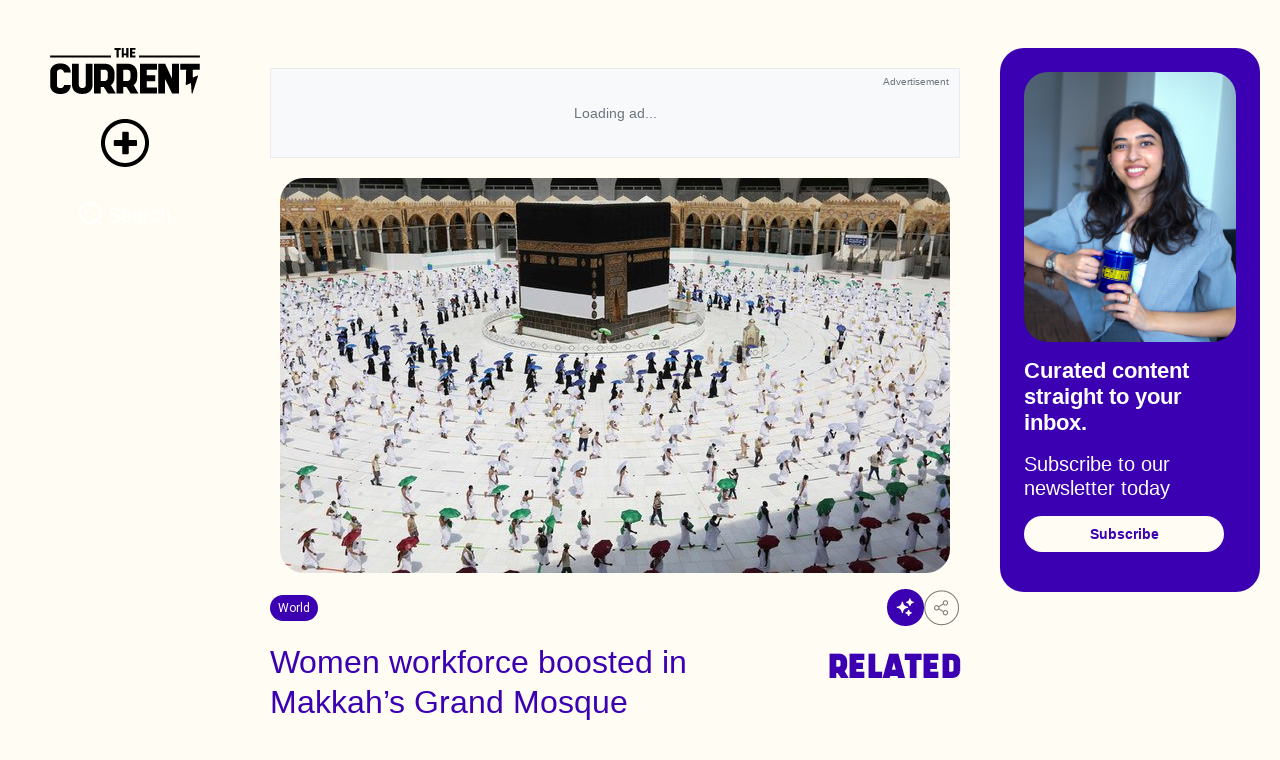

--- FILE ---
content_type: text/html;charset=utf-8
request_url: https://thecurrent.pk/women-workforce-boosted-in-makkahs-grand-mosque/
body_size: 46624
content:
<!DOCTYPE html><html><head><meta charset="utf-8">
<meta name="viewport" content="width=device-width, initial-scale=1">
<script type="importmap">{"imports":{"#entry":"/_nuxt/LKyeRKs_.js"}}</script>
<title>Women workforce boosted in Makkah&amp;#8217;s Grand Mosque</title>
<script src="https://www.googletagmanager.com/gtag/js?id=G-CFV89588WD" async></script>
<script src="https://www.instagram.com/embed.js" async defer></script>
<script src="https://platform.twitter.com/widgets.js" async defer></script>
<style>@import"https://fonts.googleapis.com/css2?family=Jaldi:wght@400;700&family=Roboto:ital,wght@0,300;0,400;0,500;0,700;0,900;1,400;1,500&display=swap";:root{--primary-color:#625df5;--primary-color-light:#ececfe;--primary-color-dull:#f2f3ff;--bg-light:#fff;--dull-black-to-white:#1f1f1f;--primary-button-text-color:#fff;--primary-text-color:#0d0c0d;--secondary-text-color:grey;--light-purple:#d0cffc;--light-purple-to-primary:#d0cffc;--light-purple-to-light-dark:#d0cffc;--light-purple-to-primary-dark:#d0cffc;--light-grey-to-light-dark:#e8e8e8;--dull-white-to-dull-dark:#f7f7f7;--primary-color-light-to-light-color:#ececfe;--primary-color-dull-to-dull-black:#f2f3ff;--white-to-dull-black:#fff;--danger:#d33a42;--danger-light:#f4d4d9;--mark-no-chop:#fff;--mark-processing:#e8f9ff;--mark-done:#eaffec}:root.dark-theme{--primary-color:#625df5;--primary-color-light:#181818;--primary-color-dull:#1f1f1f;--bg-light:#181818;--white-to-dull-black:#1f1f1f;--dull-black-to-white:#fff;--primary-button-text-color:#fff;--primary-text-color:#fff;--secondary-text-color:grey;--light-purple:#d0cffc;--light-purple-to-primary:#625df5;--light-purple-to-light-dark:#1f1f1f;--light-purple-to-primary-dark:#3d3d3d;--light-grey-to-light-dark:#313131;--dull-white-to-dull-dark:#1f1f1f;--primary-color-light-to-light-color:#1e1c3b;--primary-color-dull-to-dull-black:#1e1c3b;--white-to-dull-black:#313131;--danger:#d33a42;--danger-light:#f4d4d9;--mark-no-chop:#181818;--mark-processing:#243650;--mark-done:#0b3612}body{background-color:var(--bg-light);color:var(--primary-text-color)}.primary-btn{align-items:center;background-color:var(--primary-color);border-radius:8px;color:var(--primary-button-text-color);cursor:pointer;display:flex;justify-content:center;padding:8px 12px}.primary-btn:hover{filter:brightness(85%)}.secondary-btn{align-items:center;background-color:transparent;border:1px solid var(--primary-color);border-radius:8px;color:var(--primary-color);cursor:pointer;display:flex;justify-content:center;padding:8px 12px}.secondary-btn:hover{background-color:var(--primary-color);color:var(--primary-button-text-color)}.secondary-btn-rounded{align-items:center;background-color:transparent;border-radius:50%;color:var(--primary-color);cursor:pointer;display:flex;justify-content:center;outline:2px solid var(--primary-color);padding:8px 12px}.secondary-btn-rounded:hover{outline-width:3px}.secondary-btn-filled{align-items:center;background-color:var(--primary-color-light-to-light-color);border-radius:8px;color:var(--primary-color);cursor:pointer;display:flex;justify-content:center;padding:8px 12px}.secondary-btn-filled:hover{background-color:var(--primary-color);color:var(--primary-button-text-color)}.theme-text{color:var(--primary-color)}.primary-text{color:var(--primary-text-color)}.secondary-text{color:var(--secondary-text-color)}.light-bg{background-color:var(--bg-light)}.primary-bg{background-color:var(--primary-color-light)}.primary-bg-light{background-color:var(--primary-color-dull)}.secondary-bg{background-color:var(--dull-white-to-dull-dark)}.theme-input{background:var(--white-to-dull-black);border:1px solid var(--light-purple-to-primary-dark);border-radius:4px;color:var(--dull-black-to-white);font-size:16px;padding:10px}.theme-input:focus{border:1px solid #625df5;outline:none}.primary-theme-input{background:var(--white-to-dull-black);border:1px solid var(--light-grey-to-light-dark);border-radius:4px;color:var(--dull-black-to-white);font-size:16px;padding:10px}.primary-theme-input:focus{border:1px solid #000;outline:none}::-webkit-scrollbar{height:0!important;width:7px!important}::-webkit-scrollbar-track{border-radius:10px;box-shadow:inset 0 0 3px #aaa}::-webkit-scrollbar-thumb{background:#aaa;border-radius:10px}.hide-scroll-bar::-webkit-scrollbar{display:none}.hide-scroll-bar{-ms-overflow-style:none;scrollbar-width:none}.primary-border{border-color:var(--primary-color)}.secondary-border{border-color:var(--primary-color-dull)}.danger-button,.df-center{align-items:center;display:flex;justify-content:center}.danger-button{background-color:transparent;border:2px solid var(--danger);border-radius:6px;color:var(--danger);cursor:pointer}.danger-button:hover{background-color:var(--danger-light)}@font-face{font-display:swap;font-family:Neulis;font-style:italic;font-weight:900;src:url(/_nuxt/Neulis-BlackItalic.B2otELBe.eot);src:local("Neulis Black Italic"),local("Neulis-BlackItalic"),url(/_nuxt/Neulis-BlackItalic.B2otELBe.eot?#iefix) format("embedded-opentype"),url(/_nuxt/Neulis-BlackItalic.TOXrmRQp.woff2) format("woff2"),url(/_nuxt/Neulis-BlackItalic.C1sPckyw.woff) format("woff"),url(/_nuxt/Neulis-BlackItalic.CLbkhHnJ.ttf) format("truetype")}@font-face{font-display:swap;font-family:Neulis;font-style:normal;font-weight:900;src:url(/_nuxt/Neulis-Black.B_P69Zyv.eot);src:local("Neulis Black"),local("Neulis-Black"),url(/_nuxt/Neulis-Black.B_P69Zyv.eot?#iefix) format("embedded-opentype"),url(/_nuxt/Neulis-Black.C-xXOFMV.woff2) format("woff2"),url(/_nuxt/Neulis-Black.DGh6GQN7.woff) format("woff"),url(/_nuxt/Neulis-Black.DFhJ1rc6.ttf) format("truetype")}@font-face{font-display:swap;font-family:Neulis Extra;font-style:normal;font-weight:700;src:url(/_nuxt/Neulis-ExtraBold.tdYNUwlU.eot);src:local("Neulis Extra Bold"),local("Neulis-ExtraBold"),url(/_nuxt/Neulis-ExtraBold.tdYNUwlU.eot?#iefix) format("embedded-opentype"),url(/_nuxt/Neulis-ExtraBold.DVnowHOU.woff2) format("woff2"),url(/_nuxt/Neulis-ExtraBold.ZJpGMj6Z.woff) format("woff"),url(/_nuxt/Neulis-ExtraBold.DMqTuMb6.ttf) format("truetype")}@font-face{font-display:swap;font-family:Neulis;font-style:normal;font-weight:700;src:url(/_nuxt/Neulis-Bold.q2mN7jHw.eot);src:local("Neulis Bold"),local("Neulis-Bold"),url(/_nuxt/Neulis-Bold.q2mN7jHw.eot?#iefix) format("embedded-opentype"),url(/_nuxt/Neulis-Bold.CvWMqS4l.woff2) format("woff2"),url(/_nuxt/Neulis-Bold.D2y00_IN.woff) format("woff"),url(/_nuxt/Neulis-Bold.BBm6u06G.ttf) format("truetype")}@font-face{font-display:swap;font-family:Neulis Extra;font-style:italic;font-weight:700;src:url(/_nuxt/Neulis-ExtraBoldItalic.CVmM4LO_.eot);src:local("Neulis Extra Bold Italic"),local("Neulis-ExtraBoldItalic"),url(/_nuxt/Neulis-ExtraBoldItalic.CVmM4LO_.eot?#iefix) format("embedded-opentype"),url(/_nuxt/Neulis-ExtraBoldItalic.BsmSyT-y.woff2) format("woff2"),url(/_nuxt/Neulis-ExtraBoldItalic.DajHYS9r.woff) format("woff"),url(/_nuxt/Neulis-ExtraBoldItalic.DWT0RZQ2.ttf) format("truetype")}@font-face{font-display:swap;font-family:Neulis;font-style:italic;font-weight:700;src:url(/_nuxt/Neulis-BoldItalic.C3NcLk4X.eot);src:local("Neulis Bold Italic"),local("Neulis-BoldItalic"),url(/_nuxt/Neulis-BoldItalic.C3NcLk4X.eot?#iefix) format("embedded-opentype"),url(/_nuxt/Neulis-BoldItalic.DwWp5jKf.woff2) format("woff2"),url(/_nuxt/Neulis-BoldItalic.DOm0jmh3.woff) format("woff"),url(/_nuxt/Neulis-BoldItalic.Ds2_HB1g.ttf) format("truetype")}@font-face{font-display:swap;font-family:Neulis;font-style:italic;font-weight:100;src:url(/_nuxt/Neulis-ThinItalic.CJNQCe4U.eot);src:local("Neulis Thin Italic"),local("Neulis-ThinItalic"),url(/_nuxt/Neulis-ThinItalic.CJNQCe4U.eot?#iefix) format("embedded-opentype"),url(/_nuxt/Neulis-ThinItalic.C2ynxBt9.woff2) format("woff2"),url(/_nuxt/Neulis-ThinItalic.DH1V1zvg.woff) format("woff"),url(/_nuxt/Neulis-ThinItalic.BBPiBQX8.ttf) format("truetype")}@font-face{font-display:swap;font-family:Neulis;font-style:italic;font-weight:400;src:url(/_nuxt/Neulis-Italic.BrWDbAQa.eot);src:local("Neulis Italic"),local("Neulis-Italic"),url(/_nuxt/Neulis-Italic.BrWDbAQa.eot?#iefix) format("embedded-opentype"),url(/_nuxt/Neulis-Italic.GgCa4hgf.woff2) format("woff2"),url(/_nuxt/Neulis-Italic.BSi9nI7j.woff) format("woff"),url(/_nuxt/Neulis-Italic.DxQlidQZ.ttf) format("truetype")}@font-face{font-display:swap;font-family:Neulis;font-style:normal;font-weight:500;src:url(/_nuxt/Neulis-Medium.DzpaJCib.eot);src:local("Neulis Medium"),local("Neulis-Medium"),url(/_nuxt/Neulis-Medium.DzpaJCib.eot?#iefix) format("embedded-opentype"),url(/_nuxt/Neulis-Medium.CnW5Nl-_.woff2) format("woff2"),url(/_nuxt/Neulis-Medium.C-nRhKK8.woff) format("woff"),url(/_nuxt/Neulis-Medium.BJxbi8ZQ.ttf) format("truetype")}@font-face{font-display:swap;font-family:Neulis;font-style:normal;font-weight:400;src:url(/_nuxt/Neulis-Regular.BV_LhX1-.eot);src:local("Neulis"),local("Neulis-Regular"),url(/_nuxt/Neulis-Regular.BV_LhX1-.eot?#iefix) format("embedded-opentype"),url(/_nuxt/Neulis-Regular.Yu7UyHX2.woff2) format("woff2"),url(/_nuxt/Neulis-Regular.4okQeKYu.woff) format("woff"),url(/_nuxt/Neulis-Regular.DpBiykpw.ttf) format("truetype")}@font-face{font-display:swap;font-family:Neulis Semi;font-style:italic;font-weight:600;src:url(/_nuxt/Neulis-SemiBoldItalic.BC613wuo.eot);src:local("Neulis Semi Bold Italic"),local("Neulis-SemiBoldItalic"),url(/_nuxt/Neulis-SemiBoldItalic.BC613wuo.eot?#iefix) format("embedded-opentype"),url(/_nuxt/Neulis-SemiBoldItalic.DRr2ePn2.woff2) format("woff2"),url(/_nuxt/Neulis-SemiBoldItalic.Cuh8DqpC.woff) format("woff"),url(/_nuxt/Neulis-SemiBoldItalic.D71yRibm.ttf) format("truetype")}@font-face{font-display:swap;font-family:Neulis;font-style:italic;font-weight:300;src:url(/_nuxt/Neulis-LightItalic.ChBlwuth.eot);src:local("Neulis Light Italic"),local("Neulis-LightItalic"),url(/_nuxt/Neulis-LightItalic.ChBlwuth.eot?#iefix) format("embedded-opentype"),url(/_nuxt/Neulis-LightItalic.BoRYWVQv.woff2) format("woff2"),url(/_nuxt/Neulis-LightItalic.DFDnxYyG.woff) format("woff"),url(/_nuxt/Neulis-LightItalic.D6FToPuY.ttf) format("truetype")}@font-face{font-display:swap;font-family:Neulis;font-style:normal;font-weight:100;src:url(/_nuxt/Neulis-Thin.BqIKrKvK.eot);src:local("Neulis Thin"),local("Neulis-Thin"),url(/_nuxt/Neulis-Thin.BqIKrKvK.eot?#iefix) format("embedded-opentype"),url(/_nuxt/Neulis-Thin.CzPDE8dR.woff2) format("woff2"),url(/_nuxt/Neulis-Thin.D0A9nWQh.woff) format("woff"),url(/_nuxt/Neulis-Thin.8LvbRX7M.ttf) format("truetype")}@font-face{font-display:swap;font-family:Neulis;font-style:normal;font-weight:300;src:url(/_nuxt/Neulis-Light.N6HJscQm.eot);src:local("Neulis Light"),local("Neulis-Light"),url(/_nuxt/Neulis-Light.N6HJscQm.eot?#iefix) format("embedded-opentype"),url(/_nuxt/Neulis-Light.Bj_LNlWE.woff2) format("woff2"),url(/_nuxt/Neulis-Light.D4KEYauA.woff) format("woff"),url(/_nuxt/Neulis-Light.M8TTKV8d.ttf) format("truetype")}@font-face{font-display:swap;font-family:Neulis;font-style:italic;font-weight:500;src:url(/_nuxt/Neulis-MediumItalic.CdwXRnl8.eot);src:local("Neulis Medium Italic"),local("Neulis-MediumItalic"),url(/_nuxt/Neulis-MediumItalic.CdwXRnl8.eot?#iefix) format("embedded-opentype"),url(/_nuxt/Neulis-MediumItalic.BF_fD2hA.woff2) format("woff2"),url(/_nuxt/Neulis-MediumItalic.CzpprpWr.woff) format("woff"),url(/_nuxt/Neulis-MediumItalic.BO1DRYfK.ttf) format("truetype")}@font-face{font-display:swap;font-family:Neulis Extra;font-style:normal;font-weight:200;src:url(/_nuxt/Neulis-ExtraLight.DY5JCztr.eot);src:local("Neulis Extra Light"),local("Neulis-ExtraLight"),url(/_nuxt/Neulis-ExtraLight.DY5JCztr.eot?#iefix) format("embedded-opentype"),url(/_nuxt/Neulis-ExtraLight.BOnptVLy.woff2) format("woff2"),url(/_nuxt/Neulis-ExtraLight.slffbS0u.woff) format("woff"),url(/_nuxt/Neulis-ExtraLight.DIFZNgJr.ttf) format("truetype")}@font-face{font-display:swap;font-family:Neulis Extra;font-style:italic;font-weight:200;src:url(/_nuxt/Neulis-ExtraLightItalic.CdmTYm4x.eot);src:local("Neulis Extra Light Italic"),local("Neulis-ExtraLightItalic"),url(/_nuxt/Neulis-ExtraLightItalic.CdmTYm4x.eot?#iefix) format("embedded-opentype"),url(/_nuxt/Neulis-ExtraLightItalic.CajFCpjX.woff2) format("woff2"),url(/_nuxt/Neulis-ExtraLightItalic.mVLqOhY9.woff) format("woff"),url(/_nuxt/Neulis-ExtraLightItalic.JJdShPie.ttf) format("truetype")}@font-face{font-display:swap;font-family:Neulis Semi;font-style:normal;font-weight:600;src:url(/_nuxt/Neulis-SemiBold.dqt0BJRG.eot);src:local("Neulis Semi Bold"),local("Neulis-SemiBold"),url(/_nuxt/Neulis-SemiBold.dqt0BJRG.eot?#iefix) format("embedded-opentype"),url(/_nuxt/Neulis-SemiBold.CY5cFUh8.woff2) format("woff2"),url(/_nuxt/Neulis-SemiBold.BjxdAzbA.woff) format("woff"),url(/_nuxt/Neulis-SemiBold.D89eG5kj.ttf) format("truetype")}*{font-family:Inter,sans-serif}body{background-color:#fffcf3}@media screen and (max-width:767px){.customised-radius{border-bottom-left-radius:0!important;border-bottom-right-radius:0!important}}@font-face{font-family:Shrimp;src:url(/_nuxt/SHRIMP.B0w5ajTl.ttf)}*,:after,:before{--tw-border-spacing-x:0;--tw-border-spacing-y:0;--tw-translate-x:0;--tw-translate-y:0;--tw-rotate:0;--tw-skew-x:0;--tw-skew-y:0;--tw-scale-x:1;--tw-scale-y:1;--tw-pan-x: ;--tw-pan-y: ;--tw-pinch-zoom: ;--tw-scroll-snap-strictness:proximity;--tw-gradient-from-position: ;--tw-gradient-via-position: ;--tw-gradient-to-position: ;--tw-ordinal: ;--tw-slashed-zero: ;--tw-numeric-figure: ;--tw-numeric-spacing: ;--tw-numeric-fraction: ;--tw-ring-inset: ;--tw-ring-offset-width:0px;--tw-ring-offset-color:#fff;--tw-ring-color:rgba(59,130,246,.5);--tw-ring-offset-shadow:0 0 #0000;--tw-ring-shadow:0 0 #0000;--tw-shadow:0 0 #0000;--tw-shadow-colored:0 0 #0000;--tw-blur: ;--tw-brightness: ;--tw-contrast: ;--tw-grayscale: ;--tw-hue-rotate: ;--tw-invert: ;--tw-saturate: ;--tw-sepia: ;--tw-drop-shadow: ;--tw-backdrop-blur: ;--tw-backdrop-brightness: ;--tw-backdrop-contrast: ;--tw-backdrop-grayscale: ;--tw-backdrop-hue-rotate: ;--tw-backdrop-invert: ;--tw-backdrop-opacity: ;--tw-backdrop-saturate: ;--tw-backdrop-sepia: ;--tw-contain-size: ;--tw-contain-layout: ;--tw-contain-paint: ;--tw-contain-style: }::backdrop{--tw-border-spacing-x:0;--tw-border-spacing-y:0;--tw-translate-x:0;--tw-translate-y:0;--tw-rotate:0;--tw-skew-x:0;--tw-skew-y:0;--tw-scale-x:1;--tw-scale-y:1;--tw-pan-x: ;--tw-pan-y: ;--tw-pinch-zoom: ;--tw-scroll-snap-strictness:proximity;--tw-gradient-from-position: ;--tw-gradient-via-position: ;--tw-gradient-to-position: ;--tw-ordinal: ;--tw-slashed-zero: ;--tw-numeric-figure: ;--tw-numeric-spacing: ;--tw-numeric-fraction: ;--tw-ring-inset: ;--tw-ring-offset-width:0px;--tw-ring-offset-color:#fff;--tw-ring-color:rgba(59,130,246,.5);--tw-ring-offset-shadow:0 0 #0000;--tw-ring-shadow:0 0 #0000;--tw-shadow:0 0 #0000;--tw-shadow-colored:0 0 #0000;--tw-blur: ;--tw-brightness: ;--tw-contrast: ;--tw-grayscale: ;--tw-hue-rotate: ;--tw-invert: ;--tw-saturate: ;--tw-sepia: ;--tw-drop-shadow: ;--tw-backdrop-blur: ;--tw-backdrop-brightness: ;--tw-backdrop-contrast: ;--tw-backdrop-grayscale: ;--tw-backdrop-hue-rotate: ;--tw-backdrop-invert: ;--tw-backdrop-opacity: ;--tw-backdrop-saturate: ;--tw-backdrop-sepia: ;--tw-contain-size: ;--tw-contain-layout: ;--tw-contain-paint: ;--tw-contain-style: }/*! tailwindcss v3.4.18 | MIT License | https://tailwindcss.com*/*,:after,:before{border:0 solid #e5e7eb;box-sizing:border-box}:after,:before{--tw-content:""}:host,html{line-height:1.5;-webkit-text-size-adjust:100%;font-family:Jaldi,sans-serif;font-feature-settings:normal;font-variation-settings:normal;-moz-tab-size:4;-o-tab-size:4;tab-size:4;-webkit-tap-highlight-color:transparent}body{line-height:inherit;margin:0}hr{border-top-width:1px;color:inherit;height:0}abbr:where([title]){-webkit-text-decoration:underline dotted;text-decoration:underline dotted}h1,h2,h3,h4,h5,h6{font-size:inherit;font-weight:inherit}a{color:inherit;text-decoration:inherit}b,strong{font-weight:bolder}code,kbd,pre,samp{font-family:ui-monospace,SFMono-Regular,Menlo,Monaco,Consolas,Liberation Mono,Courier New,monospace;font-feature-settings:normal;font-size:1em;font-variation-settings:normal}small{font-size:80%}sub,sup{font-size:75%;line-height:0;position:relative;vertical-align:baseline}sub{bottom:-.25em}sup{top:-.5em}table{border-collapse:collapse;border-color:inherit;text-indent:0}button,input,optgroup,select,textarea{color:inherit;font-family:inherit;font-feature-settings:inherit;font-size:100%;font-variation-settings:inherit;font-weight:inherit;letter-spacing:inherit;line-height:inherit;margin:0;padding:0}button,select{text-transform:none}button,input:where([type=button]),input:where([type=reset]),input:where([type=submit]){-webkit-appearance:button;background-color:transparent;background-image:none}:-moz-focusring{outline:auto}:-moz-ui-invalid{box-shadow:none}progress{vertical-align:baseline}::-webkit-inner-spin-button,::-webkit-outer-spin-button{height:auto}[type=search]{-webkit-appearance:textfield;outline-offset:-2px}::-webkit-search-decoration{-webkit-appearance:none}::-webkit-file-upload-button{-webkit-appearance:button;font:inherit}summary{display:list-item}blockquote,dd,dl,figure,h1,h2,h3,h4,h5,h6,hr,p,pre{margin:0}fieldset{margin:0}fieldset,legend{padding:0}menu,ol,ul{list-style:none;margin:0;padding:0}dialog{padding:0}textarea{resize:vertical}input::-moz-placeholder,textarea::-moz-placeholder{color:#9ca3af;opacity:1}input::placeholder,textarea::placeholder{color:#9ca3af;opacity:1}[role=button],button{cursor:pointer}:disabled{cursor:default}audio,canvas,embed,iframe,img,object,svg,video{display:block;vertical-align:middle}img,video{height:auto;max-width:100%}[hidden]:where(:not([hidden=until-found])){display:none}.container{width:100%}@media(min-width:640px){.container{max-width:640px}}@media(min-width:768px){.container{max-width:768px}}@media(min-width:1024px){.container{max-width:1024px}}@media(min-width:1280px){.container{max-width:1280px}}@media(min-width:1536px){.container{max-width:1536px}}.pointer-events-none{pointer-events:none}.collapse{visibility:collapse}.static{position:static}.fixed{position:fixed}.absolute{position:absolute}.relative{position:relative}.sticky{position:sticky}.inset-0{inset:0}.inset-y-0{top:0}.bottom-0,.inset-y-0{bottom:0}.left-0{left:0}.left-1\/2{left:50%}.left-3{left:.75rem}.left-auto{left:auto}.right-0{right:0}.right-4{right:1rem}.top-0{top:0}.top-1\/2{top:50%}.top-14{top:3.5rem}.top-3{top:.75rem}.top-4{top:1rem}.top-6{top:1.5rem}.top-\[100px\]{top:100px}.top-\[110px\]{top:110px}.z-10{z-index:10}.z-\[1000\]{z-index:1000}.z-\[600\]{z-index:600}.z-\[9999\]{z-index:9999}.z-\[999\]{z-index:999}.m-auto{margin:auto}.mx-0{margin-left:0;margin-right:0}.mx-1{margin-left:.25rem;margin-right:.25rem}.mx-10{margin-left:2.5rem;margin-right:2.5rem}.mx-2{margin-left:.5rem;margin-right:.5rem}.mx-3{margin-left:.75rem;margin-right:.75rem}.mx-auto{margin-left:auto;margin-right:auto}.my-2{margin-bottom:.5rem;margin-top:.5rem}.my-3{margin-bottom:.75rem;margin-top:.75rem}.my-4{margin-bottom:1rem;margin-top:1rem}.my-5{margin-bottom:1.25rem;margin-top:1.25rem}.my-6{margin-bottom:1.5rem;margin-top:1.5rem}.my-7{margin-bottom:1.75rem;margin-top:1.75rem}.my-\[20px\]{margin-bottom:20px;margin-top:20px}.my-\[23px\]{margin-bottom:23px;margin-top:23px}.-mb-3{margin-bottom:-.75rem}.-mt-1{margin-top:-.25rem}.mb-0{margin-bottom:0}.mb-2{margin-bottom:.5rem}.mb-20{margin-bottom:5rem}.mb-3{margin-bottom:.75rem}.mb-4{margin-bottom:1rem}.mb-5{margin-bottom:1.25rem}.mb-6{margin-bottom:1.5rem}.mb-8{margin-bottom:2rem}.mb-\[50px\]{margin-bottom:50px}.ml-1{margin-left:.25rem}.ml-2{margin-left:.5rem}.ml-3{margin-left:.75rem}.ml-auto{margin-left:auto}.mr-1{margin-right:.25rem}.mr-2{margin-right:.5rem}.mr-3{margin-right:.75rem}.mt-0{margin-top:0}.mt-1{margin-top:.25rem}.mt-2{margin-top:.5rem}.mt-3{margin-top:.75rem}.mt-4{margin-top:1rem}.mt-6{margin-top:1.5rem}.mt-7{margin-top:1.75rem}.mt-8{margin-top:2rem}.mt-\[24px\]{margin-top:24px}.mt-auto{margin-top:auto}.block{display:block}.inline{display:inline}.flex{display:flex}.table{display:table}.grid{display:grid}.hidden{display:none}.size-10{height:2.5rem;width:2.5rem}.size-16{height:4rem;width:4rem}.size-3{height:.75rem;width:.75rem}.size-7{height:1.75rem;width:1.75rem}.size-8{height:2rem;width:2rem}.size-9{height:2.25rem;width:2.25rem}.size-\[400px\]{height:400px;width:400px}.h-1\/2{height:50%}.h-1\/3{height:33.333333%}.h-1\/5{height:20%}.h-10{height:2.5rem}.h-12{height:3rem}.h-16{height:4rem}.h-20{height:5rem}.h-24{height:6rem}.h-32{height:8rem}.h-5{height:1.25rem}.h-6{height:1.5rem}.h-60{height:15rem}.h-64{height:16rem}.h-8{height:2rem}.h-80{height:20rem}.h-\[100px\]{height:100px}.h-\[100vh\]{height:100vh}.h-\[110px\]{height:110px}.h-\[200px\]{height:200px}.h-\[20px\]{height:20px}.h-\[24px\]{height:24px}.h-\[250px\]{height:250px}.h-\[25px\]{height:25px}.h-\[270px\]{height:270px}.h-\[275px\]{height:275px}.h-\[300px\]{height:300px}.h-\[30px\]{height:30px}.h-\[320px\]{height:320px}.h-\[32px\]{height:32px}.h-\[350px\]{height:350px}.h-\[360px\]{height:360px}.h-\[36\]{height:36}.h-\[36px\]{height:36px}.h-\[400px\]{height:400px}.h-\[450px\]{height:450px}.h-\[48px\]{height:48px}.h-\[500px\]{height:500px}.h-\[55\%\]{height:55%}.h-\[550px\]{height:550px}.h-\[5px\]{height:5px}.h-\[64px\]{height:64px}.h-\[calc\(100vh-110px\)\]{height:calc(100vh - 110px)}.h-auto{height:auto}.h-fit{height:-moz-fit-content;height:fit-content}.h-full{height:100%}.max-h-60{max-height:15rem}.max-h-96{max-height:24rem}.max-h-\[100vh\]{max-height:100vh}.max-h-\[200px\]{max-height:200px}.max-h-\[280px\]{max-height:280px}.max-h-\[389px\]{max-height:389px}.max-h-\[600px\]{max-height:600px}.min-h-\[389px\]{min-height:389px}.min-h-\[390px\]{min-height:390px}.min-h-\[600px\]{min-height:600px}.w-1\/2{width:50%}.w-10{width:2.5rem}.w-11\/12{width:91.666667%}.w-12{width:3rem}.w-16{width:4rem}.w-20{width:5rem}.w-24{width:6rem}.w-5{width:1.25rem}.w-6{width:1.5rem}.w-64{width:16rem}.w-8{width:2rem}.w-\[100\%\]{width:100%}.w-\[100vw\]{width:100vw}.w-\[110px\]{width:110px}.w-\[120px\]{width:120px}.w-\[130px\]{width:130px}.w-\[135px\]{width:135px}.w-\[200px\]{width:200px}.w-\[20px\]{width:20px}.w-\[24px\]{width:24px}.w-\[25px\]{width:25px}.w-\[2px\]{width:2px}.w-\[30px\]{width:30px}.w-\[400px\]{width:400px}.w-\[48px\]{width:48px}.w-\[50\%\]{width:50%}.w-\[5px\]{width:5px}.w-\[70px\]{width:70px}.w-\[90vw\]{width:90vw}.w-auto{width:auto}.w-fit{width:-moz-fit-content;width:fit-content}.w-full{width:100%}.w-max{width:-moz-max-content;width:max-content}.min-w-\[120px\]{min-width:120px}.min-w-\[150px\]{min-width:150px}.min-w-\[260px\]{min-width:260px}.min-w-\[295px\]{min-width:295px}.min-w-\[300px\]{min-width:300px}.min-w-\[calc\(100\%-0\.5rem\)\]{min-width:calc(100% - .5rem)}.min-w-\[calc\(50\%-0\.5rem\)\]{min-width:calc(50% - .5rem)}.min-w-fit{min-width:-moz-fit-content;min-width:fit-content}.min-w-full{min-width:100%}.max-w-4xl{max-width:56rem}.max-w-\[100vw\]{max-width:100vw}.max-w-\[120px\]{max-width:120px}.max-w-\[150px\]{max-width:150px}.max-w-\[160px\]{max-width:160px}.max-w-\[200px\]{max-width:200px}.max-w-\[260px\]{max-width:260px}.max-w-\[300px\]{max-width:300px}.max-w-\[400px\]{max-width:400px}.max-w-\[90vw\]{max-width:90vw}.max-w-\[calc\(100\%-0\.5rem\)\]{max-width:calc(100% - .5rem)}.max-w-\[calc\(50\%-0\.5rem\)\]{max-width:calc(50% - .5rem)}.max-w-full{max-width:100%}.max-w-md{max-width:28rem}.max-w-xl{max-width:36rem}.flex-1{flex:1 1 0%}.flex-shrink-0{flex-shrink:0}.flex-grow{flex-grow:1}.-translate-x-1\/2{--tw-translate-x:-50%}.-translate-x-1\/2,.-translate-y-1\/2{transform:translate(var(--tw-translate-x),var(--tw-translate-y)) rotate(var(--tw-rotate)) skew(var(--tw-skew-x)) skewY(var(--tw-skew-y)) scaleX(var(--tw-scale-x)) scaleY(var(--tw-scale-y))}.-translate-y-1\/2{--tw-translate-y:-50%}.translate-x-1\/2{--tw-translate-x:50%}.transform,.translate-x-1\/2{transform:translate(var(--tw-translate-x),var(--tw-translate-y)) rotate(var(--tw-rotate)) skew(var(--tw-skew-x)) skewY(var(--tw-skew-y)) scaleX(var(--tw-scale-x)) scaleY(var(--tw-scale-y))}@keyframes pulse{50%{opacity:.5}}.animate-pulse{animation:pulse 2s cubic-bezier(.4,0,.6,1) infinite}@keyframes spin{to{transform:rotate(1turn)}}.animate-spin{animation:spin 1s linear infinite}.cursor-pointer{cursor:pointer}.resize-none{resize:none}.resize{resize:both}.grid-cols-1{grid-template-columns:repeat(1,minmax(0,1fr))}.grid-cols-2{grid-template-columns:repeat(2,minmax(0,1fr))}.flex-row{flex-direction:row}.flex-row-reverse{flex-direction:row-reverse}.flex-col{flex-direction:column}.flex-col-reverse{flex-direction:column-reverse}.flex-wrap{flex-wrap:wrap}.flex-nowrap{flex-wrap:nowrap}.items-start{align-items:flex-start}.items-end{align-items:flex-end}.items-center{align-items:center}.items-stretch{align-items:stretch}.justify-start{justify-content:flex-start}.justify-end{justify-content:flex-end}.justify-center{justify-content:center}.justify-between{justify-content:space-between}.justify-items-center{justify-items:center}.gap-1{gap:.25rem}.gap-10{gap:2.5rem}.gap-16{gap:4rem}.gap-2{gap:.5rem}.gap-20{gap:5rem}.gap-3{gap:.75rem}.gap-32{gap:8rem}.gap-4{gap:1rem}.gap-5{gap:1.25rem}.gap-6{gap:1.5rem}.gap-8{gap:2rem}.gap-\[80px\]{gap:80px}.space-x-2>:not([hidden])~:not([hidden]){--tw-space-x-reverse:0;margin-left:calc(.5rem*(1 - var(--tw-space-x-reverse)));margin-right:calc(.5rem*var(--tw-space-x-reverse))}.space-x-4>:not([hidden])~:not([hidden]){--tw-space-x-reverse:0;margin-left:calc(1rem*(1 - var(--tw-space-x-reverse)));margin-right:calc(1rem*var(--tw-space-x-reverse))}.space-y-2>:not([hidden])~:not([hidden]){--tw-space-y-reverse:0;margin-bottom:calc(.5rem*var(--tw-space-y-reverse));margin-top:calc(.5rem*(1 - var(--tw-space-y-reverse)))}.space-y-3>:not([hidden])~:not([hidden]){--tw-space-y-reverse:0;margin-bottom:calc(.75rem*var(--tw-space-y-reverse));margin-top:calc(.75rem*(1 - var(--tw-space-y-reverse)))}.space-y-4>:not([hidden])~:not([hidden]){--tw-space-y-reverse:0;margin-bottom:calc(1rem*var(--tw-space-y-reverse));margin-top:calc(1rem*(1 - var(--tw-space-y-reverse)))}.space-y-6>:not([hidden])~:not([hidden]){--tw-space-y-reverse:0;margin-bottom:calc(1.5rem*var(--tw-space-y-reverse));margin-top:calc(1.5rem*(1 - var(--tw-space-y-reverse)))}.self-start{align-self:flex-start}.self-center{align-self:center}.overflow-hidden{overflow:hidden}.overflow-x-auto{overflow-x:auto}.overflow-y-auto{overflow-y:auto}.overflow-x-hidden{overflow-x:hidden}.whitespace-nowrap{white-space:nowrap}.text-wrap{text-wrap:wrap}.text-nowrap{text-wrap:nowrap}.rounded{border-radius:.25rem}.rounded-2xl{border-radius:1rem}.rounded-3xl{border-radius:1.5rem}.rounded-\[24px\]{border-radius:24px}.rounded-full{border-radius:9999px}.rounded-lg{border-radius:.5rem}.rounded-md{border-radius:.375rem}.rounded-xl{border-radius:.75rem}.rounded-b-xl{border-bottom-left-radius:.75rem;border-bottom-right-radius:.75rem}.border{border-width:1px}.border-2{border-width:2px}.border-4{border-width:4px}.border-\[1px\]{border-width:1px}.border-b-2{border-bottom-width:2px}.border-l-\[1px\]{border-left-width:1px}.border-t{border-top-width:1px}.border-t-2{border-top-width:2px}.border-t-4{border-top-width:4px}.border-\[\#000000\]{--tw-border-opacity:1;border-color:rgb(0 0 0/var(--tw-border-opacity,1))}.border-\[\#008068\]{--tw-border-opacity:1;border-color:rgb(0 128 104/var(--tw-border-opacity,1))}.border-\[\#0171E3\]{--tw-border-opacity:1;border-color:rgb(1 113 227/var(--tw-border-opacity,1))}.border-\[\#262626\]{--tw-border-opacity:1;border-color:rgb(38 38 38/var(--tw-border-opacity,1))}.border-\[\#3A00B2\]{--tw-border-opacity:1;border-color:rgb(58 0 178/var(--tw-border-opacity,1))}.border-\[\#4D0000\]{--tw-border-opacity:1;border-color:rgb(77 0 0/var(--tw-border-opacity,1))}.border-\[\#808080\]{--tw-border-opacity:1;border-color:rgb(128 128 128/var(--tw-border-opacity,1))}.border-\[\#B2004D\]{--tw-border-opacity:1;border-color:rgb(178 0 77/var(--tw-border-opacity,1))}.border-\[\#B2FFB9\]{--tw-border-opacity:1;border-color:rgb(178 255 185/var(--tw-border-opacity,1))}.border-\[\#C1121F\]{--tw-border-opacity:1;border-color:rgb(193 18 31/var(--tw-border-opacity,1))}.border-\[\#E83906\]{--tw-border-opacity:1;border-color:rgb(232 57 6/var(--tw-border-opacity,1))}.border-\[\#F0F7FF\]{--tw-border-opacity:1;border-color:rgb(240 247 255/var(--tw-border-opacity,1))}.border-\[\#F0FFFC\]{--tw-border-opacity:1;border-color:rgb(240 255 252/var(--tw-border-opacity,1))}.border-\[\#F4F4F4\]{--tw-border-opacity:1;border-color:rgb(244 244 244/var(--tw-border-opacity,1))}.border-\[\#F5F0FF\]{--tw-border-opacity:1;border-color:rgb(245 240 255/var(--tw-border-opacity,1))}.border-\[\#FF7F50\]{--tw-border-opacity:1;border-color:rgb(255 127 80/var(--tw-border-opacity,1))}.border-\[\#FFF0F0\]{--tw-border-opacity:1;border-color:rgb(255 240 240/var(--tw-border-opacity,1))}.border-\[\#FFF0F6\]{--tw-border-opacity:1;border-color:rgb(255 240 246/var(--tw-border-opacity,1))}.border-\[\#FFF3F0\]{--tw-border-opacity:1;border-color:rgb(255 243 240/var(--tw-border-opacity,1))}.border-\[\#FFF4F0\]{--tw-border-opacity:1;border-color:rgb(255 244 240/var(--tw-border-opacity,1))}.border-black{--tw-border-opacity:1;border-color:rgb(0 0 0/var(--tw-border-opacity,1))}.border-blue-500{--tw-border-opacity:1;border-color:rgb(59 130 246/var(--tw-border-opacity,1))}.border-gray-200{--tw-border-opacity:1;border-color:rgb(229 231 235/var(--tw-border-opacity,1))}.border-gray-300{--tw-border-opacity:1;border-color:rgb(209 213 219/var(--tw-border-opacity,1))}.border-gray-400{--tw-border-opacity:1;border-color:rgb(156 163 175/var(--tw-border-opacity,1))}.border-gray-600{--tw-border-opacity:1;border-color:rgb(75 85 99/var(--tw-border-opacity,1))}.border-gray-700{--tw-border-opacity:1;border-color:rgb(55 65 81/var(--tw-border-opacity,1))}.border-red-500{--tw-border-opacity:1;border-color:rgb(239 68 68/var(--tw-border-opacity,1))}.border-red-600{--tw-border-opacity:1;border-color:rgb(220 38 38/var(--tw-border-opacity,1))}.border-white{--tw-border-opacity:1;border-color:rgb(255 255 255/var(--tw-border-opacity,1))}.border-t-\[\#3A00B2\]{--tw-border-opacity:1;border-top-color:rgb(58 0 178/var(--tw-border-opacity,1))}.bg-\[\#00000040\]{background-color:#00000040}.bg-\[\#00000070\]{background-color:#00000070}.bg-\[\#000000\]{--tw-bg-opacity:1;background-color:rgb(0 0 0/var(--tw-bg-opacity,1))}.bg-\[\#0043EF\]{--tw-bg-opacity:1;background-color:rgb(0 67 239/var(--tw-bg-opacity,1))}.bg-\[\#008068\]{--tw-bg-opacity:1;background-color:rgb(0 128 104/var(--tw-bg-opacity,1))}.bg-\[\#0171E3\]{--tw-bg-opacity:1;background-color:rgb(1 113 227/var(--tw-bg-opacity,1))}.bg-\[\#3405ae\]{--tw-bg-opacity:1;background-color:rgb(52 5 174/var(--tw-bg-opacity,1))}.bg-\[\#3A00B2\]{--tw-bg-opacity:1;background-color:rgb(58 0 178/var(--tw-bg-opacity,1))}.bg-\[\#3A0CA3\]{--tw-bg-opacity:1;background-color:rgb(58 12 163/var(--tw-bg-opacity,1))}.bg-\[\#4D0000\]{--tw-bg-opacity:1;background-color:rgb(77 0 0/var(--tw-bg-opacity,1))}.bg-\[\#808080\]{--tw-bg-opacity:1;background-color:rgb(128 128 128/var(--tw-bg-opacity,1))}.bg-\[\#B2004D\]{--tw-bg-opacity:1;background-color:rgb(178 0 77/var(--tw-bg-opacity,1))}.bg-\[\#B2FFB9\]{--tw-bg-opacity:1;background-color:rgb(178 255 185/var(--tw-bg-opacity,1))}.bg-\[\#B2FFF1\]{--tw-bg-opacity:1;background-color:rgb(178 255 241/var(--tw-bg-opacity,1))}.bg-\[\#C1121F\]{--tw-bg-opacity:1;background-color:rgb(193 18 31/var(--tw-bg-opacity,1))}.bg-\[\#E5FFFA\]{--tw-bg-opacity:1;background-color:rgb(229 255 250/var(--tw-bg-opacity,1))}.bg-\[\#E83906\]{--tw-bg-opacity:1;background-color:rgb(232 57 6/var(--tw-bg-opacity,1))}.bg-\[\#F0F7FF\]{--tw-bg-opacity:1;background-color:rgb(240 247 255/var(--tw-bg-opacity,1))}.bg-\[\#F0FFFC\]{--tw-bg-opacity:1;background-color:rgb(240 255 252/var(--tw-bg-opacity,1))}.bg-\[\#F4F4F4\]{--tw-bg-opacity:1;background-color:rgb(244 244 244/var(--tw-bg-opacity,1))}.bg-\[\#F5F0FF\]{--tw-bg-opacity:1;background-color:rgb(245 240 255/var(--tw-bg-opacity,1))}.bg-\[\#FEF1F2\]{--tw-bg-opacity:1;background-color:rgb(254 241 242/var(--tw-bg-opacity,1))}.bg-\[\#FF7F50\]{--tw-bg-opacity:1;background-color:rgb(255 127 80/var(--tw-bg-opacity,1))}.bg-\[\#FFF0F0\]{--tw-bg-opacity:1;background-color:rgb(255 240 240/var(--tw-bg-opacity,1))}.bg-\[\#FFF0F6\]{--tw-bg-opacity:1;background-color:rgb(255 240 246/var(--tw-bg-opacity,1))}.bg-\[\#FFF3F0\]{--tw-bg-opacity:1;background-color:rgb(255 243 240/var(--tw-bg-opacity,1))}.bg-\[\#FFF4F0\]{--tw-bg-opacity:1;background-color:rgb(255 244 240/var(--tw-bg-opacity,1))}.bg-\[\#FFFCF3\]{--tw-bg-opacity:1;background-color:rgb(255 252 243/var(--tw-bg-opacity,1))}.bg-\[\#fff\]{--tw-bg-opacity:1;background-color:rgb(255 255 255/var(--tw-bg-opacity,1))}.bg-black{--tw-bg-opacity:1;background-color:rgb(0 0 0/var(--tw-bg-opacity,1))}.bg-blue-300{--tw-bg-opacity:1;background-color:rgb(147 197 253/var(--tw-bg-opacity,1))}.bg-blue-500{--tw-bg-opacity:1;background-color:rgb(59 130 246/var(--tw-bg-opacity,1))}.bg-gray-200{--tw-bg-opacity:1;background-color:rgb(229 231 235/var(--tw-bg-opacity,1))}.bg-gray-300{--tw-bg-opacity:1;background-color:rgb(209 213 219/var(--tw-bg-opacity,1))}.bg-gray-900{--tw-bg-opacity:1;background-color:rgb(17 24 39/var(--tw-bg-opacity,1))}.bg-red-300{--tw-bg-opacity:1;background-color:rgb(252 165 165/var(--tw-bg-opacity,1))}.bg-transparent{background-color:transparent}.bg-white{--tw-bg-opacity:1;background-color:rgb(255 255 255/var(--tw-bg-opacity,1))}.bg-opacity-0{--tw-bg-opacity:0}.bg-opacity-50{--tw-bg-opacity:.5}.bg-opacity-70{--tw-bg-opacity:.7}.bg-gradient-to-t{background-image:linear-gradient(to top,var(--tw-gradient-stops))}.from-\[\#3A0CA3\]{--tw-gradient-from:#3a0ca3 var(--tw-gradient-from-position);--tw-gradient-to:rgba(58,12,163,0) var(--tw-gradient-to-position);--tw-gradient-stops:var(--tw-gradient-from),var(--tw-gradient-to)}.to-transparent{--tw-gradient-to:transparent var(--tw-gradient-to-position)}.bg-cover{background-size:cover}.bg-center{background-position:50%}.object-contain{-o-object-fit:contain;object-fit:contain}.object-cover{-o-object-fit:cover;object-fit:cover}.object-top{-o-object-position:top;object-position:top}.p-1{padding:.25rem}.p-10{padding:2.5rem}.p-2{padding:.5rem}.p-3{padding:.75rem}.p-4{padding:1rem}.p-5{padding:1.25rem}.p-6{padding:1.5rem}.p-\[21px\]{padding:21px}.p-\[24px\]{padding:24px}.p-\[32px\]{padding:32px}.px-1{padding-left:.25rem;padding-right:.25rem}.px-2{padding-left:.5rem;padding-right:.5rem}.px-3{padding-left:.75rem;padding-right:.75rem}.px-4{padding-left:1rem;padding-right:1rem}.px-\[12px\]{padding-left:12px;padding-right:12px}.px-\[18px\]{padding-left:18px;padding-right:18px}.px-\[20px\]{padding-left:20px;padding-right:20px}.px-\[30px\]{padding-left:30px;padding-right:30px}.py-1{padding-bottom:.25rem;padding-top:.25rem}.py-1\.5{padding-bottom:.375rem;padding-top:.375rem}.py-2{padding-bottom:.5rem;padding-top:.5rem}.py-3{padding-bottom:.75rem;padding-top:.75rem}.py-6{padding-bottom:1.5rem;padding-top:1.5rem}.py-7{padding-bottom:1.75rem;padding-top:1.75rem}.py-\[12px\]{padding-bottom:12px;padding-top:12px}.py-\[2px\]{padding-bottom:2px;padding-top:2px}.py-\[48px\]{padding-bottom:48px;padding-top:48px}.py-\[6px\]{padding-bottom:6px;padding-top:6px}.pb-6{padding-bottom:1.5rem}.pl-1{padding-left:.25rem}.pl-10{padding-left:2.5rem}.pl-2{padding-left:.5rem}.pl-3{padding-left:.75rem}.pr-0{padding-right:0}.pr-10{padding-right:2.5rem}.pt-1{padding-top:.25rem}.pt-5{padding-top:1.25rem}.pt-8{padding-top:2rem}.pt-\[48px\]{padding-top:48px}.text-center{text-align:center}.text-right{text-align:right}.text-start{text-align:start}.font-roboto{font-family:Roboto,sans-serif}.font-shrimp{font-family:Shrimp,sans-serif}.text-2xl{font-size:1.5rem;line-height:2rem}.text-3xl{font-size:1.875rem;line-height:2.25rem}.text-4xl{font-size:2.25rem;line-height:2.5rem}.text-\[10px\]{font-size:10px}.text-\[11px\]{font-size:11px}.text-\[12px\]{font-size:12px}.text-\[13px\]{font-size:13px}.text-\[14px\]{font-size:14px}.text-\[15px\]{font-size:15px}.text-\[16px\]{font-size:16px}.text-\[17px\]{font-size:17px}.text-\[18px\]{font-size:18px}.text-\[20px\]{font-size:20px}.text-\[22px\]{font-size:22px}.text-\[24px\]{font-size:24px}.text-\[26px\]{font-size:26px}.text-\[28px\]{font-size:28px}.text-\[30px\]{font-size:30px}.text-\[32px\]{font-size:32px}.text-\[35px\]{font-size:35px}.text-\[36px\]{font-size:36px}.text-\[42px\]{font-size:42px}.text-\[48px\]{font-size:48px}.text-\[8px\]{font-size:8px}.text-base{font-size:1rem;line-height:1.5rem}.text-lg{font-size:1.125rem;line-height:1.75rem}.text-sm{font-size:.875rem;line-height:1.25rem}.text-xl{font-size:1.25rem;line-height:1.75rem}.text-xs{font-size:.75rem;line-height:1rem}.font-black{font-weight:900}.font-bold{font-weight:700}.font-extrabold{font-weight:800}.font-medium{font-weight:500}.font-normal{font-weight:400}.font-semibold{font-weight:600}.uppercase{text-transform:uppercase}.capitalize{text-transform:capitalize}.leading-10{line-height:2.5rem}.leading-4{line-height:1rem}.leading-6{line-height:1.5rem}.leading-\[14px\]{line-height:14px}.leading-\[1\]{line-height:1}.leading-\[22px\]{line-height:22px}.leading-\[26px\]{line-height:26px}.leading-\[29\.05px\]{line-height:29.05px}.leading-\[32px\]{line-height:32px}.leading-normal{line-height:1.5}.leading-tight{line-height:1.25}.text-\[\#000000\]{--tw-text-opacity:1;color:rgb(0 0 0/var(--tw-text-opacity,1))}.text-\[\#0043EF\]{--tw-text-opacity:1;color:rgb(0 67 239/var(--tw-text-opacity,1))}.text-\[\#008068\]{--tw-text-opacity:1;color:rgb(0 128 104/var(--tw-text-opacity,1))}.text-\[\#0171E3\]{--tw-text-opacity:1;color:rgb(1 113 227/var(--tw-text-opacity,1))}.text-\[\#1A1A1A\]{--tw-text-opacity:1;color:rgb(26 26 26/var(--tw-text-opacity,1))}.text-\[\#262626\]{--tw-text-opacity:1;color:rgb(38 38 38/var(--tw-text-opacity,1))}.text-\[\#3A00B2\]{--tw-text-opacity:1;color:rgb(58 0 178/var(--tw-text-opacity,1))}.text-\[\#3A0CA3\]{--tw-text-opacity:1;color:rgb(58 12 163/var(--tw-text-opacity,1))}.text-\[\#4D0000\]{--tw-text-opacity:1;color:rgb(77 0 0/var(--tw-text-opacity,1))}.text-\[\#808080\]{--tw-text-opacity:1;color:rgb(128 128 128/var(--tw-text-opacity,1))}.text-\[\#B2004D\]{--tw-text-opacity:1;color:rgb(178 0 77/var(--tw-text-opacity,1))}.text-\[\#B2FFB9\]{--tw-text-opacity:1;color:rgb(178 255 185/var(--tw-text-opacity,1))}.text-\[\#B2FFF1\]{--tw-text-opacity:1;color:rgb(178 255 241/var(--tw-text-opacity,1))}.text-\[\#C1121F\]{--tw-text-opacity:1;color:rgb(193 18 31/var(--tw-text-opacity,1))}.text-\[\#E83906\]{--tw-text-opacity:1;color:rgb(232 57 6/var(--tw-text-opacity,1))}.text-\[\#F0F7FF\]{--tw-text-opacity:1;color:rgb(240 247 255/var(--tw-text-opacity,1))}.text-\[\#F0FFFC\]{--tw-text-opacity:1;color:rgb(240 255 252/var(--tw-text-opacity,1))}.text-\[\#F4F4F4\]{--tw-text-opacity:1;color:rgb(244 244 244/var(--tw-text-opacity,1))}.text-\[\#F5F0FF\]{--tw-text-opacity:1;color:rgb(245 240 255/var(--tw-text-opacity,1))}.text-\[\#FF7F50\]{--tw-text-opacity:1;color:rgb(255 127 80/var(--tw-text-opacity,1))}.text-\[\#FFF0F0\]{--tw-text-opacity:1;color:rgb(255 240 240/var(--tw-text-opacity,1))}.text-\[\#FFF0F6\]{--tw-text-opacity:1;color:rgb(255 240 246/var(--tw-text-opacity,1))}.text-\[\#FFF3F0\]{--tw-text-opacity:1;color:rgb(255 243 240/var(--tw-text-opacity,1))}.text-\[\#FFF4F0\]{--tw-text-opacity:1;color:rgb(255 244 240/var(--tw-text-opacity,1))}.text-\[\#ffff\]{color:#fff}.text-black{--tw-text-opacity:1;color:rgb(0 0 0/var(--tw-text-opacity,1))}.text-gray-400{--tw-text-opacity:1;color:rgb(156 163 175/var(--tw-text-opacity,1))}.text-gray-500{--tw-text-opacity:1;color:rgb(107 114 128/var(--tw-text-opacity,1))}.text-gray-600{--tw-text-opacity:1;color:rgb(75 85 99/var(--tw-text-opacity,1))}.text-gray-700{--tw-text-opacity:1;color:rgb(55 65 81/var(--tw-text-opacity,1))}.text-gray-800{--tw-text-opacity:1;color:rgb(31 41 55/var(--tw-text-opacity,1))}.text-gray-900{--tw-text-opacity:1;color:rgb(17 24 39/var(--tw-text-opacity,1))}.text-green-500{--tw-text-opacity:1;color:rgb(34 197 94/var(--tw-text-opacity,1))}.text-purple-500{--tw-text-opacity:1;color:rgb(168 85 247/var(--tw-text-opacity,1))}.text-red-500{--tw-text-opacity:1;color:rgb(239 68 68/var(--tw-text-opacity,1))}.text-white{--tw-text-opacity:1;color:rgb(255 255 255/var(--tw-text-opacity,1))}.underline{text-decoration-line:underline}.placeholder-gray-400::-moz-placeholder{--tw-placeholder-opacity:1;color:rgb(156 163 175/var(--tw-placeholder-opacity,1))}.placeholder-gray-400::placeholder{--tw-placeholder-opacity:1;color:rgb(156 163 175/var(--tw-placeholder-opacity,1))}.placeholder-white::-moz-placeholder{--tw-placeholder-opacity:1;color:rgb(255 255 255/var(--tw-placeholder-opacity,1))}.placeholder-white::placeholder{--tw-placeholder-opacity:1;color:rgb(255 255 255/var(--tw-placeholder-opacity,1))}.opacity-0{opacity:0}.opacity-100{opacity:1}.opacity-30{opacity:.3}.shadow-lg{--tw-shadow:0 10px 15px -3px rgba(0,0,0,.1),0 4px 6px -4px rgba(0,0,0,.1);--tw-shadow-colored:0 10px 15px -3px var(--tw-shadow-color),0 4px 6px -4px var(--tw-shadow-color)}.shadow-lg,.shadow-md{box-shadow:var(--tw-ring-offset-shadow,0 0 #0000),var(--tw-ring-shadow,0 0 #0000),var(--tw-shadow)}.shadow-md{--tw-shadow:0 4px 6px -1px rgba(0,0,0,.1),0 2px 4px -2px rgba(0,0,0,.1);--tw-shadow-colored:0 4px 6px -1px var(--tw-shadow-color),0 2px 4px -2px var(--tw-shadow-color)}.shadow-sm{--tw-shadow:0 1px 2px 0 rgba(0,0,0,.05);--tw-shadow-colored:0 1px 2px 0 var(--tw-shadow-color);box-shadow:var(--tw-ring-offset-shadow,0 0 #0000),var(--tw-ring-shadow,0 0 #0000),var(--tw-shadow)}.outline-none{outline:2px solid transparent;outline-offset:2px}.outline{outline-style:solid}.ring-1{--tw-ring-offset-shadow:var(--tw-ring-inset) 0 0 0 var(--tw-ring-offset-width) var(--tw-ring-offset-color);--tw-ring-shadow:var(--tw-ring-inset) 0 0 0 calc(1px + var(--tw-ring-offset-width)) var(--tw-ring-color);box-shadow:var(--tw-ring-offset-shadow),var(--tw-ring-shadow),var(--tw-shadow,0 0 #0000)}.ring-inset{--tw-ring-inset:inset}.ring-gray-300{--tw-ring-opacity:1;--tw-ring-color:rgb(209 213 219/var(--tw-ring-opacity,1))}.blur{--tw-blur:blur(8px)}.blur,.filter{filter:var(--tw-blur) var(--tw-brightness) var(--tw-contrast) var(--tw-grayscale) var(--tw-hue-rotate) var(--tw-invert) var(--tw-saturate) var(--tw-sepia) var(--tw-drop-shadow)}.backdrop-blur-md{--tw-backdrop-blur:blur(12px)}.backdrop-blur-md,.backdrop-blur-sm{-webkit-backdrop-filter:var(--tw-backdrop-blur) var(--tw-backdrop-brightness) var(--tw-backdrop-contrast) var(--tw-backdrop-grayscale) var(--tw-backdrop-hue-rotate) var(--tw-backdrop-invert) var(--tw-backdrop-opacity) var(--tw-backdrop-saturate) var(--tw-backdrop-sepia);backdrop-filter:var(--tw-backdrop-blur) var(--tw-backdrop-brightness) var(--tw-backdrop-contrast) var(--tw-backdrop-grayscale) var(--tw-backdrop-hue-rotate) var(--tw-backdrop-invert) var(--tw-backdrop-opacity) var(--tw-backdrop-saturate) var(--tw-backdrop-sepia)}.backdrop-blur-sm{--tw-backdrop-blur:blur(4px)}.transition{transition-duration:.15s;transition-property:color,background-color,border-color,text-decoration-color,fill,stroke,opacity,box-shadow,transform,filter,backdrop-filter;transition-timing-function:cubic-bezier(.4,0,.2,1)}.transition-colors{transition-duration:.15s;transition-property:color,background-color,border-color,text-decoration-color,fill,stroke;transition-timing-function:cubic-bezier(.4,0,.2,1)}.transition-opacity{transition-duration:.15s;transition-property:opacity;transition-timing-function:cubic-bezier(.4,0,.2,1)}.duration-100{transition-duration:.1s}.duration-300{transition-duration:.3s}.ease-in{transition-timing-function:cubic-bezier(.4,0,1,1)}.ease-in-out{transition-timing-function:cubic-bezier(.4,0,.2,1)}.ad-container{transition:all .3s ease-in-out;will-change:height,width}[id*=Thecurrent_]{min-height:90px;transition:height .3s ease-in-out}.page-enter-active,.page-leave-active{transition:all .3s ease-in-out}.page-enter-from,.page-leave-to{opacity:0;transform:translateY(10px)}.content-container{min-height:100vh;position:relative}.article-content{display:block!important;min-height:200px;opacity:1!important;position:relative!important;visibility:visible!important;z-index:1!important}.article-content *{max-width:100%!important}.article-content[style*="display: none"],.article-content[style*="opacity: 0"],.article-content[style*="visibility: hidden"]{display:block!important;opacity:1!important;visibility:visible!important}.article-content:empty:before{color:#666;content:"Loading article content...";display:block;font-style:italic;padding:20px;text-align:center}.ad-loading{animation:loading 1.5s infinite;background:linear-gradient(90deg,#f0f0f0 25%,#e0e0e0,#f0f0f0 75%);background-size:200% 100%}@keyframes loading{0%{background-position:200% 0}to{background-position:-200% 0}}.av-ads{align-items:center;display:flex;justify-content:center}.focus-within\:border-white:focus-within{--tw-border-opacity:1;border-color:rgb(255 255 255/var(--tw-border-opacity,1))}.hover\:border-2:hover{border-width:2px}.hover\:border-\[\#000000\]:hover{--tw-border-opacity:1;border-color:rgb(0 0 0/var(--tw-border-opacity,1))}.hover\:border-\[\#008068\]:hover{--tw-border-opacity:1;border-color:rgb(0 128 104/var(--tw-border-opacity,1))}.hover\:border-\[\#0171E3\]:hover{--tw-border-opacity:1;border-color:rgb(1 113 227/var(--tw-border-opacity,1))}.hover\:border-\[\#3A00B2\]:hover{--tw-border-opacity:1;border-color:rgb(58 0 178/var(--tw-border-opacity,1))}.hover\:border-\[\#4D0000\]:hover{--tw-border-opacity:1;border-color:rgb(77 0 0/var(--tw-border-opacity,1))}.hover\:border-\[\#B2004D\]:hover{--tw-border-opacity:1;border-color:rgb(178 0 77/var(--tw-border-opacity,1))}.hover\:border-\[\#E83906\]:hover{--tw-border-opacity:1;border-color:rgb(232 57 6/var(--tw-border-opacity,1))}.hover\:border-\[\#F0F7FF\]:hover{--tw-border-opacity:1;border-color:rgb(240 247 255/var(--tw-border-opacity,1))}.hover\:border-\[\#F0FFFC\]:hover{--tw-border-opacity:1;border-color:rgb(240 255 252/var(--tw-border-opacity,1))}.hover\:border-\[\#F4F4F4\]:hover{--tw-border-opacity:1;border-color:rgb(244 244 244/var(--tw-border-opacity,1))}.hover\:border-\[\#F5F0FF\]:hover{--tw-border-opacity:1;border-color:rgb(245 240 255/var(--tw-border-opacity,1))}.hover\:border-\[\#FF7F50\]:hover{--tw-border-opacity:1;border-color:rgb(255 127 80/var(--tw-border-opacity,1))}.hover\:border-\[\#FFF0F0\]:hover{--tw-border-opacity:1;border-color:rgb(255 240 240/var(--tw-border-opacity,1))}.hover\:border-\[\#FFF0F6\]:hover{--tw-border-opacity:1;border-color:rgb(255 240 246/var(--tw-border-opacity,1))}.hover\:border-\[\#FFF3F0\]:hover{--tw-border-opacity:1;border-color:rgb(255 243 240/var(--tw-border-opacity,1))}.hover\:border-\[\#FFF4F0\]:hover{--tw-border-opacity:1;border-color:rgb(255 244 240/var(--tw-border-opacity,1))}.hover\:bg-\[\#000000\]:hover{--tw-bg-opacity:1;background-color:rgb(0 0 0/var(--tw-bg-opacity,1))}.hover\:bg-\[\#008068\]:hover{--tw-bg-opacity:1;background-color:rgb(0 128 104/var(--tw-bg-opacity,1))}.hover\:bg-\[\#0171E3\]:hover{--tw-bg-opacity:1;background-color:rgb(1 113 227/var(--tw-bg-opacity,1))}.hover\:bg-\[\#3A00B2\]:hover{--tw-bg-opacity:1;background-color:rgb(58 0 178/var(--tw-bg-opacity,1))}.hover\:bg-\[\#4D0000\]:hover{--tw-bg-opacity:1;background-color:rgb(77 0 0/var(--tw-bg-opacity,1))}.hover\:bg-\[\#B2004D\]:hover{--tw-bg-opacity:1;background-color:rgb(178 0 77/var(--tw-bg-opacity,1))}.hover\:bg-\[\#B2FFB9\]:hover{--tw-bg-opacity:1;background-color:rgb(178 255 185/var(--tw-bg-opacity,1))}.hover\:bg-\[\#E83906\]:hover{--tw-bg-opacity:1;background-color:rgb(232 57 6/var(--tw-bg-opacity,1))}.hover\:bg-\[\#F0F7FF\]:hover{--tw-bg-opacity:1;background-color:rgb(240 247 255/var(--tw-bg-opacity,1))}.hover\:bg-\[\#F0FFFC\]:hover{--tw-bg-opacity:1;background-color:rgb(240 255 252/var(--tw-bg-opacity,1))}.hover\:bg-\[\#F4F4F4\]:hover{--tw-bg-opacity:1;background-color:rgb(244 244 244/var(--tw-bg-opacity,1))}.hover\:bg-\[\#F5F0FF\]:hover{--tw-bg-opacity:1;background-color:rgb(245 240 255/var(--tw-bg-opacity,1))}.hover\:bg-\[\#FF7F50\]:hover{--tw-bg-opacity:1;background-color:rgb(255 127 80/var(--tw-bg-opacity,1))}.hover\:bg-\[\#FFF0F0\]:hover{--tw-bg-opacity:1;background-color:rgb(255 240 240/var(--tw-bg-opacity,1))}.hover\:bg-\[\#FFF0F6\]:hover{--tw-bg-opacity:1;background-color:rgb(255 240 246/var(--tw-bg-opacity,1))}.hover\:bg-\[\#FFF3F0\]:hover{--tw-bg-opacity:1;background-color:rgb(255 243 240/var(--tw-bg-opacity,1))}.hover\:bg-\[\#FFF4F0\]:hover{--tw-bg-opacity:1;background-color:rgb(255 244 240/var(--tw-bg-opacity,1))}.hover\:bg-blue-700:hover{--tw-bg-opacity:1;background-color:rgb(29 78 216/var(--tw-bg-opacity,1))}.hover\:bg-white:hover{--tw-bg-opacity:1;background-color:rgb(255 255 255/var(--tw-bg-opacity,1))}.hover\:p-3\.5:hover{padding:.875rem}.hover\:pb-4:hover{padding-bottom:1rem}.hover\:text-\[\#000000\]:hover{--tw-text-opacity:1;color:rgb(0 0 0/var(--tw-text-opacity,1))}.hover\:text-\[\#008068\]:hover{--tw-text-opacity:1;color:rgb(0 128 104/var(--tw-text-opacity,1))}.hover\:text-\[\#0171E3\]:hover{--tw-text-opacity:1;color:rgb(1 113 227/var(--tw-text-opacity,1))}.hover\:text-\[\#3A00B2\]:hover{--tw-text-opacity:1;color:rgb(58 0 178/var(--tw-text-opacity,1))}.hover\:text-\[\#4D0000\]:hover{--tw-text-opacity:1;color:rgb(77 0 0/var(--tw-text-opacity,1))}.hover\:text-\[\#B2004D\]:hover{--tw-text-opacity:1;color:rgb(178 0 77/var(--tw-text-opacity,1))}.hover\:text-\[\#E83906\]:hover{--tw-text-opacity:1;color:rgb(232 57 6/var(--tw-text-opacity,1))}.hover\:text-\[\#F0F7FF\]:hover{--tw-text-opacity:1;color:rgb(240 247 255/var(--tw-text-opacity,1))}.hover\:text-\[\#F0FFFC\]:hover{--tw-text-opacity:1;color:rgb(240 255 252/var(--tw-text-opacity,1))}.hover\:text-\[\#F4F4F4\]:hover{--tw-text-opacity:1;color:rgb(244 244 244/var(--tw-text-opacity,1))}.hover\:text-\[\#F5F0FF\]:hover{--tw-text-opacity:1;color:rgb(245 240 255/var(--tw-text-opacity,1))}.hover\:text-\[\#FF7F50\]:hover{--tw-text-opacity:1;color:rgb(255 127 80/var(--tw-text-opacity,1))}.hover\:text-\[\#FFF0F0\]:hover{--tw-text-opacity:1;color:rgb(255 240 240/var(--tw-text-opacity,1))}.hover\:text-\[\#FFF0F6\]:hover{--tw-text-opacity:1;color:rgb(255 240 246/var(--tw-text-opacity,1))}.hover\:text-\[\#FFF3F0\]:hover{--tw-text-opacity:1;color:rgb(255 243 240/var(--tw-text-opacity,1))}.hover\:text-\[\#FFF4F0\]:hover{--tw-text-opacity:1;color:rgb(255 244 240/var(--tw-text-opacity,1))}.hover\:text-gray-300:hover{--tw-text-opacity:1;color:rgb(209 213 219/var(--tw-text-opacity,1))}.hover\:underline:hover{text-decoration-line:underline}.focus\:border-gray-500:focus{--tw-border-opacity:1;border-color:rgb(107 114 128/var(--tw-border-opacity,1))}.focus\:border-transparent:focus{border-color:transparent}.focus\:outline-none:focus{outline:2px solid transparent;outline-offset:2px}.focus\:ring-0:focus{--tw-ring-offset-shadow:var(--tw-ring-inset) 0 0 0 var(--tw-ring-offset-width) var(--tw-ring-offset-color);--tw-ring-shadow:var(--tw-ring-inset) 0 0 0 calc(var(--tw-ring-offset-width)) var(--tw-ring-color);box-shadow:var(--tw-ring-offset-shadow),var(--tw-ring-shadow),var(--tw-shadow,0 0 #0000)}.group:hover .group-hover\:border-\[\#000000\]{--tw-border-opacity:1;border-color:rgb(0 0 0/var(--tw-border-opacity,1))}.group:hover .group-hover\:border-\[\#008068\]{--tw-border-opacity:1;border-color:rgb(0 128 104/var(--tw-border-opacity,1))}.group:hover .group-hover\:border-\[\#0171E3\]{--tw-border-opacity:1;border-color:rgb(1 113 227/var(--tw-border-opacity,1))}.group:hover .group-hover\:border-\[\#3A00B2\]{--tw-border-opacity:1;border-color:rgb(58 0 178/var(--tw-border-opacity,1))}.group:hover .group-hover\:border-\[\#4D0000\]{--tw-border-opacity:1;border-color:rgb(77 0 0/var(--tw-border-opacity,1))}.group:hover .group-hover\:border-\[\#B2004D\]{--tw-border-opacity:1;border-color:rgb(178 0 77/var(--tw-border-opacity,1))}.group:hover .group-hover\:border-\[\#E83906\]{--tw-border-opacity:1;border-color:rgb(232 57 6/var(--tw-border-opacity,1))}.group:hover .group-hover\:border-\[\#F0F7FF\]{--tw-border-opacity:1;border-color:rgb(240 247 255/var(--tw-border-opacity,1))}.group:hover .group-hover\:border-\[\#F0FFFC\]{--tw-border-opacity:1;border-color:rgb(240 255 252/var(--tw-border-opacity,1))}.group:hover .group-hover\:border-\[\#F4F4F4\]{--tw-border-opacity:1;border-color:rgb(244 244 244/var(--tw-border-opacity,1))}.group:hover .group-hover\:border-\[\#F5F0FF\]{--tw-border-opacity:1;border-color:rgb(245 240 255/var(--tw-border-opacity,1))}.group:hover .group-hover\:border-\[\#FF7F50\]{--tw-border-opacity:1;border-color:rgb(255 127 80/var(--tw-border-opacity,1))}.group:hover .group-hover\:border-\[\#FFF0F0\]{--tw-border-opacity:1;border-color:rgb(255 240 240/var(--tw-border-opacity,1))}.group:hover .group-hover\:border-\[\#FFF0F6\]{--tw-border-opacity:1;border-color:rgb(255 240 246/var(--tw-border-opacity,1))}.group:hover .group-hover\:border-\[\#FFF3F0\]{--tw-border-opacity:1;border-color:rgb(255 243 240/var(--tw-border-opacity,1))}.group:hover .group-hover\:border-\[\#FFF4F0\]{--tw-border-opacity:1;border-color:rgb(255 244 240/var(--tw-border-opacity,1))}.group:hover .group-hover\:bg-\[\#000000\]{--tw-bg-opacity:1;background-color:rgb(0 0 0/var(--tw-bg-opacity,1))}.group:hover .group-hover\:bg-\[\#008068\]{--tw-bg-opacity:1;background-color:rgb(0 128 104/var(--tw-bg-opacity,1))}.group:hover .group-hover\:bg-\[\#0171E3\]{--tw-bg-opacity:1;background-color:rgb(1 113 227/var(--tw-bg-opacity,1))}.group:hover .group-hover\:bg-\[\#3A00B2\]{--tw-bg-opacity:1;background-color:rgb(58 0 178/var(--tw-bg-opacity,1))}.group:hover .group-hover\:bg-\[\#4D0000\]{--tw-bg-opacity:1;background-color:rgb(77 0 0/var(--tw-bg-opacity,1))}.group:hover .group-hover\:bg-\[\#B2004D\]{--tw-bg-opacity:1;background-color:rgb(178 0 77/var(--tw-bg-opacity,1))}.group:hover .group-hover\:bg-\[\#E83906\]{--tw-bg-opacity:1;background-color:rgb(232 57 6/var(--tw-bg-opacity,1))}.group:hover .group-hover\:bg-\[\#F0F7FF\]{--tw-bg-opacity:1;background-color:rgb(240 247 255/var(--tw-bg-opacity,1))}.group:hover .group-hover\:bg-\[\#F0FFFC\]{--tw-bg-opacity:1;background-color:rgb(240 255 252/var(--tw-bg-opacity,1))}.group:hover .group-hover\:bg-\[\#F4F4F4\]{--tw-bg-opacity:1;background-color:rgb(244 244 244/var(--tw-bg-opacity,1))}.group:hover .group-hover\:bg-\[\#F5F0FF\]{--tw-bg-opacity:1;background-color:rgb(245 240 255/var(--tw-bg-opacity,1))}.group:hover .group-hover\:bg-\[\#FF7F50\]{--tw-bg-opacity:1;background-color:rgb(255 127 80/var(--tw-bg-opacity,1))}.group:hover .group-hover\:bg-\[\#FFF0F0\]{--tw-bg-opacity:1;background-color:rgb(255 240 240/var(--tw-bg-opacity,1))}.group:hover .group-hover\:bg-\[\#FFF0F6\]{--tw-bg-opacity:1;background-color:rgb(255 240 246/var(--tw-bg-opacity,1))}.group:hover .group-hover\:bg-\[\#FFF3F0\]{--tw-bg-opacity:1;background-color:rgb(255 243 240/var(--tw-bg-opacity,1))}.group:hover .group-hover\:bg-\[\#FFF4F0\]{--tw-bg-opacity:1;background-color:rgb(255 244 240/var(--tw-bg-opacity,1))}.group:hover .group-hover\:bg-opacity-50{--tw-bg-opacity:.5}.group:hover .group-hover\:text-\[\#000000\]{--tw-text-opacity:1;color:rgb(0 0 0/var(--tw-text-opacity,1))}.group:hover .group-hover\:text-\[\#008068\]{--tw-text-opacity:1;color:rgb(0 128 104/var(--tw-text-opacity,1))}.group:hover .group-hover\:text-\[\#0171E3\]{--tw-text-opacity:1;color:rgb(1 113 227/var(--tw-text-opacity,1))}.group:hover .group-hover\:text-\[\#3A00B2\]{--tw-text-opacity:1;color:rgb(58 0 178/var(--tw-text-opacity,1))}.group:hover .group-hover\:text-\[\#4D0000\]{--tw-text-opacity:1;color:rgb(77 0 0/var(--tw-text-opacity,1))}.group:hover .group-hover\:text-\[\#B2004D\]{--tw-text-opacity:1;color:rgb(178 0 77/var(--tw-text-opacity,1))}.group:hover .group-hover\:text-\[\#E83906\]{--tw-text-opacity:1;color:rgb(232 57 6/var(--tw-text-opacity,1))}.group:hover .group-hover\:text-\[\#F0F7FF\]{--tw-text-opacity:1;color:rgb(240 247 255/var(--tw-text-opacity,1))}.group:hover .group-hover\:text-\[\#F0FFFC\]{--tw-text-opacity:1;color:rgb(240 255 252/var(--tw-text-opacity,1))}.group:hover .group-hover\:text-\[\#F4F4F4\]{--tw-text-opacity:1;color:rgb(244 244 244/var(--tw-text-opacity,1))}.group:hover .group-hover\:text-\[\#F5F0FF\]{--tw-text-opacity:1;color:rgb(245 240 255/var(--tw-text-opacity,1))}.group:hover .group-hover\:text-\[\#FF7F50\]{--tw-text-opacity:1;color:rgb(255 127 80/var(--tw-text-opacity,1))}.group:hover .group-hover\:text-\[\#FFF0F0\]{--tw-text-opacity:1;color:rgb(255 240 240/var(--tw-text-opacity,1))}.group:hover .group-hover\:text-\[\#FFF0F6\]{--tw-text-opacity:1;color:rgb(255 240 246/var(--tw-text-opacity,1))}.group:hover .group-hover\:text-\[\#FFF3F0\]{--tw-text-opacity:1;color:rgb(255 243 240/var(--tw-text-opacity,1))}.group:hover .group-hover\:text-\[\#FFF4F0\]{--tw-text-opacity:1;color:rgb(255 244 240/var(--tw-text-opacity,1))}.group:hover .group-hover\:opacity-100{opacity:1}.group:hover .group-hover\:opacity-30{opacity:.3}@media not all and (min-width:640px){.max-sm\:top-\[63px\]{top:63px}.max-sm\:mx-auto{margin-left:auto;margin-right:auto}.max-sm\:my-4{margin-bottom:1rem;margin-top:1rem}.max-sm\:mt-6{margin-top:1.5rem}.max-sm\:block{display:block}.max-sm\:flex{display:flex}.max-sm\:hidden{display:none}.max-sm\:h-\[100vh\]{height:100vh}.max-sm\:min-h-\[30px\]{min-height:30px}.max-sm\:w-\[300px\]{width:300px}.max-sm\:min-w-\[30px\]{min-width:30px}.max-sm\:justify-start{justify-content:flex-start}.max-sm\:justify-center{justify-content:center}.max-sm\:rounded-b-none{border-bottom-left-radius:0;border-bottom-right-radius:0}.max-sm\:p-2{padding:.5rem}.max-sm\:text-\[24px\]{font-size:24px}.max-sm\:text-\[36px\]{font-size:36px}}@media(min-width:640px){.sm\:top-\[63px\]{top:63px}.sm\:mx-auto{margin-left:auto;margin-right:auto}.sm\:mb-4{margin-bottom:1rem}.sm\:flex{display:flex}.sm\:hidden{display:none}.sm\:h-\[100vh\]{height:100vh}.sm\:w-1\/2{width:50%}.sm\:w-96{width:24rem}.sm\:w-\[150px\]{width:150px}.sm\:w-\[550px\]{width:550px}.sm\:min-w-\[170px\]{min-width:170px}.sm\:min-w-\[212px\]{min-width:212px}.sm\:min-w-\[252px\]{min-width:252px}.sm\:min-w-\[300px\]{min-width:300px}.sm\:min-w-\[400px\]{min-width:400px}.sm\:max-w-\[170px\]{max-width:170px}.sm\:max-w-\[212px\]{max-width:212px}.sm\:max-w-\[252px\]{max-width:252px}.sm\:max-w-\[300px\]{max-width:300px}.sm\:max-w-\[85vw\]{max-width:85vw}.sm\:flex-1{flex:1 1 0%}.sm\:grid-cols-2{grid-template-columns:repeat(2,minmax(0,1fr))}.sm\:flex-row{flex-direction:row}.sm\:flex-col{flex-direction:column}.sm\:items-center{align-items:center}.sm\:items-stretch{align-items:stretch}.sm\:justify-start{justify-content:flex-start}.sm\:gap-0{gap:0}.sm\:gap-10{gap:2.5rem}.sm\:gap-20{gap:5rem}.sm\:pl-3{padding-left:.75rem}.sm\:pl-4{padding-left:1rem}.sm\:text-2xl{font-size:1.5rem;line-height:2rem}.sm\:text-\[24px\]{font-size:24px}.sm\:text-\[36px\]{font-size:36px}.sm\:text-\[40px\]{font-size:40px}.sm\:text-\[48px\]{font-size:48px}}@media(min-width:768px){.md\:top-\[200px\]{top:200px}.md\:top-\[63px\]{top:63px}.md\:mx-10{margin-left:2.5rem;margin-right:2.5rem}.md\:mx-\[24px\]{margin-left:24px;margin-right:24px}.md\:my-0{margin-top:0}.md\:mb-0,.md\:my-0{margin-bottom:0}.md\:mb-\[15px\]{margin-bottom:15px}.md\:mb-\[48px\]{margin-bottom:48px}.md\:mt-2{margin-top:.5rem}.md\:block{display:block}.md\:flex{display:flex}.md\:hidden{display:none}.md\:size-10{height:2.5rem;width:2.5rem}.md\:size-auto{height:auto;width:auto}.md\:h-14{height:3.5rem}.md\:h-\[100vh\]{height:100vh}.md\:h-\[250px\]{height:250px}.md\:h-\[400px\]{height:400px}.md\:h-\[450px\]{height:450px}.md\:h-\[500px\]{height:500px}.md\:h-\[620px\]{height:620px}.md\:h-\[96px\]{height:96px}.md\:h-auto{height:auto}.md\:h-full{height:100%}.md\:w-1\/2{width:50%}.md\:w-14{width:3.5rem}.md\:w-\[200px\]{width:200px}.md\:w-\[60vw\]{width:60vw}.md\:w-\[700px\]{width:700px}.md\:w-full{width:100%}.md\:min-w-\[150px\]{min-width:150px}.md\:min-w-\[190px\]{min-width:190px}.md\:min-w-\[200px\]{min-width:200px}.md\:min-w-\[260px\]{min-width:260px}.md\:min-w-\[300px\]{min-width:300px}.md\:min-w-\[400px\]{min-width:400px}.md\:min-w-\[600px\]{min-width:600px}.md\:min-w-\[calc\(300px\+1rem\)\]{min-width:calc(300px + 1rem)}.md\:min-w-fit{min-width:-moz-fit-content;min-width:fit-content}.md\:max-w-\[150px\]{max-width:150px}.md\:max-w-\[190px\]{max-width:190px}.md\:max-w-\[200px\]{max-width:200px}.md\:max-w-\[260px\]{max-width:260px}.md\:max-w-\[300px\]{max-width:300px}.md\:max-w-\[390px\]{max-width:390px}.md\:max-w-\[400px\]{max-width:400px}.md\:max-w-\[600px\]{max-width:600px}.md\:max-w-\[90vw\]{max-width:90vw}.md\:flex-1{flex:1 1 0%}.md\:grid-cols-3{grid-template-columns:repeat(3,minmax(0,1fr))}.md\:grid-cols-4{grid-template-columns:repeat(4,minmax(0,1fr))}.md\:flex-row{flex-direction:row}.md\:flex-col{flex-direction:column}.md\:flex-nowrap{flex-wrap:nowrap}.md\:items-center{align-items:center}.md\:justify-start{justify-content:flex-start}.md\:justify-end{justify-content:flex-end}.md\:justify-between{justify-content:space-between}.md\:gap-10{gap:2.5rem}.md\:gap-16{gap:4rem}.md\:gap-2{gap:.5rem}.md\:gap-4{gap:1rem}.md\:gap-5{gap:1.25rem}.md\:space-x-4>:not([hidden])~:not([hidden]){--tw-space-x-reverse:0;margin-left:calc(1rem*(1 - var(--tw-space-x-reverse)));margin-right:calc(1rem*var(--tw-space-x-reverse))}.md\:space-y-0>:not([hidden])~:not([hidden]){--tw-space-y-reverse:0;margin-bottom:calc(0px*var(--tw-space-y-reverse));margin-top:calc(0px*(1 - var(--tw-space-y-reverse)))}.md\:rounded-3xl{border-radius:1.5rem}.md\:border-r{border-right-width:1px}.md\:object-cover{-o-object-fit:cover;object-fit:cover}.md\:p-2{padding:.5rem}.md\:p-6{padding:1.5rem}.md\:p-7{padding:1.75rem}.md\:p-\[48px\]{padding:48px}.md\:px-2{padding-left:.5rem;padding-right:.5rem}.md\:px-4{padding-left:1rem;padding-right:1rem}.md\:px-6{padding-left:1.5rem;padding-right:1.5rem}.md\:pl-10{padding-left:2.5rem}.md\:pr-1\.5{padding-right:.375rem}.md\:pt-2{padding-top:.5rem}.md\:text-left{text-align:left}.md\:text-right{text-align:right}.md\:text-2xl{font-size:1.5rem;line-height:2rem}.md\:text-3xl{font-size:1.875rem;line-height:2.25rem}.md\:text-4xl{font-size:2.25rem;line-height:2.5rem}.md\:text-\[11px\]{font-size:11px}.md\:text-\[12px\]{font-size:12px}.md\:text-\[20px\]{font-size:20px}.md\:text-\[24px\]{font-size:24px}.md\:text-\[30px\]{font-size:30px}.md\:text-\[32px\]{font-size:32px}.md\:text-\[35px\]{font-size:35px}.md\:text-\[36px\]{font-size:36px}.md\:text-\[38px\]{font-size:38px}.md\:text-\[40px\]{font-size:40px}.md\:text-\[42px\]{font-size:42px}.md\:text-\[45px\]{font-size:45px}.md\:text-\[70px\]{font-size:70px}.md\:text-\[96px\]{font-size:96px}.md\:text-sm{font-size:.875rem;line-height:1.25rem}.md\:text-xl{font-size:1.25rem;line-height:1.75rem}}@media(min-width:1024px){.lg\:block{display:block}.lg\:flex{display:flex}.lg\:hidden{display:none}.lg\:min-h-\[200px\]{min-height:200px}.lg\:min-w-\[200px\]{min-width:200px}.lg\:gap-10{gap:2.5rem}.lg\:p-8{padding:2rem}}@media(min-width:1280px){.xl\:relative{position:relative}.xl\:top-0{top:0}.xl\:mx-0{margin-left:0;margin-right:0}.xl\:mx-\[48px\]{margin-left:48px;margin-right:48px}.xl\:my-6{margin-bottom:1.5rem;margin-top:1.5rem}.xl\:mb-0{margin-bottom:0}.xl\:mt-2{margin-top:.5rem}.xl\:block{display:block}.xl\:flex{display:flex}.xl\:hidden{display:none}.xl\:h-24{height:6rem}.xl\:h-\[30px\]{height:30px}.xl\:h-\[48px\]{height:48px}.xl\:h-\[calc\(100\%-60px\)\]{height:calc(100% - 60px)}.xl\:h-auto{height:auto}.xl\:h-lvh{height:100lvh}.xl\:max-h-\[130px\]{max-height:130px}.xl\:min-h-\[130px\]{min-height:130px}.xl\:w-24{width:6rem}.xl\:w-8{width:2rem}.xl\:w-\[150px\]{width:150px}.xl\:w-\[70px\]{width:70px}.xl\:w-auto{width:auto}.xl\:w-full{width:100%}.xl\:min-w-\[250px\]{min-width:250px}.xl\:max-w-\[calc\(100vw-558px\)\]{max-width:calc(100vw - 558px)}.xl\:max-w-\[calc\(100vw-603px\)\]{max-width:calc(100vw - 603px)}.xl\:max-w-\[calc\(100vw-608px\)\]{max-width:calc(100vw - 608px)}.xl\:max-w-\[calc\(100vw-920px\)\]{max-width:calc(100vw - 920px)}.xl\:grid-cols-2{grid-template-columns:repeat(2,minmax(0,1fr))}.xl\:flex-row{flex-direction:row}.xl\:flex-col{flex-direction:column}.xl\:items-center{align-items:center}.xl\:border-b-\[0px\]{border-bottom-width:0}.xl\:p-4{padding:1rem}.xl\:px-0{padding-left:0;padding-right:0}.xl\:py-\[48px\]{padding-bottom:48px;padding-top:48px}.xl\:pt-1{padding-top:.25rem}.xl\:pt-2{padding-top:.5rem}.xl\:text-3xl{font-size:1.875rem;line-height:2.25rem}.xl\:text-\[16px\]{font-size:16px}.xl\:text-\[20px\]{font-size:20px}.xl\:text-\[22px\]{font-size:22px}.xl\:text-\[24px\]{font-size:24px}.xl\:text-\[26px\]{font-size:26px}.xl\:text-\[30px\]{font-size:30px}.xl\:text-\[32px\]{font-size:32px}.xl\:text-\[36px\]{font-size:36px}.xl\:text-\[40px\]{font-size:40px}.xl\:text-\[48px\]{font-size:48px}}@media(min-width:1536px){.\32xl\:my-10{margin-bottom:2.5rem;margin-top:2.5rem}.\32xl\:flex{display:flex}.\32xl\:hidden{display:none}.\32xl\:h-\[96px\]{height:96px}.\32xl\:w-full{width:100%}.\32xl\:grid-cols-2{grid-template-columns:repeat(2,minmax(0,1fr))}.\32xl\:p-4{padding:1rem}.\32xl\:text-2xl{font-size:1.5rem;line-height:2rem}.\32xl\:text-3xl{font-size:1.875rem;line-height:2.25rem}.\32xl\:text-4xl{font-size:2.25rem;line-height:2.5rem}.\32xl\:text-\[24px\]{font-size:24px}.\32xl\:text-\[30px\]{font-size:30px}.\32xl\:text-\[32px\]{font-size:32px}.\32xl\:text-\[36px\]{font-size:36px}.\32xl\:text-\[42px\]{font-size:42px}.\32xl\:text-\[44px\]{font-size:44px}.\32xl\:text-\[50px\]{font-size:50px}.\32xl\:text-\[60px\]{font-size:60px}.\32xl\:text-\[70px\]{font-size:70px}.\32xl\:text-\[96px\]{font-size:96px}}</style>
<style>*,::backdrop,:after,:before{--tw-border-spacing-x:0;--tw-border-spacing-y:0;--tw-translate-x:0;--tw-translate-y:0;--tw-rotate:0;--tw-skew-x:0;--tw-skew-y:0;--tw-scale-x:1;--tw-scale-y:1;--tw-pan-x: ;--tw-pan-y: ;--tw-pinch-zoom: ;--tw-scroll-snap-strictness:proximity;--tw-gradient-from-position: ;--tw-gradient-via-position: ;--tw-gradient-to-position: ;--tw-ordinal: ;--tw-slashed-zero: ;--tw-numeric-figure: ;--tw-numeric-spacing: ;--tw-numeric-fraction: ;--tw-ring-inset: ;--tw-ring-offset-width:0px;--tw-ring-offset-color:#fff;--tw-ring-color:#3b82f680;--tw-ring-offset-shadow:0 0 #0000;--tw-ring-shadow:0 0 #0000;--tw-shadow:0 0 #0000;--tw-shadow-colored:0 0 #0000;--tw-blur: ;--tw-brightness: ;--tw-contrast: ;--tw-grayscale: ;--tw-hue-rotate: ;--tw-invert: ;--tw-saturate: ;--tw-sepia: ;--tw-drop-shadow: ;--tw-backdrop-blur: ;--tw-backdrop-brightness: ;--tw-backdrop-contrast: ;--tw-backdrop-grayscale: ;--tw-backdrop-hue-rotate: ;--tw-backdrop-invert: ;--tw-backdrop-opacity: ;--tw-backdrop-saturate: ;--tw-backdrop-sepia: ;--tw-contain-size: ;--tw-contain-layout: ;--tw-contain-paint: ;--tw-contain-style: }/*! tailwindcss v3.4.18 | MIT License | https://tailwindcss.com*/*,:after,:before{border:0 solid #e5e7eb;box-sizing:border-box}:after,:before{--tw-content:""}:host,html{line-height:1.5;-webkit-text-size-adjust:100%;font-family:Jaldi,sans-serif;font-feature-settings:normal;font-variation-settings:normal;tab-size:4;-webkit-tap-highlight-color:transparent}body{line-height:inherit;margin:0}hr{border-top-width:1px;color:inherit;height:0}abbr:where([title]){-webkit-text-decoration:underline dotted;text-decoration:underline dotted}h1,h2,h3,h4,h5,h6{font-size:inherit;font-weight:inherit}a{color:inherit;text-decoration:inherit}b,strong{font-weight:bolder}code,kbd,pre,samp{font-family:ui-monospace,SFMono-Regular,Menlo,Monaco,Consolas,Liberation Mono,Courier New,monospace;font-feature-settings:normal;font-size:1em;font-variation-settings:normal}small{font-size:80%}sub,sup{font-size:75%;line-height:0;position:relative;vertical-align:initial}sub{bottom:-.25em}sup{top:-.5em}table{border-collapse:collapse;border-color:inherit;text-indent:0}button,input,optgroup,select,textarea{color:inherit;font-family:inherit;font-feature-settings:inherit;font-size:100%;font-variation-settings:inherit;font-weight:inherit;letter-spacing:inherit;line-height:inherit;margin:0;padding:0}button,select{text-transform:none}button,input:where([type=button]),input:where([type=reset]),input:where([type=submit]){-webkit-appearance:button;background-color:initial;background-image:none}:-moz-focusring{outline:auto}:-moz-ui-invalid{box-shadow:none}progress{vertical-align:initial}::-webkit-inner-spin-button,::-webkit-outer-spin-button{height:auto}[type=search]{-webkit-appearance:textfield;outline-offset:-2px}::-webkit-search-decoration{-webkit-appearance:none}::-webkit-file-upload-button{-webkit-appearance:button;font:inherit}summary{display:list-item}blockquote,dd,dl,figure,h1,h2,h3,h4,h5,h6,hr,p,pre{margin:0}fieldset{margin:0}fieldset,legend{padding:0}menu,ol,ul{list-style:none;margin:0;padding:0}dialog{padding:0}textarea{resize:vertical}input::placeholder,textarea::placeholder{color:#9ca3af;opacity:1}[role=button],button{cursor:pointer}:disabled{cursor:default}audio,canvas,embed,iframe,img,object,svg,video{display:block;vertical-align:middle}img,video{height:auto;max-width:100%}[hidden]:where(:not([hidden=until-found])){display:none}.container{width:100%}@media(min-width:640px){.container{max-width:640px}}@media(min-width:768px){.container{max-width:768px}}@media(min-width:1024px){.container{max-width:1024px}}@media(min-width:1280px){.container{max-width:1280px}}@media(min-width:1536px){.container{max-width:1536px}}.pointer-events-none{pointer-events:none}.collapse{visibility:collapse}.static{position:static}.fixed{position:fixed}.absolute{position:absolute}.relative{position:relative}.sticky{position:sticky}.inset-0{inset:0}.inset-y-0{bottom:0;top:0}.bottom-0{bottom:0}.left-0{left:0}.left-1\/2{left:50%}.left-3{left:.75rem}.left-auto{left:auto}.right-0{right:0}.right-4{right:1rem}.top-0{top:0}.top-1\/2{top:50%}.top-14{top:3.5rem}.top-3{top:.75rem}.top-4{top:1rem}.top-6{top:1.5rem}.top-\[100px\]{top:100px}.top-\[110px\]{top:110px}.z-10{z-index:10}.z-\[1000\]{z-index:1000}.z-\[600\]{z-index:600}.z-\[9999\]{z-index:9999}.z-\[999\]{z-index:999}.m-auto{margin:auto}.mx-0{margin-left:0;margin-right:0}.mx-1{margin-left:.25rem;margin-right:.25rem}.mx-10{margin-left:2.5rem;margin-right:2.5rem}.mx-2{margin-left:.5rem;margin-right:.5rem}.mx-3{margin-left:.75rem;margin-right:.75rem}.mx-auto{margin-left:auto;margin-right:auto}.my-2{margin-bottom:.5rem;margin-top:.5rem}.my-3{margin-bottom:.75rem;margin-top:.75rem}.my-4{margin-bottom:1rem;margin-top:1rem}.my-5{margin-bottom:1.25rem;margin-top:1.25rem}.my-6{margin-bottom:1.5rem;margin-top:1.5rem}.my-7{margin-bottom:1.75rem;margin-top:1.75rem}.my-\[20px\]{margin-bottom:20px;margin-top:20px}.my-\[23px\]{margin-bottom:23px;margin-top:23px}.-mb-3{margin-bottom:-.75rem}.-mt-1{margin-top:-.25rem}.mb-0{margin-bottom:0}.mb-2{margin-bottom:.5rem}.mb-20{margin-bottom:5rem}.mb-3{margin-bottom:.75rem}.mb-4{margin-bottom:1rem}.mb-5{margin-bottom:1.25rem}.mb-6{margin-bottom:1.5rem}.mb-8{margin-bottom:2rem}.mb-\[50px\]{margin-bottom:50px}.ml-1{margin-left:.25rem}.ml-2{margin-left:.5rem}.ml-3{margin-left:.75rem}.ml-auto{margin-left:auto}.mr-1{margin-right:.25rem}.mr-2{margin-right:.5rem}.mr-3{margin-right:.75rem}.mt-0{margin-top:0}.mt-1{margin-top:.25rem}.mt-2{margin-top:.5rem}.mt-3{margin-top:.75rem}.mt-4{margin-top:1rem}.mt-6{margin-top:1.5rem}.mt-7{margin-top:1.75rem}.mt-8{margin-top:2rem}.mt-\[24px\]{margin-top:24px}.mt-auto{margin-top:auto}.block{display:block}.inline{display:inline}.flex{display:flex}.table{display:table}.grid{display:grid}.hidden{display:none}.size-10{height:2.5rem;width:2.5rem}.size-16{height:4rem;width:4rem}.size-3{height:.75rem;width:.75rem}.size-7{height:1.75rem;width:1.75rem}.size-8{height:2rem;width:2rem}.size-9{height:2.25rem;width:2.25rem}.size-\[400px\]{height:400px;width:400px}.h-1\/2{height:50%}.h-1\/3{height:33.333333%}.h-1\/5{height:20%}.h-10{height:2.5rem}.h-12{height:3rem}.h-16{height:4rem}.h-20{height:5rem}.h-24{height:6rem}.h-32{height:8rem}.h-5{height:1.25rem}.h-6{height:1.5rem}.h-60{height:15rem}.h-64{height:16rem}.h-8{height:2rem}.h-80{height:20rem}.h-\[100px\]{height:100px}.h-\[100vh\]{height:100vh}.h-\[110px\]{height:110px}.h-\[200px\]{height:200px}.h-\[20px\]{height:20px}.h-\[24px\]{height:24px}.h-\[250px\]{height:250px}.h-\[25px\]{height:25px}.h-\[270px\]{height:270px}.h-\[275px\]{height:275px}.h-\[300px\]{height:300px}.h-\[30px\]{height:30px}.h-\[320px\]{height:320px}.h-\[32px\]{height:32px}.h-\[350px\]{height:350px}.h-\[360px\]{height:360px}.h-\[36\]{height:36}.h-\[36px\]{height:36px}.h-\[400px\]{height:400px}.h-\[450px\]{height:450px}.h-\[48px\]{height:48px}.h-\[500px\]{height:500px}.h-\[55\%\]{height:55%}.h-\[550px\]{height:550px}.h-\[5px\]{height:5px}.h-\[64px\]{height:64px}.h-\[calc\(100vh-110px\)\]{height:calc(100vh - 110px)}.h-auto{height:auto}.h-fit{height:fit-content}.h-full{height:100%}.max-h-60{max-height:15rem}.max-h-96{max-height:24rem}.max-h-\[100vh\]{max-height:100vh}.max-h-\[200px\]{max-height:200px}.max-h-\[280px\]{max-height:280px}.max-h-\[389px\]{max-height:389px}.max-h-\[600px\]{max-height:600px}.min-h-\[389px\]{min-height:389px}.min-h-\[390px\]{min-height:390px}.min-h-\[600px\]{min-height:600px}.w-1\/2{width:50%}.w-10{width:2.5rem}.w-11\/12{width:91.666667%}.w-12{width:3rem}.w-16{width:4rem}.w-20{width:5rem}.w-24{width:6rem}.w-5{width:1.25rem}.w-6{width:1.5rem}.w-64{width:16rem}.w-8{width:2rem}.w-\[100\%\]{width:100%}.w-\[100vw\]{width:100vw}.w-\[110px\]{width:110px}.w-\[120px\]{width:120px}.w-\[130px\]{width:130px}.w-\[135px\]{width:135px}.w-\[200px\]{width:200px}.w-\[20px\]{width:20px}.w-\[24px\]{width:24px}.w-\[25px\]{width:25px}.w-\[2px\]{width:2px}.w-\[30px\]{width:30px}.w-\[400px\]{width:400px}.w-\[48px\]{width:48px}.w-\[50\%\]{width:50%}.w-\[5px\]{width:5px}.w-\[70px\]{width:70px}.w-\[90vw\]{width:90vw}.w-auto{width:auto}.w-fit{width:fit-content}.w-full{width:100%}.w-max{width:max-content}.min-w-\[120px\]{min-width:120px}.min-w-\[150px\]{min-width:150px}.min-w-\[260px\]{min-width:260px}.min-w-\[295px\]{min-width:295px}.min-w-\[300px\]{min-width:300px}.min-w-\[calc\(100\%-0\.5rem\)\]{min-width:calc(100% - .5rem)}.min-w-\[calc\(50\%-0\.5rem\)\]{min-width:calc(50% - .5rem)}.min-w-fit{min-width:fit-content}.min-w-full{min-width:100%}.max-w-4xl{max-width:56rem}.max-w-\[100vw\]{max-width:100vw}.max-w-\[120px\]{max-width:120px}.max-w-\[150px\]{max-width:150px}.max-w-\[160px\]{max-width:160px}.max-w-\[200px\]{max-width:200px}.max-w-\[260px\]{max-width:260px}.max-w-\[300px\]{max-width:300px}.max-w-\[400px\]{max-width:400px}.max-w-\[90vw\]{max-width:90vw}.max-w-\[calc\(100\%-0\.5rem\)\]{max-width:calc(100% - .5rem)}.max-w-\[calc\(50\%-0\.5rem\)\]{max-width:calc(50% - .5rem)}.max-w-full{max-width:100%}.max-w-md{max-width:28rem}.max-w-xl{max-width:36rem}.flex-1{flex:1 1 0%}.flex-shrink-0{flex-shrink:0}.flex-grow{flex-grow:1}.-translate-x-1\/2{--tw-translate-x:-50%}.-translate-x-1\/2,.-translate-y-1\/2{transform:translate(var(--tw-translate-x),var(--tw-translate-y)) rotate(var(--tw-rotate)) skew(var(--tw-skew-x)) skewY(var(--tw-skew-y)) scaleX(var(--tw-scale-x)) scaleY(var(--tw-scale-y))}.-translate-y-1\/2{--tw-translate-y:-50%}.translate-x-1\/2{--tw-translate-x:50%}.transform,.translate-x-1\/2{transform:translate(var(--tw-translate-x),var(--tw-translate-y)) rotate(var(--tw-rotate)) skew(var(--tw-skew-x)) skewY(var(--tw-skew-y)) scaleX(var(--tw-scale-x)) scaleY(var(--tw-scale-y))}@keyframes pulse{50%{opacity:.5}}.animate-pulse{animation:pulse 2s cubic-bezier(.4,0,.6,1) infinite}@keyframes spin{to{transform:rotate(1turn)}}.animate-spin{animation:spin 1s linear infinite}.cursor-pointer{cursor:pointer}.resize-none{resize:none}.resize{resize:both}.grid-cols-1{grid-template-columns:repeat(1,minmax(0,1fr))}.grid-cols-2{grid-template-columns:repeat(2,minmax(0,1fr))}.flex-row{flex-direction:row}.flex-row-reverse{flex-direction:row-reverse}.flex-col{flex-direction:column}.flex-col-reverse{flex-direction:column-reverse}.flex-wrap{flex-wrap:wrap}.flex-nowrap{flex-wrap:nowrap}.items-start{align-items:flex-start}.items-end{align-items:flex-end}.items-center{align-items:center}.items-stretch{align-items:stretch}.justify-start{justify-content:flex-start}.justify-end{justify-content:flex-end}.justify-center{justify-content:center}.justify-between{justify-content:space-between}.justify-items-center{justify-items:center}.gap-1{gap:.25rem}.gap-10{gap:2.5rem}.gap-16{gap:4rem}.gap-2{gap:.5rem}.gap-20{gap:5rem}.gap-3{gap:.75rem}.gap-32{gap:8rem}.gap-4{gap:1rem}.gap-5{gap:1.25rem}.gap-6{gap:1.5rem}.gap-8{gap:2rem}.gap-\[80px\]{gap:80px}.space-x-2>:not([hidden])~:not([hidden]){--tw-space-x-reverse:0;margin-left:calc(.5rem*(1 - var(--tw-space-x-reverse)));margin-right:calc(.5rem*var(--tw-space-x-reverse))}.space-x-4>:not([hidden])~:not([hidden]){--tw-space-x-reverse:0;margin-left:calc(1rem*(1 - var(--tw-space-x-reverse)));margin-right:calc(1rem*var(--tw-space-x-reverse))}.space-y-2>:not([hidden])~:not([hidden]){--tw-space-y-reverse:0;margin-bottom:calc(.5rem*var(--tw-space-y-reverse));margin-top:calc(.5rem*(1 - var(--tw-space-y-reverse)))}.space-y-3>:not([hidden])~:not([hidden]){--tw-space-y-reverse:0;margin-bottom:calc(.75rem*var(--tw-space-y-reverse));margin-top:calc(.75rem*(1 - var(--tw-space-y-reverse)))}.space-y-4>:not([hidden])~:not([hidden]){--tw-space-y-reverse:0;margin-bottom:calc(1rem*var(--tw-space-y-reverse));margin-top:calc(1rem*(1 - var(--tw-space-y-reverse)))}.space-y-6>:not([hidden])~:not([hidden]){--tw-space-y-reverse:0;margin-bottom:calc(1.5rem*var(--tw-space-y-reverse));margin-top:calc(1.5rem*(1 - var(--tw-space-y-reverse)))}.self-start{align-self:flex-start}.self-center{align-self:center}.overflow-hidden{overflow:hidden}.overflow-x-auto{overflow-x:auto}.overflow-y-auto{overflow-y:auto}.overflow-x-hidden{overflow-x:hidden}.whitespace-nowrap{white-space:nowrap}.text-wrap{text-wrap:wrap}.text-nowrap{text-wrap:nowrap}.rounded{border-radius:.25rem}.rounded-2xl{border-radius:1rem}.rounded-3xl{border-radius:1.5rem}.rounded-\[24px\]{border-radius:24px}.rounded-full{border-radius:9999px}.rounded-lg{border-radius:.5rem}.rounded-md{border-radius:.375rem}.rounded-xl{border-radius:.75rem}.rounded-b-xl{border-bottom-left-radius:.75rem;border-bottom-right-radius:.75rem}.border{border-width:1px}.border-2{border-width:2px}.border-4{border-width:4px}.border-\[1px\]{border-width:1px}.border-b-2{border-bottom-width:2px}.border-l-\[1px\]{border-left-width:1px}.border-t{border-top-width:1px}.border-t-2{border-top-width:2px}.border-t-4{border-top-width:4px}.border-\[\#000000\]{--tw-border-opacity:1;border-color:rgb(0 0 0/var(--tw-border-opacity,1))}.border-\[\#008068\]{--tw-border-opacity:1;border-color:rgb(0 128 104/var(--tw-border-opacity,1))}.border-\[\#0171E3\]{--tw-border-opacity:1;border-color:rgb(1 113 227/var(--tw-border-opacity,1))}.border-\[\#262626\]{--tw-border-opacity:1;border-color:rgb(38 38 38/var(--tw-border-opacity,1))}.border-\[\#3A00B2\]{--tw-border-opacity:1;border-color:rgb(58 0 178/var(--tw-border-opacity,1))}.border-\[\#4D0000\]{--tw-border-opacity:1;border-color:rgb(77 0 0/var(--tw-border-opacity,1))}.border-\[\#808080\]{--tw-border-opacity:1;border-color:rgb(128 128 128/var(--tw-border-opacity,1))}.border-\[\#B2004D\]{--tw-border-opacity:1;border-color:rgb(178 0 77/var(--tw-border-opacity,1))}.border-\[\#B2FFB9\]{--tw-border-opacity:1;border-color:rgb(178 255 185/var(--tw-border-opacity,1))}.border-\[\#C1121F\]{--tw-border-opacity:1;border-color:rgb(193 18 31/var(--tw-border-opacity,1))}.border-\[\#E83906\]{--tw-border-opacity:1;border-color:rgb(232 57 6/var(--tw-border-opacity,1))}.border-\[\#F0F7FF\]{--tw-border-opacity:1;border-color:rgb(240 247 255/var(--tw-border-opacity,1))}.border-\[\#F0FFFC\]{--tw-border-opacity:1;border-color:rgb(240 255 252/var(--tw-border-opacity,1))}.border-\[\#F4F4F4\]{--tw-border-opacity:1;border-color:rgb(244 244 244/var(--tw-border-opacity,1))}.border-\[\#F5F0FF\]{--tw-border-opacity:1;border-color:rgb(245 240 255/var(--tw-border-opacity,1))}.border-\[\#FF7F50\]{--tw-border-opacity:1;border-color:rgb(255 127 80/var(--tw-border-opacity,1))}.border-\[\#FFF0F0\]{--tw-border-opacity:1;border-color:rgb(255 240 240/var(--tw-border-opacity,1))}.border-\[\#FFF0F6\]{--tw-border-opacity:1;border-color:rgb(255 240 246/var(--tw-border-opacity,1))}.border-\[\#FFF3F0\]{--tw-border-opacity:1;border-color:rgb(255 243 240/var(--tw-border-opacity,1))}.border-\[\#FFF4F0\]{--tw-border-opacity:1;border-color:rgb(255 244 240/var(--tw-border-opacity,1))}.border-black{--tw-border-opacity:1;border-color:rgb(0 0 0/var(--tw-border-opacity,1))}.border-blue-500{--tw-border-opacity:1;border-color:rgb(59 130 246/var(--tw-border-opacity,1))}.border-gray-200{--tw-border-opacity:1;border-color:rgb(229 231 235/var(--tw-border-opacity,1))}.border-gray-300{--tw-border-opacity:1;border-color:rgb(209 213 219/var(--tw-border-opacity,1))}.border-gray-400{--tw-border-opacity:1;border-color:rgb(156 163 175/var(--tw-border-opacity,1))}.border-gray-600{--tw-border-opacity:1;border-color:rgb(75 85 99/var(--tw-border-opacity,1))}.border-gray-700{--tw-border-opacity:1;border-color:rgb(55 65 81/var(--tw-border-opacity,1))}.border-red-500{--tw-border-opacity:1;border-color:rgb(239 68 68/var(--tw-border-opacity,1))}.border-red-600{--tw-border-opacity:1;border-color:rgb(220 38 38/var(--tw-border-opacity,1))}.border-white{--tw-border-opacity:1;border-color:rgb(255 255 255/var(--tw-border-opacity,1))}.border-t-\[\#3A00B2\]{--tw-border-opacity:1;border-top-color:rgb(58 0 178/var(--tw-border-opacity,1))}.bg-\[\#00000040\]{background-color:#00000040}.bg-\[\#00000070\]{background-color:#00000070}.bg-\[\#000000\]{--tw-bg-opacity:1;background-color:rgb(0 0 0/var(--tw-bg-opacity,1))}.bg-\[\#0043EF\]{--tw-bg-opacity:1;background-color:rgb(0 67 239/var(--tw-bg-opacity,1))}.bg-\[\#008068\]{--tw-bg-opacity:1;background-color:rgb(0 128 104/var(--tw-bg-opacity,1))}.bg-\[\#0171E3\]{--tw-bg-opacity:1;background-color:rgb(1 113 227/var(--tw-bg-opacity,1))}.bg-\[\#3405ae\]{--tw-bg-opacity:1;background-color:rgb(52 5 174/var(--tw-bg-opacity,1))}.bg-\[\#3A00B2\]{--tw-bg-opacity:1;background-color:rgb(58 0 178/var(--tw-bg-opacity,1))}.bg-\[\#3A0CA3\]{--tw-bg-opacity:1;background-color:rgb(58 12 163/var(--tw-bg-opacity,1))}.bg-\[\#4D0000\]{--tw-bg-opacity:1;background-color:rgb(77 0 0/var(--tw-bg-opacity,1))}.bg-\[\#808080\]{--tw-bg-opacity:1;background-color:rgb(128 128 128/var(--tw-bg-opacity,1))}.bg-\[\#B2004D\]{--tw-bg-opacity:1;background-color:rgb(178 0 77/var(--tw-bg-opacity,1))}.bg-\[\#B2FFB9\]{--tw-bg-opacity:1;background-color:rgb(178 255 185/var(--tw-bg-opacity,1))}.bg-\[\#B2FFF1\]{--tw-bg-opacity:1;background-color:rgb(178 255 241/var(--tw-bg-opacity,1))}.bg-\[\#C1121F\]{--tw-bg-opacity:1;background-color:rgb(193 18 31/var(--tw-bg-opacity,1))}.bg-\[\#E5FFFA\]{--tw-bg-opacity:1;background-color:rgb(229 255 250/var(--tw-bg-opacity,1))}.bg-\[\#E83906\]{--tw-bg-opacity:1;background-color:rgb(232 57 6/var(--tw-bg-opacity,1))}.bg-\[\#F0F7FF\]{--tw-bg-opacity:1;background-color:rgb(240 247 255/var(--tw-bg-opacity,1))}.bg-\[\#F0FFFC\]{--tw-bg-opacity:1;background-color:rgb(240 255 252/var(--tw-bg-opacity,1))}.bg-\[\#F4F4F4\]{--tw-bg-opacity:1;background-color:rgb(244 244 244/var(--tw-bg-opacity,1))}.bg-\[\#F5F0FF\]{--tw-bg-opacity:1;background-color:rgb(245 240 255/var(--tw-bg-opacity,1))}.bg-\[\#FEF1F2\]{--tw-bg-opacity:1;background-color:rgb(254 241 242/var(--tw-bg-opacity,1))}.bg-\[\#FF7F50\]{--tw-bg-opacity:1;background-color:rgb(255 127 80/var(--tw-bg-opacity,1))}.bg-\[\#FFF0F0\]{--tw-bg-opacity:1;background-color:rgb(255 240 240/var(--tw-bg-opacity,1))}.bg-\[\#FFF0F6\]{--tw-bg-opacity:1;background-color:rgb(255 240 246/var(--tw-bg-opacity,1))}.bg-\[\#FFF3F0\]{--tw-bg-opacity:1;background-color:rgb(255 243 240/var(--tw-bg-opacity,1))}.bg-\[\#FFF4F0\]{--tw-bg-opacity:1;background-color:rgb(255 244 240/var(--tw-bg-opacity,1))}.bg-\[\#FFFCF3\]{--tw-bg-opacity:1;background-color:rgb(255 252 243/var(--tw-bg-opacity,1))}.bg-\[\#fff\]{--tw-bg-opacity:1;background-color:rgb(255 255 255/var(--tw-bg-opacity,1))}.bg-black{--tw-bg-opacity:1;background-color:rgb(0 0 0/var(--tw-bg-opacity,1))}.bg-blue-300{--tw-bg-opacity:1;background-color:rgb(147 197 253/var(--tw-bg-opacity,1))}.bg-blue-500{--tw-bg-opacity:1;background-color:rgb(59 130 246/var(--tw-bg-opacity,1))}.bg-gray-200{--tw-bg-opacity:1;background-color:rgb(229 231 235/var(--tw-bg-opacity,1))}.bg-gray-300{--tw-bg-opacity:1;background-color:rgb(209 213 219/var(--tw-bg-opacity,1))}.bg-gray-900{--tw-bg-opacity:1;background-color:rgb(17 24 39/var(--tw-bg-opacity,1))}.bg-red-300{--tw-bg-opacity:1;background-color:rgb(252 165 165/var(--tw-bg-opacity,1))}.bg-transparent{background-color:initial}.bg-white{--tw-bg-opacity:1;background-color:rgb(255 255 255/var(--tw-bg-opacity,1))}.bg-opacity-0{--tw-bg-opacity:0}.bg-opacity-50{--tw-bg-opacity:.5}.bg-opacity-70{--tw-bg-opacity:.7}.bg-gradient-to-t{background-image:linear-gradient(to top,var(--tw-gradient-stops))}.from-\[\#3A0CA3\]{--tw-gradient-from:#3a0ca3 var(--tw-gradient-from-position);--tw-gradient-to:#3a0ca300 var(--tw-gradient-to-position);--tw-gradient-stops:var(--tw-gradient-from),var(--tw-gradient-to)}.to-transparent{--tw-gradient-to:#0000 var(--tw-gradient-to-position)}.bg-cover{background-size:cover}.bg-center{background-position:50%}.object-contain{object-fit:contain}.object-cover{object-fit:cover}.object-top{object-position:top}.p-1{padding:.25rem}.p-10{padding:2.5rem}.p-2{padding:.5rem}.p-3{padding:.75rem}.p-4{padding:1rem}.p-5{padding:1.25rem}.p-6{padding:1.5rem}.p-\[21px\]{padding:21px}.p-\[24px\]{padding:24px}.p-\[32px\]{padding:32px}.px-1{padding-left:.25rem;padding-right:.25rem}.px-2{padding-left:.5rem;padding-right:.5rem}.px-3{padding-left:.75rem;padding-right:.75rem}.px-4{padding-left:1rem;padding-right:1rem}.px-\[12px\]{padding-left:12px;padding-right:12px}.px-\[18px\]{padding-left:18px;padding-right:18px}.px-\[20px\]{padding-left:20px;padding-right:20px}.px-\[30px\]{padding-left:30px;padding-right:30px}.py-1{padding-bottom:.25rem;padding-top:.25rem}.py-1\.5{padding-bottom:.375rem;padding-top:.375rem}.py-2{padding-bottom:.5rem;padding-top:.5rem}.py-3{padding-bottom:.75rem;padding-top:.75rem}.py-6{padding-bottom:1.5rem;padding-top:1.5rem}.py-7{padding-bottom:1.75rem;padding-top:1.75rem}.py-\[12px\]{padding-bottom:12px;padding-top:12px}.py-\[2px\]{padding-bottom:2px;padding-top:2px}.py-\[48px\]{padding-bottom:48px;padding-top:48px}.py-\[6px\]{padding-bottom:6px;padding-top:6px}.pb-6{padding-bottom:1.5rem}.pl-1{padding-left:.25rem}.pl-10{padding-left:2.5rem}.pl-2{padding-left:.5rem}.pl-3{padding-left:.75rem}.pr-0{padding-right:0}.pr-10{padding-right:2.5rem}.pt-1{padding-top:.25rem}.pt-5{padding-top:1.25rem}.pt-8{padding-top:2rem}.pt-\[48px\]{padding-top:48px}.text-center{text-align:center}.text-right{text-align:right}.text-start{text-align:start}.font-roboto{font-family:Roboto,sans-serif}.font-shrimp{font-family:Shrimp,sans-serif}.text-2xl{font-size:1.5rem;line-height:2rem}.text-3xl{font-size:1.875rem;line-height:2.25rem}.text-4xl{font-size:2.25rem;line-height:2.5rem}.text-\[10px\]{font-size:10px}.text-\[11px\]{font-size:11px}.text-\[12px\]{font-size:12px}.text-\[13px\]{font-size:13px}.text-\[14px\]{font-size:14px}.text-\[15px\]{font-size:15px}.text-\[16px\]{font-size:16px}.text-\[17px\]{font-size:17px}.text-\[18px\]{font-size:18px}.text-\[20px\]{font-size:20px}.text-\[22px\]{font-size:22px}.text-\[24px\]{font-size:24px}.text-\[26px\]{font-size:26px}.text-\[28px\]{font-size:28px}.text-\[30px\]{font-size:30px}.text-\[32px\]{font-size:32px}.text-\[35px\]{font-size:35px}.text-\[36px\]{font-size:36px}.text-\[42px\]{font-size:42px}.text-\[48px\]{font-size:48px}.text-\[8px\]{font-size:8px}.text-base{font-size:1rem;line-height:1.5rem}.text-lg{font-size:1.125rem;line-height:1.75rem}.text-sm{font-size:.875rem;line-height:1.25rem}.text-xl{font-size:1.25rem;line-height:1.75rem}.text-xs{font-size:.75rem;line-height:1rem}.font-black{font-weight:900}.font-bold{font-weight:700}.font-extrabold{font-weight:800}.font-medium{font-weight:500}.font-normal{font-weight:400}.font-semibold{font-weight:600}.uppercase{text-transform:uppercase}.capitalize{text-transform:capitalize}.leading-10{line-height:2.5rem}.leading-4{line-height:1rem}.leading-6{line-height:1.5rem}.leading-\[14px\]{line-height:14px}.leading-\[1\]{line-height:1}.leading-\[22px\]{line-height:22px}.leading-\[26px\]{line-height:26px}.leading-\[29\.05px\]{line-height:29.05px}.leading-\[32px\]{line-height:32px}.leading-normal{line-height:1.5}.leading-tight{line-height:1.25}.text-\[\#000000\]{--tw-text-opacity:1;color:rgb(0 0 0/var(--tw-text-opacity,1))}.text-\[\#0043EF\]{--tw-text-opacity:1;color:rgb(0 67 239/var(--tw-text-opacity,1))}.text-\[\#008068\]{--tw-text-opacity:1;color:rgb(0 128 104/var(--tw-text-opacity,1))}.text-\[\#0171E3\]{--tw-text-opacity:1;color:rgb(1 113 227/var(--tw-text-opacity,1))}.text-\[\#1A1A1A\]{--tw-text-opacity:1;color:rgb(26 26 26/var(--tw-text-opacity,1))}.text-\[\#262626\]{--tw-text-opacity:1;color:rgb(38 38 38/var(--tw-text-opacity,1))}.text-\[\#3A00B2\]{--tw-text-opacity:1;color:rgb(58 0 178/var(--tw-text-opacity,1))}.text-\[\#3A0CA3\]{--tw-text-opacity:1;color:rgb(58 12 163/var(--tw-text-opacity,1))}.text-\[\#4D0000\]{--tw-text-opacity:1;color:rgb(77 0 0/var(--tw-text-opacity,1))}.text-\[\#808080\]{--tw-text-opacity:1;color:rgb(128 128 128/var(--tw-text-opacity,1))}.text-\[\#B2004D\]{--tw-text-opacity:1;color:rgb(178 0 77/var(--tw-text-opacity,1))}.text-\[\#B2FFB9\]{--tw-text-opacity:1;color:rgb(178 255 185/var(--tw-text-opacity,1))}.text-\[\#B2FFF1\]{--tw-text-opacity:1;color:rgb(178 255 241/var(--tw-text-opacity,1))}.text-\[\#C1121F\]{--tw-text-opacity:1;color:rgb(193 18 31/var(--tw-text-opacity,1))}.text-\[\#E83906\]{--tw-text-opacity:1;color:rgb(232 57 6/var(--tw-text-opacity,1))}.text-\[\#F0F7FF\]{--tw-text-opacity:1;color:rgb(240 247 255/var(--tw-text-opacity,1))}.text-\[\#F0FFFC\]{--tw-text-opacity:1;color:rgb(240 255 252/var(--tw-text-opacity,1))}.text-\[\#F4F4F4\]{--tw-text-opacity:1;color:rgb(244 244 244/var(--tw-text-opacity,1))}.text-\[\#F5F0FF\]{--tw-text-opacity:1;color:rgb(245 240 255/var(--tw-text-opacity,1))}.text-\[\#FF7F50\]{--tw-text-opacity:1;color:rgb(255 127 80/var(--tw-text-opacity,1))}.text-\[\#FFF0F0\]{--tw-text-opacity:1;color:rgb(255 240 240/var(--tw-text-opacity,1))}.text-\[\#FFF0F6\]{--tw-text-opacity:1;color:rgb(255 240 246/var(--tw-text-opacity,1))}.text-\[\#FFF3F0\]{--tw-text-opacity:1;color:rgb(255 243 240/var(--tw-text-opacity,1))}.text-\[\#FFF4F0\]{--tw-text-opacity:1;color:rgb(255 244 240/var(--tw-text-opacity,1))}.text-\[\#ffff\]{color:#fff}.text-black{--tw-text-opacity:1;color:rgb(0 0 0/var(--tw-text-opacity,1))}.text-gray-400{--tw-text-opacity:1;color:rgb(156 163 175/var(--tw-text-opacity,1))}.text-gray-500{--tw-text-opacity:1;color:rgb(107 114 128/var(--tw-text-opacity,1))}.text-gray-600{--tw-text-opacity:1;color:rgb(75 85 99/var(--tw-text-opacity,1))}.text-gray-700{--tw-text-opacity:1;color:rgb(55 65 81/var(--tw-text-opacity,1))}.text-gray-800{--tw-text-opacity:1;color:rgb(31 41 55/var(--tw-text-opacity,1))}.text-gray-900{--tw-text-opacity:1;color:rgb(17 24 39/var(--tw-text-opacity,1))}.text-green-500{--tw-text-opacity:1;color:rgb(34 197 94/var(--tw-text-opacity,1))}.text-purple-500{--tw-text-opacity:1;color:rgb(168 85 247/var(--tw-text-opacity,1))}.text-red-500{--tw-text-opacity:1;color:rgb(239 68 68/var(--tw-text-opacity,1))}.text-white{--tw-text-opacity:1;color:rgb(255 255 255/var(--tw-text-opacity,1))}.underline{text-decoration-line:underline}.placeholder-gray-400::placeholder{--tw-placeholder-opacity:1;color:rgb(156 163 175/var(--tw-placeholder-opacity,1))}.placeholder-white::placeholder{--tw-placeholder-opacity:1;color:rgb(255 255 255/var(--tw-placeholder-opacity,1))}.opacity-0{opacity:0}.opacity-100{opacity:1}.opacity-30{opacity:.3}.shadow-lg{--tw-shadow:0 10px 15px -3px #0000001a,0 4px 6px -4px #0000001a;--tw-shadow-colored:0 10px 15px -3px var(--tw-shadow-color),0 4px 6px -4px var(--tw-shadow-color)}.shadow-lg,.shadow-md{box-shadow:var(--tw-ring-offset-shadow,0 0 #0000),var(--tw-ring-shadow,0 0 #0000),var(--tw-shadow)}.shadow-md{--tw-shadow:0 4px 6px -1px #0000001a,0 2px 4px -2px #0000001a;--tw-shadow-colored:0 4px 6px -1px var(--tw-shadow-color),0 2px 4px -2px var(--tw-shadow-color)}.shadow-sm{--tw-shadow:0 1px 2px 0 #0000000d;--tw-shadow-colored:0 1px 2px 0 var(--tw-shadow-color);box-shadow:var(--tw-ring-offset-shadow,0 0 #0000),var(--tw-ring-shadow,0 0 #0000),var(--tw-shadow)}.outline-none{outline:2px solid #0000;outline-offset:2px}.outline{outline-style:solid}.ring-1{--tw-ring-offset-shadow:var(--tw-ring-inset) 0 0 0 var(--tw-ring-offset-width) var(--tw-ring-offset-color);--tw-ring-shadow:var(--tw-ring-inset) 0 0 0 calc(1px + var(--tw-ring-offset-width)) var(--tw-ring-color);box-shadow:var(--tw-ring-offset-shadow),var(--tw-ring-shadow),var(--tw-shadow,0 0 #0000)}.ring-inset{--tw-ring-inset:inset}.ring-gray-300{--tw-ring-opacity:1;--tw-ring-color:rgb(209 213 219/var(--tw-ring-opacity,1))}.blur{--tw-blur:blur(8px)}.blur,.filter{filter:var(--tw-blur) var(--tw-brightness) var(--tw-contrast) var(--tw-grayscale) var(--tw-hue-rotate) var(--tw-invert) var(--tw-saturate) var(--tw-sepia) var(--tw-drop-shadow)}.backdrop-blur-md{--tw-backdrop-blur:blur(12px)}.backdrop-blur-md,.backdrop-blur-sm{-webkit-backdrop-filter:var(--tw-backdrop-blur) var(--tw-backdrop-brightness) var(--tw-backdrop-contrast) var(--tw-backdrop-grayscale) var(--tw-backdrop-hue-rotate) var(--tw-backdrop-invert) var(--tw-backdrop-opacity) var(--tw-backdrop-saturate) var(--tw-backdrop-sepia);backdrop-filter:var(--tw-backdrop-blur) var(--tw-backdrop-brightness) var(--tw-backdrop-contrast) var(--tw-backdrop-grayscale) var(--tw-backdrop-hue-rotate) var(--tw-backdrop-invert) var(--tw-backdrop-opacity) var(--tw-backdrop-saturate) var(--tw-backdrop-sepia)}.backdrop-blur-sm{--tw-backdrop-blur:blur(4px)}.transition{transition-duration:.15s;transition-property:color,background-color,border-color,text-decoration-color,fill,stroke,opacity,box-shadow,transform,filter,backdrop-filter;transition-timing-function:cubic-bezier(.4,0,.2,1)}.transition-colors{transition-duration:.15s;transition-property:color,background-color,border-color,text-decoration-color,fill,stroke;transition-timing-function:cubic-bezier(.4,0,.2,1)}.transition-opacity{transition-duration:.15s;transition-property:opacity;transition-timing-function:cubic-bezier(.4,0,.2,1)}.duration-100{transition-duration:.1s}.duration-300{transition-duration:.3s}.ease-in{transition-timing-function:cubic-bezier(.4,0,1,1)}.ease-in-out{transition-timing-function:cubic-bezier(.4,0,.2,1)}.focus-within\:border-white:focus-within{--tw-border-opacity:1;border-color:rgb(255 255 255/var(--tw-border-opacity,1))}.hover\:border-2:hover{border-width:2px}.hover\:border-\[\#000000\]:hover{--tw-border-opacity:1;border-color:rgb(0 0 0/var(--tw-border-opacity,1))}.hover\:border-\[\#008068\]:hover{--tw-border-opacity:1;border-color:rgb(0 128 104/var(--tw-border-opacity,1))}.hover\:border-\[\#0171E3\]:hover{--tw-border-opacity:1;border-color:rgb(1 113 227/var(--tw-border-opacity,1))}.hover\:border-\[\#3A00B2\]:hover{--tw-border-opacity:1;border-color:rgb(58 0 178/var(--tw-border-opacity,1))}.hover\:border-\[\#4D0000\]:hover{--tw-border-opacity:1;border-color:rgb(77 0 0/var(--tw-border-opacity,1))}.hover\:border-\[\#B2004D\]:hover{--tw-border-opacity:1;border-color:rgb(178 0 77/var(--tw-border-opacity,1))}.hover\:border-\[\#E83906\]:hover{--tw-border-opacity:1;border-color:rgb(232 57 6/var(--tw-border-opacity,1))}.hover\:border-\[\#F0F7FF\]:hover{--tw-border-opacity:1;border-color:rgb(240 247 255/var(--tw-border-opacity,1))}.hover\:border-\[\#F0FFFC\]:hover{--tw-border-opacity:1;border-color:rgb(240 255 252/var(--tw-border-opacity,1))}.hover\:border-\[\#F4F4F4\]:hover{--tw-border-opacity:1;border-color:rgb(244 244 244/var(--tw-border-opacity,1))}.hover\:border-\[\#F5F0FF\]:hover{--tw-border-opacity:1;border-color:rgb(245 240 255/var(--tw-border-opacity,1))}.hover\:border-\[\#FF7F50\]:hover{--tw-border-opacity:1;border-color:rgb(255 127 80/var(--tw-border-opacity,1))}.hover\:border-\[\#FFF0F0\]:hover{--tw-border-opacity:1;border-color:rgb(255 240 240/var(--tw-border-opacity,1))}.hover\:border-\[\#FFF0F6\]:hover{--tw-border-opacity:1;border-color:rgb(255 240 246/var(--tw-border-opacity,1))}.hover\:border-\[\#FFF3F0\]:hover{--tw-border-opacity:1;border-color:rgb(255 243 240/var(--tw-border-opacity,1))}.hover\:border-\[\#FFF4F0\]:hover{--tw-border-opacity:1;border-color:rgb(255 244 240/var(--tw-border-opacity,1))}.hover\:bg-\[\#000000\]:hover{--tw-bg-opacity:1;background-color:rgb(0 0 0/var(--tw-bg-opacity,1))}.hover\:bg-\[\#008068\]:hover{--tw-bg-opacity:1;background-color:rgb(0 128 104/var(--tw-bg-opacity,1))}.hover\:bg-\[\#0171E3\]:hover{--tw-bg-opacity:1;background-color:rgb(1 113 227/var(--tw-bg-opacity,1))}.hover\:bg-\[\#3A00B2\]:hover{--tw-bg-opacity:1;background-color:rgb(58 0 178/var(--tw-bg-opacity,1))}.hover\:bg-\[\#4D0000\]:hover{--tw-bg-opacity:1;background-color:rgb(77 0 0/var(--tw-bg-opacity,1))}.hover\:bg-\[\#B2004D\]:hover{--tw-bg-opacity:1;background-color:rgb(178 0 77/var(--tw-bg-opacity,1))}.hover\:bg-\[\#B2FFB9\]:hover{--tw-bg-opacity:1;background-color:rgb(178 255 185/var(--tw-bg-opacity,1))}.hover\:bg-\[\#E83906\]:hover{--tw-bg-opacity:1;background-color:rgb(232 57 6/var(--tw-bg-opacity,1))}.hover\:bg-\[\#F0F7FF\]:hover{--tw-bg-opacity:1;background-color:rgb(240 247 255/var(--tw-bg-opacity,1))}.hover\:bg-\[\#F0FFFC\]:hover{--tw-bg-opacity:1;background-color:rgb(240 255 252/var(--tw-bg-opacity,1))}.hover\:bg-\[\#F4F4F4\]:hover{--tw-bg-opacity:1;background-color:rgb(244 244 244/var(--tw-bg-opacity,1))}.hover\:bg-\[\#F5F0FF\]:hover{--tw-bg-opacity:1;background-color:rgb(245 240 255/var(--tw-bg-opacity,1))}.hover\:bg-\[\#FF7F50\]:hover{--tw-bg-opacity:1;background-color:rgb(255 127 80/var(--tw-bg-opacity,1))}.hover\:bg-\[\#FFF0F0\]:hover{--tw-bg-opacity:1;background-color:rgb(255 240 240/var(--tw-bg-opacity,1))}.hover\:bg-\[\#FFF0F6\]:hover{--tw-bg-opacity:1;background-color:rgb(255 240 246/var(--tw-bg-opacity,1))}.hover\:bg-\[\#FFF3F0\]:hover{--tw-bg-opacity:1;background-color:rgb(255 243 240/var(--tw-bg-opacity,1))}.hover\:bg-\[\#FFF4F0\]:hover{--tw-bg-opacity:1;background-color:rgb(255 244 240/var(--tw-bg-opacity,1))}.hover\:bg-blue-700:hover{--tw-bg-opacity:1;background-color:rgb(29 78 216/var(--tw-bg-opacity,1))}.hover\:bg-white:hover{--tw-bg-opacity:1;background-color:rgb(255 255 255/var(--tw-bg-opacity,1))}.hover\:p-3\.5:hover{padding:.875rem}.hover\:pb-4:hover{padding-bottom:1rem}.hover\:text-\[\#000000\]:hover{--tw-text-opacity:1;color:rgb(0 0 0/var(--tw-text-opacity,1))}.hover\:text-\[\#008068\]:hover{--tw-text-opacity:1;color:rgb(0 128 104/var(--tw-text-opacity,1))}.hover\:text-\[\#0171E3\]:hover{--tw-text-opacity:1;color:rgb(1 113 227/var(--tw-text-opacity,1))}.hover\:text-\[\#3A00B2\]:hover{--tw-text-opacity:1;color:rgb(58 0 178/var(--tw-text-opacity,1))}.hover\:text-\[\#4D0000\]:hover{--tw-text-opacity:1;color:rgb(77 0 0/var(--tw-text-opacity,1))}.hover\:text-\[\#B2004D\]:hover{--tw-text-opacity:1;color:rgb(178 0 77/var(--tw-text-opacity,1))}.hover\:text-\[\#E83906\]:hover{--tw-text-opacity:1;color:rgb(232 57 6/var(--tw-text-opacity,1))}.hover\:text-\[\#F0F7FF\]:hover{--tw-text-opacity:1;color:rgb(240 247 255/var(--tw-text-opacity,1))}.hover\:text-\[\#F0FFFC\]:hover{--tw-text-opacity:1;color:rgb(240 255 252/var(--tw-text-opacity,1))}.hover\:text-\[\#F4F4F4\]:hover{--tw-text-opacity:1;color:rgb(244 244 244/var(--tw-text-opacity,1))}.hover\:text-\[\#F5F0FF\]:hover{--tw-text-opacity:1;color:rgb(245 240 255/var(--tw-text-opacity,1))}.hover\:text-\[\#FF7F50\]:hover{--tw-text-opacity:1;color:rgb(255 127 80/var(--tw-text-opacity,1))}.hover\:text-\[\#FFF0F0\]:hover{--tw-text-opacity:1;color:rgb(255 240 240/var(--tw-text-opacity,1))}.hover\:text-\[\#FFF0F6\]:hover{--tw-text-opacity:1;color:rgb(255 240 246/var(--tw-text-opacity,1))}.hover\:text-\[\#FFF3F0\]:hover{--tw-text-opacity:1;color:rgb(255 243 240/var(--tw-text-opacity,1))}.hover\:text-\[\#FFF4F0\]:hover{--tw-text-opacity:1;color:rgb(255 244 240/var(--tw-text-opacity,1))}.hover\:text-gray-300:hover{--tw-text-opacity:1;color:rgb(209 213 219/var(--tw-text-opacity,1))}.hover\:underline:hover{text-decoration-line:underline}.focus\:border-gray-500:focus{--tw-border-opacity:1;border-color:rgb(107 114 128/var(--tw-border-opacity,1))}.focus\:border-transparent:focus{border-color:#0000}.focus\:outline-none:focus{outline:2px solid #0000;outline-offset:2px}.focus\:ring-0:focus{--tw-ring-offset-shadow:var(--tw-ring-inset) 0 0 0 var(--tw-ring-offset-width) var(--tw-ring-offset-color);--tw-ring-shadow:var(--tw-ring-inset) 0 0 0 calc(var(--tw-ring-offset-width)) var(--tw-ring-color);box-shadow:var(--tw-ring-offset-shadow),var(--tw-ring-shadow),var(--tw-shadow,0 0 #0000)}.group:hover .group-hover\:border-\[\#000000\]{--tw-border-opacity:1;border-color:rgb(0 0 0/var(--tw-border-opacity,1))}.group:hover .group-hover\:border-\[\#008068\]{--tw-border-opacity:1;border-color:rgb(0 128 104/var(--tw-border-opacity,1))}.group:hover .group-hover\:border-\[\#0171E3\]{--tw-border-opacity:1;border-color:rgb(1 113 227/var(--tw-border-opacity,1))}.group:hover .group-hover\:border-\[\#3A00B2\]{--tw-border-opacity:1;border-color:rgb(58 0 178/var(--tw-border-opacity,1))}.group:hover .group-hover\:border-\[\#4D0000\]{--tw-border-opacity:1;border-color:rgb(77 0 0/var(--tw-border-opacity,1))}.group:hover .group-hover\:border-\[\#B2004D\]{--tw-border-opacity:1;border-color:rgb(178 0 77/var(--tw-border-opacity,1))}.group:hover .group-hover\:border-\[\#E83906\]{--tw-border-opacity:1;border-color:rgb(232 57 6/var(--tw-border-opacity,1))}.group:hover .group-hover\:border-\[\#F0F7FF\]{--tw-border-opacity:1;border-color:rgb(240 247 255/var(--tw-border-opacity,1))}.group:hover .group-hover\:border-\[\#F0FFFC\]{--tw-border-opacity:1;border-color:rgb(240 255 252/var(--tw-border-opacity,1))}.group:hover .group-hover\:border-\[\#F4F4F4\]{--tw-border-opacity:1;border-color:rgb(244 244 244/var(--tw-border-opacity,1))}.group:hover .group-hover\:border-\[\#F5F0FF\]{--tw-border-opacity:1;border-color:rgb(245 240 255/var(--tw-border-opacity,1))}.group:hover .group-hover\:border-\[\#FF7F50\]{--tw-border-opacity:1;border-color:rgb(255 127 80/var(--tw-border-opacity,1))}.group:hover .group-hover\:border-\[\#FFF0F0\]{--tw-border-opacity:1;border-color:rgb(255 240 240/var(--tw-border-opacity,1))}.group:hover .group-hover\:border-\[\#FFF0F6\]{--tw-border-opacity:1;border-color:rgb(255 240 246/var(--tw-border-opacity,1))}.group:hover .group-hover\:border-\[\#FFF3F0\]{--tw-border-opacity:1;border-color:rgb(255 243 240/var(--tw-border-opacity,1))}.group:hover .group-hover\:border-\[\#FFF4F0\]{--tw-border-opacity:1;border-color:rgb(255 244 240/var(--tw-border-opacity,1))}.group:hover .group-hover\:bg-\[\#000000\]{--tw-bg-opacity:1;background-color:rgb(0 0 0/var(--tw-bg-opacity,1))}.group:hover .group-hover\:bg-\[\#008068\]{--tw-bg-opacity:1;background-color:rgb(0 128 104/var(--tw-bg-opacity,1))}.group:hover .group-hover\:bg-\[\#0171E3\]{--tw-bg-opacity:1;background-color:rgb(1 113 227/var(--tw-bg-opacity,1))}.group:hover .group-hover\:bg-\[\#3A00B2\]{--tw-bg-opacity:1;background-color:rgb(58 0 178/var(--tw-bg-opacity,1))}.group:hover .group-hover\:bg-\[\#4D0000\]{--tw-bg-opacity:1;background-color:rgb(77 0 0/var(--tw-bg-opacity,1))}.group:hover .group-hover\:bg-\[\#B2004D\]{--tw-bg-opacity:1;background-color:rgb(178 0 77/var(--tw-bg-opacity,1))}.group:hover .group-hover\:bg-\[\#E83906\]{--tw-bg-opacity:1;background-color:rgb(232 57 6/var(--tw-bg-opacity,1))}.group:hover .group-hover\:bg-\[\#F0F7FF\]{--tw-bg-opacity:1;background-color:rgb(240 247 255/var(--tw-bg-opacity,1))}.group:hover .group-hover\:bg-\[\#F0FFFC\]{--tw-bg-opacity:1;background-color:rgb(240 255 252/var(--tw-bg-opacity,1))}.group:hover .group-hover\:bg-\[\#F4F4F4\]{--tw-bg-opacity:1;background-color:rgb(244 244 244/var(--tw-bg-opacity,1))}.group:hover .group-hover\:bg-\[\#F5F0FF\]{--tw-bg-opacity:1;background-color:rgb(245 240 255/var(--tw-bg-opacity,1))}.group:hover .group-hover\:bg-\[\#FF7F50\]{--tw-bg-opacity:1;background-color:rgb(255 127 80/var(--tw-bg-opacity,1))}.group:hover .group-hover\:bg-\[\#FFF0F0\]{--tw-bg-opacity:1;background-color:rgb(255 240 240/var(--tw-bg-opacity,1))}.group:hover .group-hover\:bg-\[\#FFF0F6\]{--tw-bg-opacity:1;background-color:rgb(255 240 246/var(--tw-bg-opacity,1))}.group:hover .group-hover\:bg-\[\#FFF3F0\]{--tw-bg-opacity:1;background-color:rgb(255 243 240/var(--tw-bg-opacity,1))}.group:hover .group-hover\:bg-\[\#FFF4F0\]{--tw-bg-opacity:1;background-color:rgb(255 244 240/var(--tw-bg-opacity,1))}.group:hover .group-hover\:bg-opacity-50{--tw-bg-opacity:.5}.group:hover .group-hover\:text-\[\#000000\]{--tw-text-opacity:1;color:rgb(0 0 0/var(--tw-text-opacity,1))}.group:hover .group-hover\:text-\[\#008068\]{--tw-text-opacity:1;color:rgb(0 128 104/var(--tw-text-opacity,1))}.group:hover .group-hover\:text-\[\#0171E3\]{--tw-text-opacity:1;color:rgb(1 113 227/var(--tw-text-opacity,1))}.group:hover .group-hover\:text-\[\#3A00B2\]{--tw-text-opacity:1;color:rgb(58 0 178/var(--tw-text-opacity,1))}.group:hover .group-hover\:text-\[\#4D0000\]{--tw-text-opacity:1;color:rgb(77 0 0/var(--tw-text-opacity,1))}.group:hover .group-hover\:text-\[\#B2004D\]{--tw-text-opacity:1;color:rgb(178 0 77/var(--tw-text-opacity,1))}.group:hover .group-hover\:text-\[\#E83906\]{--tw-text-opacity:1;color:rgb(232 57 6/var(--tw-text-opacity,1))}.group:hover .group-hover\:text-\[\#F0F7FF\]{--tw-text-opacity:1;color:rgb(240 247 255/var(--tw-text-opacity,1))}.group:hover .group-hover\:text-\[\#F0FFFC\]{--tw-text-opacity:1;color:rgb(240 255 252/var(--tw-text-opacity,1))}.group:hover .group-hover\:text-\[\#F4F4F4\]{--tw-text-opacity:1;color:rgb(244 244 244/var(--tw-text-opacity,1))}.group:hover .group-hover\:text-\[\#F5F0FF\]{--tw-text-opacity:1;color:rgb(245 240 255/var(--tw-text-opacity,1))}.group:hover .group-hover\:text-\[\#FF7F50\]{--tw-text-opacity:1;color:rgb(255 127 80/var(--tw-text-opacity,1))}.group:hover .group-hover\:text-\[\#FFF0F0\]{--tw-text-opacity:1;color:rgb(255 240 240/var(--tw-text-opacity,1))}.group:hover .group-hover\:text-\[\#FFF0F6\]{--tw-text-opacity:1;color:rgb(255 240 246/var(--tw-text-opacity,1))}.group:hover .group-hover\:text-\[\#FFF3F0\]{--tw-text-opacity:1;color:rgb(255 243 240/var(--tw-text-opacity,1))}.group:hover .group-hover\:text-\[\#FFF4F0\]{--tw-text-opacity:1;color:rgb(255 244 240/var(--tw-text-opacity,1))}.group:hover .group-hover\:opacity-100{opacity:1}.group:hover .group-hover\:opacity-30{opacity:.3}@media not all and (min-width:640px){.max-sm\:top-\[63px\]{top:63px}.max-sm\:mx-auto{margin-left:auto;margin-right:auto}.max-sm\:my-4{margin-bottom:1rem;margin-top:1rem}.max-sm\:mt-6{margin-top:1.5rem}.max-sm\:block{display:block}.max-sm\:flex{display:flex}.max-sm\:hidden{display:none}.max-sm\:h-\[100vh\]{height:100vh}.max-sm\:min-h-\[30px\]{min-height:30px}.max-sm\:w-\[300px\]{width:300px}.max-sm\:min-w-\[30px\]{min-width:30px}.max-sm\:justify-start{justify-content:flex-start}.max-sm\:justify-center{justify-content:center}.max-sm\:rounded-b-none{border-bottom-left-radius:0;border-bottom-right-radius:0}.max-sm\:p-2{padding:.5rem}.max-sm\:text-\[24px\]{font-size:24px}.max-sm\:text-\[36px\]{font-size:36px}}@media(min-width:640px){.sm\:top-\[63px\]{top:63px}.sm\:mx-auto{margin-left:auto;margin-right:auto}.sm\:mb-4{margin-bottom:1rem}.sm\:flex{display:flex}.sm\:hidden{display:none}.sm\:h-\[100vh\]{height:100vh}.sm\:w-1\/2{width:50%}.sm\:w-96{width:24rem}.sm\:w-\[150px\]{width:150px}.sm\:w-\[550px\]{width:550px}.sm\:min-w-\[170px\]{min-width:170px}.sm\:min-w-\[212px\]{min-width:212px}.sm\:min-w-\[252px\]{min-width:252px}.sm\:min-w-\[300px\]{min-width:300px}.sm\:min-w-\[400px\]{min-width:400px}.sm\:max-w-\[170px\]{max-width:170px}.sm\:max-w-\[212px\]{max-width:212px}.sm\:max-w-\[252px\]{max-width:252px}.sm\:max-w-\[300px\]{max-width:300px}.sm\:max-w-\[85vw\]{max-width:85vw}.sm\:flex-1{flex:1 1 0%}.sm\:grid-cols-2{grid-template-columns:repeat(2,minmax(0,1fr))}.sm\:flex-row{flex-direction:row}.sm\:flex-col{flex-direction:column}.sm\:items-center{align-items:center}.sm\:items-stretch{align-items:stretch}.sm\:justify-start{justify-content:flex-start}.sm\:gap-0{gap:0}.sm\:gap-10{gap:2.5rem}.sm\:gap-20{gap:5rem}.sm\:pl-3{padding-left:.75rem}.sm\:pl-4{padding-left:1rem}.sm\:text-2xl{font-size:1.5rem;line-height:2rem}.sm\:text-\[24px\]{font-size:24px}.sm\:text-\[36px\]{font-size:36px}.sm\:text-\[40px\]{font-size:40px}.sm\:text-\[48px\]{font-size:48px}}@media(min-width:768px){.md\:top-\[200px\]{top:200px}.md\:top-\[63px\]{top:63px}.md\:mx-10{margin-left:2.5rem;margin-right:2.5rem}.md\:mx-\[24px\]{margin-left:24px;margin-right:24px}.md\:my-0{margin-top:0}.md\:mb-0,.md\:my-0{margin-bottom:0}.md\:mb-\[15px\]{margin-bottom:15px}.md\:mb-\[48px\]{margin-bottom:48px}.md\:mt-2{margin-top:.5rem}.md\:block{display:block}.md\:flex{display:flex}.md\:hidden{display:none}.md\:size-10{height:2.5rem;width:2.5rem}.md\:size-auto{height:auto;width:auto}.md\:h-14{height:3.5rem}.md\:h-\[100vh\]{height:100vh}.md\:h-\[250px\]{height:250px}.md\:h-\[400px\]{height:400px}.md\:h-\[450px\]{height:450px}.md\:h-\[500px\]{height:500px}.md\:h-\[620px\]{height:620px}.md\:h-\[96px\]{height:96px}.md\:h-auto{height:auto}.md\:h-full{height:100%}.md\:w-1\/2{width:50%}.md\:w-14{width:3.5rem}.md\:w-\[200px\]{width:200px}.md\:w-\[60vw\]{width:60vw}.md\:w-\[700px\]{width:700px}.md\:w-full{width:100%}.md\:min-w-\[150px\]{min-width:150px}.md\:min-w-\[190px\]{min-width:190px}.md\:min-w-\[200px\]{min-width:200px}.md\:min-w-\[260px\]{min-width:260px}.md\:min-w-\[300px\]{min-width:300px}.md\:min-w-\[400px\]{min-width:400px}.md\:min-w-\[600px\]{min-width:600px}.md\:min-w-\[calc\(300px\+1rem\)\]{min-width:calc(300px + 1rem)}.md\:min-w-fit{min-width:fit-content}.md\:max-w-\[150px\]{max-width:150px}.md\:max-w-\[190px\]{max-width:190px}.md\:max-w-\[200px\]{max-width:200px}.md\:max-w-\[260px\]{max-width:260px}.md\:max-w-\[300px\]{max-width:300px}.md\:max-w-\[390px\]{max-width:390px}.md\:max-w-\[400px\]{max-width:400px}.md\:max-w-\[600px\]{max-width:600px}.md\:max-w-\[90vw\]{max-width:90vw}.md\:flex-1{flex:1 1 0%}.md\:grid-cols-3{grid-template-columns:repeat(3,minmax(0,1fr))}.md\:grid-cols-4{grid-template-columns:repeat(4,minmax(0,1fr))}.md\:flex-row{flex-direction:row}.md\:flex-col{flex-direction:column}.md\:flex-nowrap{flex-wrap:nowrap}.md\:items-center{align-items:center}.md\:justify-start{justify-content:flex-start}.md\:justify-end{justify-content:flex-end}.md\:justify-between{justify-content:space-between}.md\:gap-10{gap:2.5rem}.md\:gap-16{gap:4rem}.md\:gap-2{gap:.5rem}.md\:gap-4{gap:1rem}.md\:gap-5{gap:1.25rem}.md\:space-x-4>:not([hidden])~:not([hidden]){--tw-space-x-reverse:0;margin-left:calc(1rem*(1 - var(--tw-space-x-reverse)));margin-right:calc(1rem*var(--tw-space-x-reverse))}.md\:space-y-0>:not([hidden])~:not([hidden]){--tw-space-y-reverse:0;margin-bottom:calc(0px*var(--tw-space-y-reverse));margin-top:calc(0px*(1 - var(--tw-space-y-reverse)))}.md\:rounded-3xl{border-radius:1.5rem}.md\:border-r{border-right-width:1px}.md\:object-cover{object-fit:cover}.md\:p-2{padding:.5rem}.md\:p-6{padding:1.5rem}.md\:p-7{padding:1.75rem}.md\:p-\[48px\]{padding:48px}.md\:px-2{padding-left:.5rem;padding-right:.5rem}.md\:px-4{padding-left:1rem;padding-right:1rem}.md\:px-6{padding-left:1.5rem;padding-right:1.5rem}.md\:pl-10{padding-left:2.5rem}.md\:pr-1\.5{padding-right:.375rem}.md\:pt-2{padding-top:.5rem}.md\:text-left{text-align:left}.md\:text-right{text-align:right}.md\:text-2xl{font-size:1.5rem;line-height:2rem}.md\:text-3xl{font-size:1.875rem;line-height:2.25rem}.md\:text-4xl{font-size:2.25rem;line-height:2.5rem}.md\:text-\[11px\]{font-size:11px}.md\:text-\[12px\]{font-size:12px}.md\:text-\[20px\]{font-size:20px}.md\:text-\[24px\]{font-size:24px}.md\:text-\[30px\]{font-size:30px}.md\:text-\[32px\]{font-size:32px}.md\:text-\[35px\]{font-size:35px}.md\:text-\[36px\]{font-size:36px}.md\:text-\[38px\]{font-size:38px}.md\:text-\[40px\]{font-size:40px}.md\:text-\[42px\]{font-size:42px}.md\:text-\[45px\]{font-size:45px}.md\:text-\[70px\]{font-size:70px}.md\:text-\[96px\]{font-size:96px}.md\:text-sm{font-size:.875rem;line-height:1.25rem}.md\:text-xl{font-size:1.25rem;line-height:1.75rem}}@media(min-width:1024px){.lg\:block{display:block}.lg\:flex{display:flex}.lg\:hidden{display:none}.lg\:min-h-\[200px\]{min-height:200px}.lg\:min-w-\[200px\]{min-width:200px}.lg\:gap-10{gap:2.5rem}.lg\:p-8{padding:2rem}}@media(min-width:1280px){.xl\:relative{position:relative}.xl\:top-0{top:0}.xl\:mx-0{margin-left:0;margin-right:0}.xl\:mx-\[48px\]{margin-left:48px;margin-right:48px}.xl\:my-6{margin-bottom:1.5rem;margin-top:1.5rem}.xl\:mb-0{margin-bottom:0}.xl\:mt-2{margin-top:.5rem}.xl\:block{display:block}.xl\:flex{display:flex}.xl\:hidden{display:none}.xl\:h-24{height:6rem}.xl\:h-\[30px\]{height:30px}.xl\:h-\[48px\]{height:48px}.xl\:h-\[calc\(100\%-60px\)\]{height:calc(100% - 60px)}.xl\:h-auto{height:auto}.xl\:h-lvh{height:100lvh}.xl\:max-h-\[130px\]{max-height:130px}.xl\:min-h-\[130px\]{min-height:130px}.xl\:w-24{width:6rem}.xl\:w-8{width:2rem}.xl\:w-\[150px\]{width:150px}.xl\:w-\[70px\]{width:70px}.xl\:w-auto{width:auto}.xl\:w-full{width:100%}.xl\:min-w-\[250px\]{min-width:250px}.xl\:max-w-\[calc\(100vw-558px\)\]{max-width:calc(100vw - 558px)}.xl\:max-w-\[calc\(100vw-603px\)\]{max-width:calc(100vw - 603px)}.xl\:max-w-\[calc\(100vw-608px\)\]{max-width:calc(100vw - 608px)}.xl\:max-w-\[calc\(100vw-920px\)\]{max-width:calc(100vw - 920px)}.xl\:grid-cols-2{grid-template-columns:repeat(2,minmax(0,1fr))}.xl\:flex-row{flex-direction:row}.xl\:flex-col{flex-direction:column}.xl\:items-center{align-items:center}.xl\:border-b-\[0px\]{border-bottom-width:0}.xl\:p-4{padding:1rem}.xl\:px-0{padding-left:0;padding-right:0}.xl\:py-\[48px\]{padding-bottom:48px;padding-top:48px}.xl\:pt-1{padding-top:.25rem}.xl\:pt-2{padding-top:.5rem}.xl\:text-3xl{font-size:1.875rem;line-height:2.25rem}.xl\:text-\[16px\]{font-size:16px}.xl\:text-\[20px\]{font-size:20px}.xl\:text-\[22px\]{font-size:22px}.xl\:text-\[24px\]{font-size:24px}.xl\:text-\[26px\]{font-size:26px}.xl\:text-\[30px\]{font-size:30px}.xl\:text-\[32px\]{font-size:32px}.xl\:text-\[36px\]{font-size:36px}.xl\:text-\[40px\]{font-size:40px}.xl\:text-\[48px\]{font-size:48px}}@media(min-width:1536px){.\32xl\:my-10{margin-bottom:2.5rem;margin-top:2.5rem}.\32xl\:flex{display:flex}.\32xl\:hidden{display:none}.\32xl\:h-\[96px\]{height:96px}.\32xl\:w-full{width:100%}.\32xl\:grid-cols-2{grid-template-columns:repeat(2,minmax(0,1fr))}.\32xl\:p-4{padding:1rem}.\32xl\:text-2xl{font-size:1.5rem;line-height:2rem}.\32xl\:text-3xl{font-size:1.875rem;line-height:2.25rem}.\32xl\:text-4xl{font-size:2.25rem;line-height:2.5rem}.\32xl\:text-\[24px\]{font-size:24px}.\32xl\:text-\[30px\]{font-size:30px}.\32xl\:text-\[32px\]{font-size:32px}.\32xl\:text-\[36px\]{font-size:36px}.\32xl\:text-\[42px\]{font-size:42px}.\32xl\:text-\[44px\]{font-size:44px}.\32xl\:text-\[50px\]{font-size:50px}.\32xl\:text-\[60px\]{font-size:60px}.\32xl\:text-\[70px\]{font-size:70px}.\32xl\:text-\[96px\]{font-size:96px}}</style>
<style>*,:after,:before{--tw-border-spacing-x:0;--tw-border-spacing-y:0;--tw-translate-x:0;--tw-translate-y:0;--tw-rotate:0;--tw-skew-x:0;--tw-skew-y:0;--tw-scale-x:1;--tw-scale-y:1;--tw-pan-x: ;--tw-pan-y: ;--tw-pinch-zoom: ;--tw-scroll-snap-strictness:proximity;--tw-gradient-from-position: ;--tw-gradient-via-position: ;--tw-gradient-to-position: ;--tw-ordinal: ;--tw-slashed-zero: ;--tw-numeric-figure: ;--tw-numeric-spacing: ;--tw-numeric-fraction: ;--tw-ring-inset: ;--tw-ring-offset-width:0px;--tw-ring-offset-color:#fff;--tw-ring-color:rgba(59,130,246,.5);--tw-ring-offset-shadow:0 0 #0000;--tw-ring-shadow:0 0 #0000;--tw-shadow:0 0 #0000;--tw-shadow-colored:0 0 #0000;--tw-blur: ;--tw-brightness: ;--tw-contrast: ;--tw-grayscale: ;--tw-hue-rotate: ;--tw-invert: ;--tw-saturate: ;--tw-sepia: ;--tw-drop-shadow: ;--tw-backdrop-blur: ;--tw-backdrop-brightness: ;--tw-backdrop-contrast: ;--tw-backdrop-grayscale: ;--tw-backdrop-hue-rotate: ;--tw-backdrop-invert: ;--tw-backdrop-opacity: ;--tw-backdrop-saturate: ;--tw-backdrop-sepia: ;--tw-contain-size: ;--tw-contain-layout: ;--tw-contain-paint: ;--tw-contain-style: }::backdrop{--tw-border-spacing-x:0;--tw-border-spacing-y:0;--tw-translate-x:0;--tw-translate-y:0;--tw-rotate:0;--tw-skew-x:0;--tw-skew-y:0;--tw-scale-x:1;--tw-scale-y:1;--tw-pan-x: ;--tw-pan-y: ;--tw-pinch-zoom: ;--tw-scroll-snap-strictness:proximity;--tw-gradient-from-position: ;--tw-gradient-via-position: ;--tw-gradient-to-position: ;--tw-ordinal: ;--tw-slashed-zero: ;--tw-numeric-figure: ;--tw-numeric-spacing: ;--tw-numeric-fraction: ;--tw-ring-inset: ;--tw-ring-offset-width:0px;--tw-ring-offset-color:#fff;--tw-ring-color:rgba(59,130,246,.5);--tw-ring-offset-shadow:0 0 #0000;--tw-ring-shadow:0 0 #0000;--tw-shadow:0 0 #0000;--tw-shadow-colored:0 0 #0000;--tw-blur: ;--tw-brightness: ;--tw-contrast: ;--tw-grayscale: ;--tw-hue-rotate: ;--tw-invert: ;--tw-saturate: ;--tw-sepia: ;--tw-drop-shadow: ;--tw-backdrop-blur: ;--tw-backdrop-brightness: ;--tw-backdrop-contrast: ;--tw-backdrop-grayscale: ;--tw-backdrop-hue-rotate: ;--tw-backdrop-invert: ;--tw-backdrop-opacity: ;--tw-backdrop-saturate: ;--tw-backdrop-sepia: ;--tw-contain-size: ;--tw-contain-layout: ;--tw-contain-paint: ;--tw-contain-style: }/*! tailwindcss v3.4.18 | MIT License | https://tailwindcss.com*/*,:after,:before{border:0 solid #e5e7eb;box-sizing:border-box}:after,:before{--tw-content:""}:host,html{line-height:1.5;-webkit-text-size-adjust:100%;font-family:Jaldi,sans-serif;font-feature-settings:normal;font-variation-settings:normal;-moz-tab-size:4;-o-tab-size:4;tab-size:4;-webkit-tap-highlight-color:transparent}body{line-height:inherit;margin:0}hr{border-top-width:1px;color:inherit;height:0}abbr:where([title]){-webkit-text-decoration:underline dotted;text-decoration:underline dotted}h1,h2,h3,h4,h5,h6{font-size:inherit;font-weight:inherit}a{color:inherit;text-decoration:inherit}b,strong{font-weight:bolder}code,kbd,pre,samp{font-family:ui-monospace,SFMono-Regular,Menlo,Monaco,Consolas,Liberation Mono,Courier New,monospace;font-feature-settings:normal;font-size:1em;font-variation-settings:normal}small{font-size:80%}sub,sup{font-size:75%;line-height:0;position:relative;vertical-align:baseline}sub{bottom:-.25em}sup{top:-.5em}table{border-collapse:collapse;border-color:inherit;text-indent:0}button,input,optgroup,select,textarea{color:inherit;font-family:inherit;font-feature-settings:inherit;font-size:100%;font-variation-settings:inherit;font-weight:inherit;letter-spacing:inherit;line-height:inherit;margin:0;padding:0}button,select{text-transform:none}button,input:where([type=button]),input:where([type=reset]),input:where([type=submit]){-webkit-appearance:button;background-color:transparent;background-image:none}:-moz-focusring{outline:auto}:-moz-ui-invalid{box-shadow:none}progress{vertical-align:baseline}::-webkit-inner-spin-button,::-webkit-outer-spin-button{height:auto}[type=search]{-webkit-appearance:textfield;outline-offset:-2px}::-webkit-search-decoration{-webkit-appearance:none}::-webkit-file-upload-button{-webkit-appearance:button;font:inherit}summary{display:list-item}blockquote,dd,dl,figure,h1,h2,h3,h4,h5,h6,hr,p,pre{margin:0}fieldset{margin:0}fieldset,legend{padding:0}menu,ol,ul{list-style:none;margin:0;padding:0}dialog{padding:0}textarea{resize:vertical}input::-moz-placeholder,textarea::-moz-placeholder{color:#9ca3af;opacity:1}input::placeholder,textarea::placeholder{color:#9ca3af;opacity:1}[role=button],button{cursor:pointer}:disabled{cursor:default}audio,canvas,embed,iframe,img,object,svg,video{display:block;vertical-align:middle}img,video{height:auto;max-width:100%}[hidden]:where(:not([hidden=until-found])){display:none}.container{width:100%}@media(min-width:640px){.container{max-width:640px}}@media(min-width:768px){.container{max-width:768px}}@media(min-width:1024px){.container{max-width:1024px}}@media(min-width:1280px){.container{max-width:1280px}}@media(min-width:1536px){.container{max-width:1536px}}.pointer-events-none{pointer-events:none}.collapse{visibility:collapse}.static{position:static}.fixed{position:fixed}.absolute{position:absolute}.relative{position:relative}.sticky{position:sticky}.inset-0{inset:0}.inset-y-0{bottom:0;top:0}.bottom-0{bottom:0}.left-0{left:0}.left-1\/2{left:50%}.left-3{left:.75rem}.left-auto{left:auto}.right-0{right:0}.right-4{right:1rem}.top-0{top:0}.top-1\/2{top:50%}.top-14{top:3.5rem}.top-3{top:.75rem}.top-4{top:1rem}.top-6{top:1.5rem}.top-\[100px\]{top:100px}.top-\[110px\]{top:110px}.z-10{z-index:10}.z-\[1000\]{z-index:1000}.z-\[600\]{z-index:600}.z-\[9999\]{z-index:9999}.z-\[999\]{z-index:999}.m-auto{margin:auto}.mx-0{margin-left:0;margin-right:0}.mx-1{margin-left:.25rem;margin-right:.25rem}.mx-10{margin-left:2.5rem;margin-right:2.5rem}.mx-2{margin-left:.5rem;margin-right:.5rem}.mx-3{margin-left:.75rem;margin-right:.75rem}.mx-auto{margin-left:auto;margin-right:auto}.my-2{margin-bottom:.5rem;margin-top:.5rem}.my-3{margin-bottom:.75rem;margin-top:.75rem}.my-4{margin-bottom:1rem;margin-top:1rem}.my-5{margin-bottom:1.25rem;margin-top:1.25rem}.my-6{margin-bottom:1.5rem;margin-top:1.5rem}.my-7{margin-bottom:1.75rem;margin-top:1.75rem}.my-\[20px\]{margin-bottom:20px;margin-top:20px}.my-\[23px\]{margin-bottom:23px;margin-top:23px}.-mb-3{margin-bottom:-.75rem}.-mt-1{margin-top:-.25rem}.mb-0{margin-bottom:0}.mb-2{margin-bottom:.5rem}.mb-20{margin-bottom:5rem}.mb-3{margin-bottom:.75rem}.mb-4{margin-bottom:1rem}.mb-5{margin-bottom:1.25rem}.mb-6{margin-bottom:1.5rem}.mb-8{margin-bottom:2rem}.mb-\[50px\]{margin-bottom:50px}.ml-1{margin-left:.25rem}.ml-2{margin-left:.5rem}.ml-3{margin-left:.75rem}.ml-auto{margin-left:auto}.mr-1{margin-right:.25rem}.mr-2{margin-right:.5rem}.mr-3{margin-right:.75rem}.mt-0{margin-top:0}.mt-1{margin-top:.25rem}.mt-2{margin-top:.5rem}.mt-3{margin-top:.75rem}.mt-4{margin-top:1rem}.mt-6{margin-top:1.5rem}.mt-7{margin-top:1.75rem}.mt-8{margin-top:2rem}.mt-\[24px\]{margin-top:24px}.mt-auto{margin-top:auto}.block{display:block}.inline{display:inline}.flex{display:flex}.table{display:table}.grid{display:grid}.hidden{display:none}.size-10{height:2.5rem;width:2.5rem}.size-16{height:4rem;width:4rem}.size-3{height:.75rem;width:.75rem}.size-7{height:1.75rem;width:1.75rem}.size-8{height:2rem;width:2rem}.size-9{height:2.25rem;width:2.25rem}.size-\[400px\]{height:400px;width:400px}.h-1\/2{height:50%}.h-1\/3{height:33.333333%}.h-1\/5{height:20%}.h-10{height:2.5rem}.h-12{height:3rem}.h-16{height:4rem}.h-20{height:5rem}.h-24{height:6rem}.h-32{height:8rem}.h-5{height:1.25rem}.h-6{height:1.5rem}.h-60{height:15rem}.h-64{height:16rem}.h-8{height:2rem}.h-80{height:20rem}.h-\[100px\]{height:100px}.h-\[100vh\]{height:100vh}.h-\[110px\]{height:110px}.h-\[200px\]{height:200px}.h-\[20px\]{height:20px}.h-\[24px\]{height:24px}.h-\[250px\]{height:250px}.h-\[25px\]{height:25px}.h-\[270px\]{height:270px}.h-\[275px\]{height:275px}.h-\[300px\]{height:300px}.h-\[30px\]{height:30px}.h-\[320px\]{height:320px}.h-\[32px\]{height:32px}.h-\[350px\]{height:350px}.h-\[360px\]{height:360px}.h-\[36\]{height:36}.h-\[36px\]{height:36px}.h-\[400px\]{height:400px}.h-\[450px\]{height:450px}.h-\[48px\]{height:48px}.h-\[500px\]{height:500px}.h-\[55\%\]{height:55%}.h-\[550px\]{height:550px}.h-\[5px\]{height:5px}.h-\[64px\]{height:64px}.h-\[calc\(100vh-110px\)\]{height:calc(100vh - 110px)}.h-auto{height:auto}.h-fit{height:-moz-fit-content;height:fit-content}.h-full{height:100%}.max-h-60{max-height:15rem}.max-h-96{max-height:24rem}.max-h-\[100vh\]{max-height:100vh}.max-h-\[200px\]{max-height:200px}.max-h-\[280px\]{max-height:280px}.max-h-\[389px\]{max-height:389px}.max-h-\[600px\]{max-height:600px}.min-h-\[389px\]{min-height:389px}.min-h-\[390px\]{min-height:390px}.min-h-\[600px\]{min-height:600px}.w-1\/2{width:50%}.w-10{width:2.5rem}.w-11\/12{width:91.666667%}.w-12{width:3rem}.w-16{width:4rem}.w-20{width:5rem}.w-24{width:6rem}.w-5{width:1.25rem}.w-6{width:1.5rem}.w-64{width:16rem}.w-8{width:2rem}.w-\[100\%\]{width:100%}.w-\[100vw\]{width:100vw}.w-\[110px\]{width:110px}.w-\[120px\]{width:120px}.w-\[130px\]{width:130px}.w-\[135px\]{width:135px}.w-\[200px\]{width:200px}.w-\[20px\]{width:20px}.w-\[24px\]{width:24px}.w-\[25px\]{width:25px}.w-\[2px\]{width:2px}.w-\[30px\]{width:30px}.w-\[400px\]{width:400px}.w-\[48px\]{width:48px}.w-\[50\%\]{width:50%}.w-\[5px\]{width:5px}.w-\[70px\]{width:70px}.w-\[90vw\]{width:90vw}.w-auto{width:auto}.w-fit{width:-moz-fit-content;width:fit-content}.w-full{width:100%}.w-max{width:-moz-max-content;width:max-content}.min-w-\[120px\]{min-width:120px}.min-w-\[150px\]{min-width:150px}.min-w-\[260px\]{min-width:260px}.min-w-\[295px\]{min-width:295px}.min-w-\[300px\]{min-width:300px}.min-w-\[calc\(100\%-0\.5rem\)\]{min-width:calc(100% - .5rem)}.min-w-\[calc\(50\%-0\.5rem\)\]{min-width:calc(50% - .5rem)}.min-w-fit{min-width:-moz-fit-content;min-width:fit-content}.min-w-full{min-width:100%}.max-w-4xl{max-width:56rem}.max-w-\[100vw\]{max-width:100vw}.max-w-\[120px\]{max-width:120px}.max-w-\[150px\]{max-width:150px}.max-w-\[160px\]{max-width:160px}.max-w-\[200px\]{max-width:200px}.max-w-\[260px\]{max-width:260px}.max-w-\[300px\]{max-width:300px}.max-w-\[400px\]{max-width:400px}.max-w-\[90vw\]{max-width:90vw}.max-w-\[calc\(100\%-0\.5rem\)\]{max-width:calc(100% - .5rem)}.max-w-\[calc\(50\%-0\.5rem\)\]{max-width:calc(50% - .5rem)}.max-w-full{max-width:100%}.max-w-md{max-width:28rem}.max-w-xl{max-width:36rem}.flex-1{flex:1 1 0%}.flex-shrink-0{flex-shrink:0}.flex-grow{flex-grow:1}.-translate-x-1\/2{--tw-translate-x:-50%}.-translate-x-1\/2,.-translate-y-1\/2{transform:translate(var(--tw-translate-x),var(--tw-translate-y)) rotate(var(--tw-rotate)) skew(var(--tw-skew-x)) skewY(var(--tw-skew-y)) scaleX(var(--tw-scale-x)) scaleY(var(--tw-scale-y))}.-translate-y-1\/2{--tw-translate-y:-50%}.translate-x-1\/2{--tw-translate-x:50%}.transform,.translate-x-1\/2{transform:translate(var(--tw-translate-x),var(--tw-translate-y)) rotate(var(--tw-rotate)) skew(var(--tw-skew-x)) skewY(var(--tw-skew-y)) scaleX(var(--tw-scale-x)) scaleY(var(--tw-scale-y))}@keyframes pulse{50%{opacity:.5}}.animate-pulse{animation:pulse 2s cubic-bezier(.4,0,.6,1) infinite}@keyframes spin{to{transform:rotate(1turn)}}.animate-spin{animation:spin 1s linear infinite}.cursor-pointer{cursor:pointer}.resize-none{resize:none}.resize{resize:both}.grid-cols-1{grid-template-columns:repeat(1,minmax(0,1fr))}.grid-cols-2{grid-template-columns:repeat(2,minmax(0,1fr))}.flex-row{flex-direction:row}.flex-row-reverse{flex-direction:row-reverse}.flex-col{flex-direction:column}.flex-col-reverse{flex-direction:column-reverse}.flex-wrap{flex-wrap:wrap}.flex-nowrap{flex-wrap:nowrap}.items-start{align-items:flex-start}.items-end{align-items:flex-end}.items-center{align-items:center}.items-stretch{align-items:stretch}.justify-start{justify-content:flex-start}.justify-end{justify-content:flex-end}.justify-center{justify-content:center}.justify-between{justify-content:space-between}.justify-items-center{justify-items:center}.gap-1{gap:.25rem}.gap-10{gap:2.5rem}.gap-16{gap:4rem}.gap-2{gap:.5rem}.gap-20{gap:5rem}.gap-3{gap:.75rem}.gap-32{gap:8rem}.gap-4{gap:1rem}.gap-5{gap:1.25rem}.gap-6{gap:1.5rem}.gap-8{gap:2rem}.gap-\[80px\]{gap:80px}.space-x-2>:not([hidden])~:not([hidden]){--tw-space-x-reverse:0;margin-left:calc(.5rem*(1 - var(--tw-space-x-reverse)));margin-right:calc(.5rem*var(--tw-space-x-reverse))}.space-x-4>:not([hidden])~:not([hidden]){--tw-space-x-reverse:0;margin-left:calc(1rem*(1 - var(--tw-space-x-reverse)));margin-right:calc(1rem*var(--tw-space-x-reverse))}.space-y-2>:not([hidden])~:not([hidden]){--tw-space-y-reverse:0;margin-bottom:calc(.5rem*var(--tw-space-y-reverse));margin-top:calc(.5rem*(1 - var(--tw-space-y-reverse)))}.space-y-3>:not([hidden])~:not([hidden]){--tw-space-y-reverse:0;margin-bottom:calc(.75rem*var(--tw-space-y-reverse));margin-top:calc(.75rem*(1 - var(--tw-space-y-reverse)))}.space-y-4>:not([hidden])~:not([hidden]){--tw-space-y-reverse:0;margin-bottom:calc(1rem*var(--tw-space-y-reverse));margin-top:calc(1rem*(1 - var(--tw-space-y-reverse)))}.space-y-6>:not([hidden])~:not([hidden]){--tw-space-y-reverse:0;margin-bottom:calc(1.5rem*var(--tw-space-y-reverse));margin-top:calc(1.5rem*(1 - var(--tw-space-y-reverse)))}.self-start{align-self:flex-start}.self-center{align-self:center}.overflow-hidden{overflow:hidden}.overflow-x-auto{overflow-x:auto}.overflow-y-auto{overflow-y:auto}.overflow-x-hidden{overflow-x:hidden}.whitespace-nowrap{white-space:nowrap}.text-wrap{text-wrap:wrap}.text-nowrap{text-wrap:nowrap}.rounded{border-radius:.25rem}.rounded-2xl{border-radius:1rem}.rounded-3xl{border-radius:1.5rem}.rounded-\[24px\]{border-radius:24px}.rounded-full{border-radius:9999px}.rounded-lg{border-radius:.5rem}.rounded-md{border-radius:.375rem}.rounded-xl{border-radius:.75rem}.rounded-b-xl{border-bottom-left-radius:.75rem;border-bottom-right-radius:.75rem}.border{border-width:1px}.border-2{border-width:2px}.border-4{border-width:4px}.border-\[1px\]{border-width:1px}.border-b-2{border-bottom-width:2px}.border-l-\[1px\]{border-left-width:1px}.border-t{border-top-width:1px}.border-t-2{border-top-width:2px}.border-t-4{border-top-width:4px}.border-\[\#000000\]{--tw-border-opacity:1;border-color:rgb(0 0 0/var(--tw-border-opacity,1))}.border-\[\#008068\]{--tw-border-opacity:1;border-color:rgb(0 128 104/var(--tw-border-opacity,1))}.border-\[\#0171E3\]{--tw-border-opacity:1;border-color:rgb(1 113 227/var(--tw-border-opacity,1))}.border-\[\#262626\]{--tw-border-opacity:1;border-color:rgb(38 38 38/var(--tw-border-opacity,1))}.border-\[\#3A00B2\]{--tw-border-opacity:1;border-color:rgb(58 0 178/var(--tw-border-opacity,1))}.border-\[\#4D0000\]{--tw-border-opacity:1;border-color:rgb(77 0 0/var(--tw-border-opacity,1))}.border-\[\#808080\]{--tw-border-opacity:1;border-color:rgb(128 128 128/var(--tw-border-opacity,1))}.border-\[\#B2004D\]{--tw-border-opacity:1;border-color:rgb(178 0 77/var(--tw-border-opacity,1))}.border-\[\#B2FFB9\]{--tw-border-opacity:1;border-color:rgb(178 255 185/var(--tw-border-opacity,1))}.border-\[\#C1121F\]{--tw-border-opacity:1;border-color:rgb(193 18 31/var(--tw-border-opacity,1))}.border-\[\#E83906\]{--tw-border-opacity:1;border-color:rgb(232 57 6/var(--tw-border-opacity,1))}.border-\[\#F0F7FF\]{--tw-border-opacity:1;border-color:rgb(240 247 255/var(--tw-border-opacity,1))}.border-\[\#F0FFFC\]{--tw-border-opacity:1;border-color:rgb(240 255 252/var(--tw-border-opacity,1))}.border-\[\#F4F4F4\]{--tw-border-opacity:1;border-color:rgb(244 244 244/var(--tw-border-opacity,1))}.border-\[\#F5F0FF\]{--tw-border-opacity:1;border-color:rgb(245 240 255/var(--tw-border-opacity,1))}.border-\[\#FF7F50\]{--tw-border-opacity:1;border-color:rgb(255 127 80/var(--tw-border-opacity,1))}.border-\[\#FFF0F0\]{--tw-border-opacity:1;border-color:rgb(255 240 240/var(--tw-border-opacity,1))}.border-\[\#FFF0F6\]{--tw-border-opacity:1;border-color:rgb(255 240 246/var(--tw-border-opacity,1))}.border-\[\#FFF3F0\]{--tw-border-opacity:1;border-color:rgb(255 243 240/var(--tw-border-opacity,1))}.border-\[\#FFF4F0\]{--tw-border-opacity:1;border-color:rgb(255 244 240/var(--tw-border-opacity,1))}.border-black{--tw-border-opacity:1;border-color:rgb(0 0 0/var(--tw-border-opacity,1))}.border-blue-500{--tw-border-opacity:1;border-color:rgb(59 130 246/var(--tw-border-opacity,1))}.border-gray-200{--tw-border-opacity:1;border-color:rgb(229 231 235/var(--tw-border-opacity,1))}.border-gray-300{--tw-border-opacity:1;border-color:rgb(209 213 219/var(--tw-border-opacity,1))}.border-gray-400{--tw-border-opacity:1;border-color:rgb(156 163 175/var(--tw-border-opacity,1))}.border-gray-600{--tw-border-opacity:1;border-color:rgb(75 85 99/var(--tw-border-opacity,1))}.border-gray-700{--tw-border-opacity:1;border-color:rgb(55 65 81/var(--tw-border-opacity,1))}.border-red-500{--tw-border-opacity:1;border-color:rgb(239 68 68/var(--tw-border-opacity,1))}.border-red-600{--tw-border-opacity:1;border-color:rgb(220 38 38/var(--tw-border-opacity,1))}.border-white{--tw-border-opacity:1;border-color:rgb(255 255 255/var(--tw-border-opacity,1))}.border-t-\[\#3A00B2\]{--tw-border-opacity:1;border-top-color:rgb(58 0 178/var(--tw-border-opacity,1))}.bg-\[\#00000040\]{background-color:#00000040}.bg-\[\#00000070\]{background-color:#00000070}.bg-\[\#000000\]{--tw-bg-opacity:1;background-color:rgb(0 0 0/var(--tw-bg-opacity,1))}.bg-\[\#0043EF\]{--tw-bg-opacity:1;background-color:rgb(0 67 239/var(--tw-bg-opacity,1))}.bg-\[\#008068\]{--tw-bg-opacity:1;background-color:rgb(0 128 104/var(--tw-bg-opacity,1))}.bg-\[\#0171E3\]{--tw-bg-opacity:1;background-color:rgb(1 113 227/var(--tw-bg-opacity,1))}.bg-\[\#3405ae\]{--tw-bg-opacity:1;background-color:rgb(52 5 174/var(--tw-bg-opacity,1))}.bg-\[\#3A00B2\]{--tw-bg-opacity:1;background-color:rgb(58 0 178/var(--tw-bg-opacity,1))}.bg-\[\#3A0CA3\]{--tw-bg-opacity:1;background-color:rgb(58 12 163/var(--tw-bg-opacity,1))}.bg-\[\#4D0000\]{--tw-bg-opacity:1;background-color:rgb(77 0 0/var(--tw-bg-opacity,1))}.bg-\[\#808080\]{--tw-bg-opacity:1;background-color:rgb(128 128 128/var(--tw-bg-opacity,1))}.bg-\[\#B2004D\]{--tw-bg-opacity:1;background-color:rgb(178 0 77/var(--tw-bg-opacity,1))}.bg-\[\#B2FFB9\]{--tw-bg-opacity:1;background-color:rgb(178 255 185/var(--tw-bg-opacity,1))}.bg-\[\#B2FFF1\]{--tw-bg-opacity:1;background-color:rgb(178 255 241/var(--tw-bg-opacity,1))}.bg-\[\#C1121F\]{--tw-bg-opacity:1;background-color:rgb(193 18 31/var(--tw-bg-opacity,1))}.bg-\[\#E5FFFA\]{--tw-bg-opacity:1;background-color:rgb(229 255 250/var(--tw-bg-opacity,1))}.bg-\[\#E83906\]{--tw-bg-opacity:1;background-color:rgb(232 57 6/var(--tw-bg-opacity,1))}.bg-\[\#F0F7FF\]{--tw-bg-opacity:1;background-color:rgb(240 247 255/var(--tw-bg-opacity,1))}.bg-\[\#F0FFFC\]{--tw-bg-opacity:1;background-color:rgb(240 255 252/var(--tw-bg-opacity,1))}.bg-\[\#F4F4F4\]{--tw-bg-opacity:1;background-color:rgb(244 244 244/var(--tw-bg-opacity,1))}.bg-\[\#F5F0FF\]{--tw-bg-opacity:1;background-color:rgb(245 240 255/var(--tw-bg-opacity,1))}.bg-\[\#FEF1F2\]{--tw-bg-opacity:1;background-color:rgb(254 241 242/var(--tw-bg-opacity,1))}.bg-\[\#FF7F50\]{--tw-bg-opacity:1;background-color:rgb(255 127 80/var(--tw-bg-opacity,1))}.bg-\[\#FFF0F0\]{--tw-bg-opacity:1;background-color:rgb(255 240 240/var(--tw-bg-opacity,1))}.bg-\[\#FFF0F6\]{--tw-bg-opacity:1;background-color:rgb(255 240 246/var(--tw-bg-opacity,1))}.bg-\[\#FFF3F0\]{--tw-bg-opacity:1;background-color:rgb(255 243 240/var(--tw-bg-opacity,1))}.bg-\[\#FFF4F0\]{--tw-bg-opacity:1;background-color:rgb(255 244 240/var(--tw-bg-opacity,1))}.bg-\[\#FFFCF3\]{--tw-bg-opacity:1;background-color:rgb(255 252 243/var(--tw-bg-opacity,1))}.bg-\[\#fff\]{--tw-bg-opacity:1;background-color:rgb(255 255 255/var(--tw-bg-opacity,1))}.bg-black{--tw-bg-opacity:1;background-color:rgb(0 0 0/var(--tw-bg-opacity,1))}.bg-blue-300{--tw-bg-opacity:1;background-color:rgb(147 197 253/var(--tw-bg-opacity,1))}.bg-blue-500{--tw-bg-opacity:1;background-color:rgb(59 130 246/var(--tw-bg-opacity,1))}.bg-gray-200{--tw-bg-opacity:1;background-color:rgb(229 231 235/var(--tw-bg-opacity,1))}.bg-gray-300{--tw-bg-opacity:1;background-color:rgb(209 213 219/var(--tw-bg-opacity,1))}.bg-gray-900{--tw-bg-opacity:1;background-color:rgb(17 24 39/var(--tw-bg-opacity,1))}.bg-red-300{--tw-bg-opacity:1;background-color:rgb(252 165 165/var(--tw-bg-opacity,1))}.bg-transparent{background-color:transparent}.bg-white{--tw-bg-opacity:1;background-color:rgb(255 255 255/var(--tw-bg-opacity,1))}.bg-opacity-0{--tw-bg-opacity:0}.bg-opacity-50{--tw-bg-opacity:.5}.bg-opacity-70{--tw-bg-opacity:.7}.bg-gradient-to-t{background-image:linear-gradient(to top,var(--tw-gradient-stops))}.from-\[\#3A0CA3\]{--tw-gradient-from:#3a0ca3 var(--tw-gradient-from-position);--tw-gradient-to:rgba(58,12,163,0) var(--tw-gradient-to-position);--tw-gradient-stops:var(--tw-gradient-from),var(--tw-gradient-to)}.to-transparent{--tw-gradient-to:transparent var(--tw-gradient-to-position)}.bg-cover{background-size:cover}.bg-center{background-position:50%}.object-contain{-o-object-fit:contain;object-fit:contain}.object-cover{-o-object-fit:cover;object-fit:cover}.object-top{-o-object-position:top;object-position:top}.p-1{padding:.25rem}.p-10{padding:2.5rem}.p-2{padding:.5rem}.p-3{padding:.75rem}.p-4{padding:1rem}.p-5{padding:1.25rem}.p-6{padding:1.5rem}.p-\[21px\]{padding:21px}.p-\[24px\]{padding:24px}.p-\[32px\]{padding:32px}.px-1{padding-left:.25rem;padding-right:.25rem}.px-2{padding-left:.5rem;padding-right:.5rem}.px-3{padding-left:.75rem;padding-right:.75rem}.px-4{padding-left:1rem;padding-right:1rem}.px-\[12px\]{padding-left:12px;padding-right:12px}.px-\[18px\]{padding-left:18px;padding-right:18px}.px-\[20px\]{padding-left:20px;padding-right:20px}.px-\[30px\]{padding-left:30px;padding-right:30px}.py-1{padding-bottom:.25rem;padding-top:.25rem}.py-1\.5{padding-bottom:.375rem;padding-top:.375rem}.py-2{padding-bottom:.5rem;padding-top:.5rem}.py-3{padding-bottom:.75rem;padding-top:.75rem}.py-6{padding-bottom:1.5rem;padding-top:1.5rem}.py-7{padding-bottom:1.75rem;padding-top:1.75rem}.py-\[12px\]{padding-bottom:12px;padding-top:12px}.py-\[2px\]{padding-bottom:2px;padding-top:2px}.py-\[48px\]{padding-bottom:48px;padding-top:48px}.py-\[6px\]{padding-bottom:6px;padding-top:6px}.pb-6{padding-bottom:1.5rem}.pl-1{padding-left:.25rem}.pl-10{padding-left:2.5rem}.pl-2{padding-left:.5rem}.pl-3{padding-left:.75rem}.pr-0{padding-right:0}.pr-10{padding-right:2.5rem}.pt-1{padding-top:.25rem}.pt-5{padding-top:1.25rem}.pt-8{padding-top:2rem}.pt-\[48px\]{padding-top:48px}.text-center{text-align:center}.text-right{text-align:right}.text-start{text-align:start}.font-roboto{font-family:Roboto,sans-serif}.font-shrimp{font-family:Shrimp,sans-serif}.text-2xl{font-size:1.5rem;line-height:2rem}.text-3xl{font-size:1.875rem;line-height:2.25rem}.text-4xl{font-size:2.25rem;line-height:2.5rem}.text-\[10px\]{font-size:10px}.text-\[11px\]{font-size:11px}.text-\[12px\]{font-size:12px}.text-\[13px\]{font-size:13px}.text-\[14px\]{font-size:14px}.text-\[15px\]{font-size:15px}.text-\[16px\]{font-size:16px}.text-\[17px\]{font-size:17px}.text-\[18px\]{font-size:18px}.text-\[20px\]{font-size:20px}.text-\[22px\]{font-size:22px}.text-\[24px\]{font-size:24px}.text-\[26px\]{font-size:26px}.text-\[28px\]{font-size:28px}.text-\[30px\]{font-size:30px}.text-\[32px\]{font-size:32px}.text-\[35px\]{font-size:35px}.text-\[36px\]{font-size:36px}.text-\[42px\]{font-size:42px}.text-\[48px\]{font-size:48px}.text-\[8px\]{font-size:8px}.text-base{font-size:1rem;line-height:1.5rem}.text-lg{font-size:1.125rem;line-height:1.75rem}.text-sm{font-size:.875rem;line-height:1.25rem}.text-xl{font-size:1.25rem;line-height:1.75rem}.text-xs{font-size:.75rem;line-height:1rem}.font-black{font-weight:900}.font-bold{font-weight:700}.font-extrabold{font-weight:800}.font-medium{font-weight:500}.font-normal{font-weight:400}.font-semibold{font-weight:600}.uppercase{text-transform:uppercase}.capitalize{text-transform:capitalize}.leading-10{line-height:2.5rem}.leading-4{line-height:1rem}.leading-6{line-height:1.5rem}.leading-\[14px\]{line-height:14px}.leading-\[1\]{line-height:1}.leading-\[22px\]{line-height:22px}.leading-\[26px\]{line-height:26px}.leading-\[29\.05px\]{line-height:29.05px}.leading-\[32px\]{line-height:32px}.leading-normal{line-height:1.5}.leading-tight{line-height:1.25}.text-\[\#000000\]{--tw-text-opacity:1;color:rgb(0 0 0/var(--tw-text-opacity,1))}.text-\[\#0043EF\]{--tw-text-opacity:1;color:rgb(0 67 239/var(--tw-text-opacity,1))}.text-\[\#008068\]{--tw-text-opacity:1;color:rgb(0 128 104/var(--tw-text-opacity,1))}.text-\[\#0171E3\]{--tw-text-opacity:1;color:rgb(1 113 227/var(--tw-text-opacity,1))}.text-\[\#1A1A1A\]{--tw-text-opacity:1;color:rgb(26 26 26/var(--tw-text-opacity,1))}.text-\[\#262626\]{--tw-text-opacity:1;color:rgb(38 38 38/var(--tw-text-opacity,1))}.text-\[\#3A00B2\]{--tw-text-opacity:1;color:rgb(58 0 178/var(--tw-text-opacity,1))}.text-\[\#3A0CA3\]{--tw-text-opacity:1;color:rgb(58 12 163/var(--tw-text-opacity,1))}.text-\[\#4D0000\]{--tw-text-opacity:1;color:rgb(77 0 0/var(--tw-text-opacity,1))}.text-\[\#808080\]{--tw-text-opacity:1;color:rgb(128 128 128/var(--tw-text-opacity,1))}.text-\[\#B2004D\]{--tw-text-opacity:1;color:rgb(178 0 77/var(--tw-text-opacity,1))}.text-\[\#B2FFB9\]{--tw-text-opacity:1;color:rgb(178 255 185/var(--tw-text-opacity,1))}.text-\[\#B2FFF1\]{--tw-text-opacity:1;color:rgb(178 255 241/var(--tw-text-opacity,1))}.text-\[\#C1121F\]{--tw-text-opacity:1;color:rgb(193 18 31/var(--tw-text-opacity,1))}.text-\[\#E83906\]{--tw-text-opacity:1;color:rgb(232 57 6/var(--tw-text-opacity,1))}.text-\[\#F0F7FF\]{--tw-text-opacity:1;color:rgb(240 247 255/var(--tw-text-opacity,1))}.text-\[\#F0FFFC\]{--tw-text-opacity:1;color:rgb(240 255 252/var(--tw-text-opacity,1))}.text-\[\#F4F4F4\]{--tw-text-opacity:1;color:rgb(244 244 244/var(--tw-text-opacity,1))}.text-\[\#F5F0FF\]{--tw-text-opacity:1;color:rgb(245 240 255/var(--tw-text-opacity,1))}.text-\[\#FF7F50\]{--tw-text-opacity:1;color:rgb(255 127 80/var(--tw-text-opacity,1))}.text-\[\#FFF0F0\]{--tw-text-opacity:1;color:rgb(255 240 240/var(--tw-text-opacity,1))}.text-\[\#FFF0F6\]{--tw-text-opacity:1;color:rgb(255 240 246/var(--tw-text-opacity,1))}.text-\[\#FFF3F0\]{--tw-text-opacity:1;color:rgb(255 243 240/var(--tw-text-opacity,1))}.text-\[\#FFF4F0\]{--tw-text-opacity:1;color:rgb(255 244 240/var(--tw-text-opacity,1))}.text-\[\#ffff\]{color:#fff}.text-black{--tw-text-opacity:1;color:rgb(0 0 0/var(--tw-text-opacity,1))}.text-gray-400{--tw-text-opacity:1;color:rgb(156 163 175/var(--tw-text-opacity,1))}.text-gray-500{--tw-text-opacity:1;color:rgb(107 114 128/var(--tw-text-opacity,1))}.text-gray-600{--tw-text-opacity:1;color:rgb(75 85 99/var(--tw-text-opacity,1))}.text-gray-700{--tw-text-opacity:1;color:rgb(55 65 81/var(--tw-text-opacity,1))}.text-gray-800{--tw-text-opacity:1;color:rgb(31 41 55/var(--tw-text-opacity,1))}.text-gray-900{--tw-text-opacity:1;color:rgb(17 24 39/var(--tw-text-opacity,1))}.text-green-500{--tw-text-opacity:1;color:rgb(34 197 94/var(--tw-text-opacity,1))}.text-purple-500{--tw-text-opacity:1;color:rgb(168 85 247/var(--tw-text-opacity,1))}.text-red-500{--tw-text-opacity:1;color:rgb(239 68 68/var(--tw-text-opacity,1))}.text-white{--tw-text-opacity:1;color:rgb(255 255 255/var(--tw-text-opacity,1))}.underline{text-decoration-line:underline}.placeholder-gray-400::-moz-placeholder{--tw-placeholder-opacity:1;color:rgb(156 163 175/var(--tw-placeholder-opacity,1))}.placeholder-gray-400::placeholder{--tw-placeholder-opacity:1;color:rgb(156 163 175/var(--tw-placeholder-opacity,1))}.placeholder-white::-moz-placeholder{--tw-placeholder-opacity:1;color:rgb(255 255 255/var(--tw-placeholder-opacity,1))}.placeholder-white::placeholder{--tw-placeholder-opacity:1;color:rgb(255 255 255/var(--tw-placeholder-opacity,1))}.opacity-0{opacity:0}.opacity-100{opacity:1}.opacity-30{opacity:.3}.shadow-lg{--tw-shadow:0 10px 15px -3px rgba(0,0,0,.1),0 4px 6px -4px rgba(0,0,0,.1);--tw-shadow-colored:0 10px 15px -3px var(--tw-shadow-color),0 4px 6px -4px var(--tw-shadow-color)}.shadow-lg,.shadow-md{box-shadow:var(--tw-ring-offset-shadow,0 0 #0000),var(--tw-ring-shadow,0 0 #0000),var(--tw-shadow)}.shadow-md{--tw-shadow:0 4px 6px -1px rgba(0,0,0,.1),0 2px 4px -2px rgba(0,0,0,.1);--tw-shadow-colored:0 4px 6px -1px var(--tw-shadow-color),0 2px 4px -2px var(--tw-shadow-color)}.shadow-sm{--tw-shadow:0 1px 2px 0 rgba(0,0,0,.05);--tw-shadow-colored:0 1px 2px 0 var(--tw-shadow-color);box-shadow:var(--tw-ring-offset-shadow,0 0 #0000),var(--tw-ring-shadow,0 0 #0000),var(--tw-shadow)}.outline-none{outline:2px solid transparent;outline-offset:2px}.outline{outline-style:solid}.ring-1{--tw-ring-offset-shadow:var(--tw-ring-inset) 0 0 0 var(--tw-ring-offset-width) var(--tw-ring-offset-color);--tw-ring-shadow:var(--tw-ring-inset) 0 0 0 calc(1px + var(--tw-ring-offset-width)) var(--tw-ring-color);box-shadow:var(--tw-ring-offset-shadow),var(--tw-ring-shadow),var(--tw-shadow,0 0 #0000)}.ring-inset{--tw-ring-inset:inset}.ring-gray-300{--tw-ring-opacity:1;--tw-ring-color:rgb(209 213 219/var(--tw-ring-opacity,1))}.blur{--tw-blur:blur(8px)}.blur,.filter{filter:var(--tw-blur) var(--tw-brightness) var(--tw-contrast) var(--tw-grayscale) var(--tw-hue-rotate) var(--tw-invert) var(--tw-saturate) var(--tw-sepia) var(--tw-drop-shadow)}.backdrop-blur-md{--tw-backdrop-blur:blur(12px)}.backdrop-blur-md,.backdrop-blur-sm{-webkit-backdrop-filter:var(--tw-backdrop-blur) var(--tw-backdrop-brightness) var(--tw-backdrop-contrast) var(--tw-backdrop-grayscale) var(--tw-backdrop-hue-rotate) var(--tw-backdrop-invert) var(--tw-backdrop-opacity) var(--tw-backdrop-saturate) var(--tw-backdrop-sepia);backdrop-filter:var(--tw-backdrop-blur) var(--tw-backdrop-brightness) var(--tw-backdrop-contrast) var(--tw-backdrop-grayscale) var(--tw-backdrop-hue-rotate) var(--tw-backdrop-invert) var(--tw-backdrop-opacity) var(--tw-backdrop-saturate) var(--tw-backdrop-sepia)}.backdrop-blur-sm{--tw-backdrop-blur:blur(4px)}.transition{transition-duration:.15s;transition-property:color,background-color,border-color,text-decoration-color,fill,stroke,opacity,box-shadow,transform,filter,backdrop-filter;transition-timing-function:cubic-bezier(.4,0,.2,1)}.transition-colors{transition-duration:.15s;transition-property:color,background-color,border-color,text-decoration-color,fill,stroke;transition-timing-function:cubic-bezier(.4,0,.2,1)}.transition-opacity{transition-duration:.15s;transition-property:opacity;transition-timing-function:cubic-bezier(.4,0,.2,1)}.duration-100{transition-duration:.1s}.duration-300{transition-duration:.3s}.ease-in{transition-timing-function:cubic-bezier(.4,0,1,1)}.ease-in-out{transition-timing-function:cubic-bezier(.4,0,.2,1)}.focus-within\:border-white:focus-within{--tw-border-opacity:1;border-color:rgb(255 255 255/var(--tw-border-opacity,1))}.hover\:border-2:hover{border-width:2px}.hover\:border-\[\#000000\]:hover{--tw-border-opacity:1;border-color:rgb(0 0 0/var(--tw-border-opacity,1))}.hover\:border-\[\#008068\]:hover{--tw-border-opacity:1;border-color:rgb(0 128 104/var(--tw-border-opacity,1))}.hover\:border-\[\#0171E3\]:hover{--tw-border-opacity:1;border-color:rgb(1 113 227/var(--tw-border-opacity,1))}.hover\:border-\[\#3A00B2\]:hover{--tw-border-opacity:1;border-color:rgb(58 0 178/var(--tw-border-opacity,1))}.hover\:border-\[\#4D0000\]:hover{--tw-border-opacity:1;border-color:rgb(77 0 0/var(--tw-border-opacity,1))}.hover\:border-\[\#B2004D\]:hover{--tw-border-opacity:1;border-color:rgb(178 0 77/var(--tw-border-opacity,1))}.hover\:border-\[\#E83906\]:hover{--tw-border-opacity:1;border-color:rgb(232 57 6/var(--tw-border-opacity,1))}.hover\:border-\[\#F0F7FF\]:hover{--tw-border-opacity:1;border-color:rgb(240 247 255/var(--tw-border-opacity,1))}.hover\:border-\[\#F0FFFC\]:hover{--tw-border-opacity:1;border-color:rgb(240 255 252/var(--tw-border-opacity,1))}.hover\:border-\[\#F4F4F4\]:hover{--tw-border-opacity:1;border-color:rgb(244 244 244/var(--tw-border-opacity,1))}.hover\:border-\[\#F5F0FF\]:hover{--tw-border-opacity:1;border-color:rgb(245 240 255/var(--tw-border-opacity,1))}.hover\:border-\[\#FF7F50\]:hover{--tw-border-opacity:1;border-color:rgb(255 127 80/var(--tw-border-opacity,1))}.hover\:border-\[\#FFF0F0\]:hover{--tw-border-opacity:1;border-color:rgb(255 240 240/var(--tw-border-opacity,1))}.hover\:border-\[\#FFF0F6\]:hover{--tw-border-opacity:1;border-color:rgb(255 240 246/var(--tw-border-opacity,1))}.hover\:border-\[\#FFF3F0\]:hover{--tw-border-opacity:1;border-color:rgb(255 243 240/var(--tw-border-opacity,1))}.hover\:border-\[\#FFF4F0\]:hover{--tw-border-opacity:1;border-color:rgb(255 244 240/var(--tw-border-opacity,1))}.hover\:bg-\[\#000000\]:hover{--tw-bg-opacity:1;background-color:rgb(0 0 0/var(--tw-bg-opacity,1))}.hover\:bg-\[\#008068\]:hover{--tw-bg-opacity:1;background-color:rgb(0 128 104/var(--tw-bg-opacity,1))}.hover\:bg-\[\#0171E3\]:hover{--tw-bg-opacity:1;background-color:rgb(1 113 227/var(--tw-bg-opacity,1))}.hover\:bg-\[\#3A00B2\]:hover{--tw-bg-opacity:1;background-color:rgb(58 0 178/var(--tw-bg-opacity,1))}.hover\:bg-\[\#4D0000\]:hover{--tw-bg-opacity:1;background-color:rgb(77 0 0/var(--tw-bg-opacity,1))}.hover\:bg-\[\#B2004D\]:hover{--tw-bg-opacity:1;background-color:rgb(178 0 77/var(--tw-bg-opacity,1))}.hover\:bg-\[\#B2FFB9\]:hover{--tw-bg-opacity:1;background-color:rgb(178 255 185/var(--tw-bg-opacity,1))}.hover\:bg-\[\#E83906\]:hover{--tw-bg-opacity:1;background-color:rgb(232 57 6/var(--tw-bg-opacity,1))}.hover\:bg-\[\#F0F7FF\]:hover{--tw-bg-opacity:1;background-color:rgb(240 247 255/var(--tw-bg-opacity,1))}.hover\:bg-\[\#F0FFFC\]:hover{--tw-bg-opacity:1;background-color:rgb(240 255 252/var(--tw-bg-opacity,1))}.hover\:bg-\[\#F4F4F4\]:hover{--tw-bg-opacity:1;background-color:rgb(244 244 244/var(--tw-bg-opacity,1))}.hover\:bg-\[\#F5F0FF\]:hover{--tw-bg-opacity:1;background-color:rgb(245 240 255/var(--tw-bg-opacity,1))}.hover\:bg-\[\#FF7F50\]:hover{--tw-bg-opacity:1;background-color:rgb(255 127 80/var(--tw-bg-opacity,1))}.hover\:bg-\[\#FFF0F0\]:hover{--tw-bg-opacity:1;background-color:rgb(255 240 240/var(--tw-bg-opacity,1))}.hover\:bg-\[\#FFF0F6\]:hover{--tw-bg-opacity:1;background-color:rgb(255 240 246/var(--tw-bg-opacity,1))}.hover\:bg-\[\#FFF3F0\]:hover{--tw-bg-opacity:1;background-color:rgb(255 243 240/var(--tw-bg-opacity,1))}.hover\:bg-\[\#FFF4F0\]:hover{--tw-bg-opacity:1;background-color:rgb(255 244 240/var(--tw-bg-opacity,1))}.hover\:bg-blue-700:hover{--tw-bg-opacity:1;background-color:rgb(29 78 216/var(--tw-bg-opacity,1))}.hover\:bg-white:hover{--tw-bg-opacity:1;background-color:rgb(255 255 255/var(--tw-bg-opacity,1))}.hover\:p-3\.5:hover{padding:.875rem}.hover\:pb-4:hover{padding-bottom:1rem}.hover\:text-\[\#000000\]:hover{--tw-text-opacity:1;color:rgb(0 0 0/var(--tw-text-opacity,1))}.hover\:text-\[\#008068\]:hover{--tw-text-opacity:1;color:rgb(0 128 104/var(--tw-text-opacity,1))}.hover\:text-\[\#0171E3\]:hover{--tw-text-opacity:1;color:rgb(1 113 227/var(--tw-text-opacity,1))}.hover\:text-\[\#3A00B2\]:hover{--tw-text-opacity:1;color:rgb(58 0 178/var(--tw-text-opacity,1))}.hover\:text-\[\#4D0000\]:hover{--tw-text-opacity:1;color:rgb(77 0 0/var(--tw-text-opacity,1))}.hover\:text-\[\#B2004D\]:hover{--tw-text-opacity:1;color:rgb(178 0 77/var(--tw-text-opacity,1))}.hover\:text-\[\#E83906\]:hover{--tw-text-opacity:1;color:rgb(232 57 6/var(--tw-text-opacity,1))}.hover\:text-\[\#F0F7FF\]:hover{--tw-text-opacity:1;color:rgb(240 247 255/var(--tw-text-opacity,1))}.hover\:text-\[\#F0FFFC\]:hover{--tw-text-opacity:1;color:rgb(240 255 252/var(--tw-text-opacity,1))}.hover\:text-\[\#F4F4F4\]:hover{--tw-text-opacity:1;color:rgb(244 244 244/var(--tw-text-opacity,1))}.hover\:text-\[\#F5F0FF\]:hover{--tw-text-opacity:1;color:rgb(245 240 255/var(--tw-text-opacity,1))}.hover\:text-\[\#FF7F50\]:hover{--tw-text-opacity:1;color:rgb(255 127 80/var(--tw-text-opacity,1))}.hover\:text-\[\#FFF0F0\]:hover{--tw-text-opacity:1;color:rgb(255 240 240/var(--tw-text-opacity,1))}.hover\:text-\[\#FFF0F6\]:hover{--tw-text-opacity:1;color:rgb(255 240 246/var(--tw-text-opacity,1))}.hover\:text-\[\#FFF3F0\]:hover{--tw-text-opacity:1;color:rgb(255 243 240/var(--tw-text-opacity,1))}.hover\:text-\[\#FFF4F0\]:hover{--tw-text-opacity:1;color:rgb(255 244 240/var(--tw-text-opacity,1))}.hover\:text-gray-300:hover{--tw-text-opacity:1;color:rgb(209 213 219/var(--tw-text-opacity,1))}.hover\:underline:hover{text-decoration-line:underline}.focus\:border-gray-500:focus{--tw-border-opacity:1;border-color:rgb(107 114 128/var(--tw-border-opacity,1))}.focus\:border-transparent:focus{border-color:transparent}.focus\:outline-none:focus{outline:2px solid transparent;outline-offset:2px}.focus\:ring-0:focus{--tw-ring-offset-shadow:var(--tw-ring-inset) 0 0 0 var(--tw-ring-offset-width) var(--tw-ring-offset-color);--tw-ring-shadow:var(--tw-ring-inset) 0 0 0 calc(var(--tw-ring-offset-width)) var(--tw-ring-color);box-shadow:var(--tw-ring-offset-shadow),var(--tw-ring-shadow),var(--tw-shadow,0 0 #0000)}.group:hover .group-hover\:border-\[\#000000\]{--tw-border-opacity:1;border-color:rgb(0 0 0/var(--tw-border-opacity,1))}.group:hover .group-hover\:border-\[\#008068\]{--tw-border-opacity:1;border-color:rgb(0 128 104/var(--tw-border-opacity,1))}.group:hover .group-hover\:border-\[\#0171E3\]{--tw-border-opacity:1;border-color:rgb(1 113 227/var(--tw-border-opacity,1))}.group:hover .group-hover\:border-\[\#3A00B2\]{--tw-border-opacity:1;border-color:rgb(58 0 178/var(--tw-border-opacity,1))}.group:hover .group-hover\:border-\[\#4D0000\]{--tw-border-opacity:1;border-color:rgb(77 0 0/var(--tw-border-opacity,1))}.group:hover .group-hover\:border-\[\#B2004D\]{--tw-border-opacity:1;border-color:rgb(178 0 77/var(--tw-border-opacity,1))}.group:hover .group-hover\:border-\[\#E83906\]{--tw-border-opacity:1;border-color:rgb(232 57 6/var(--tw-border-opacity,1))}.group:hover .group-hover\:border-\[\#F0F7FF\]{--tw-border-opacity:1;border-color:rgb(240 247 255/var(--tw-border-opacity,1))}.group:hover .group-hover\:border-\[\#F0FFFC\]{--tw-border-opacity:1;border-color:rgb(240 255 252/var(--tw-border-opacity,1))}.group:hover .group-hover\:border-\[\#F4F4F4\]{--tw-border-opacity:1;border-color:rgb(244 244 244/var(--tw-border-opacity,1))}.group:hover .group-hover\:border-\[\#F5F0FF\]{--tw-border-opacity:1;border-color:rgb(245 240 255/var(--tw-border-opacity,1))}.group:hover .group-hover\:border-\[\#FF7F50\]{--tw-border-opacity:1;border-color:rgb(255 127 80/var(--tw-border-opacity,1))}.group:hover .group-hover\:border-\[\#FFF0F0\]{--tw-border-opacity:1;border-color:rgb(255 240 240/var(--tw-border-opacity,1))}.group:hover .group-hover\:border-\[\#FFF0F6\]{--tw-border-opacity:1;border-color:rgb(255 240 246/var(--tw-border-opacity,1))}.group:hover .group-hover\:border-\[\#FFF3F0\]{--tw-border-opacity:1;border-color:rgb(255 243 240/var(--tw-border-opacity,1))}.group:hover .group-hover\:border-\[\#FFF4F0\]{--tw-border-opacity:1;border-color:rgb(255 244 240/var(--tw-border-opacity,1))}.group:hover .group-hover\:bg-\[\#000000\]{--tw-bg-opacity:1;background-color:rgb(0 0 0/var(--tw-bg-opacity,1))}.group:hover .group-hover\:bg-\[\#008068\]{--tw-bg-opacity:1;background-color:rgb(0 128 104/var(--tw-bg-opacity,1))}.group:hover .group-hover\:bg-\[\#0171E3\]{--tw-bg-opacity:1;background-color:rgb(1 113 227/var(--tw-bg-opacity,1))}.group:hover .group-hover\:bg-\[\#3A00B2\]{--tw-bg-opacity:1;background-color:rgb(58 0 178/var(--tw-bg-opacity,1))}.group:hover .group-hover\:bg-\[\#4D0000\]{--tw-bg-opacity:1;background-color:rgb(77 0 0/var(--tw-bg-opacity,1))}.group:hover .group-hover\:bg-\[\#B2004D\]{--tw-bg-opacity:1;background-color:rgb(178 0 77/var(--tw-bg-opacity,1))}.group:hover .group-hover\:bg-\[\#E83906\]{--tw-bg-opacity:1;background-color:rgb(232 57 6/var(--tw-bg-opacity,1))}.group:hover .group-hover\:bg-\[\#F0F7FF\]{--tw-bg-opacity:1;background-color:rgb(240 247 255/var(--tw-bg-opacity,1))}.group:hover .group-hover\:bg-\[\#F0FFFC\]{--tw-bg-opacity:1;background-color:rgb(240 255 252/var(--tw-bg-opacity,1))}.group:hover .group-hover\:bg-\[\#F4F4F4\]{--tw-bg-opacity:1;background-color:rgb(244 244 244/var(--tw-bg-opacity,1))}.group:hover .group-hover\:bg-\[\#F5F0FF\]{--tw-bg-opacity:1;background-color:rgb(245 240 255/var(--tw-bg-opacity,1))}.group:hover .group-hover\:bg-\[\#FF7F50\]{--tw-bg-opacity:1;background-color:rgb(255 127 80/var(--tw-bg-opacity,1))}.group:hover .group-hover\:bg-\[\#FFF0F0\]{--tw-bg-opacity:1;background-color:rgb(255 240 240/var(--tw-bg-opacity,1))}.group:hover .group-hover\:bg-\[\#FFF0F6\]{--tw-bg-opacity:1;background-color:rgb(255 240 246/var(--tw-bg-opacity,1))}.group:hover .group-hover\:bg-\[\#FFF3F0\]{--tw-bg-opacity:1;background-color:rgb(255 243 240/var(--tw-bg-opacity,1))}.group:hover .group-hover\:bg-\[\#FFF4F0\]{--tw-bg-opacity:1;background-color:rgb(255 244 240/var(--tw-bg-opacity,1))}.group:hover .group-hover\:bg-opacity-50{--tw-bg-opacity:.5}.group:hover .group-hover\:text-\[\#000000\]{--tw-text-opacity:1;color:rgb(0 0 0/var(--tw-text-opacity,1))}.group:hover .group-hover\:text-\[\#008068\]{--tw-text-opacity:1;color:rgb(0 128 104/var(--tw-text-opacity,1))}.group:hover .group-hover\:text-\[\#0171E3\]{--tw-text-opacity:1;color:rgb(1 113 227/var(--tw-text-opacity,1))}.group:hover .group-hover\:text-\[\#3A00B2\]{--tw-text-opacity:1;color:rgb(58 0 178/var(--tw-text-opacity,1))}.group:hover .group-hover\:text-\[\#4D0000\]{--tw-text-opacity:1;color:rgb(77 0 0/var(--tw-text-opacity,1))}.group:hover .group-hover\:text-\[\#B2004D\]{--tw-text-opacity:1;color:rgb(178 0 77/var(--tw-text-opacity,1))}.group:hover .group-hover\:text-\[\#E83906\]{--tw-text-opacity:1;color:rgb(232 57 6/var(--tw-text-opacity,1))}.group:hover .group-hover\:text-\[\#F0F7FF\]{--tw-text-opacity:1;color:rgb(240 247 255/var(--tw-text-opacity,1))}.group:hover .group-hover\:text-\[\#F0FFFC\]{--tw-text-opacity:1;color:rgb(240 255 252/var(--tw-text-opacity,1))}.group:hover .group-hover\:text-\[\#F4F4F4\]{--tw-text-opacity:1;color:rgb(244 244 244/var(--tw-text-opacity,1))}.group:hover .group-hover\:text-\[\#F5F0FF\]{--tw-text-opacity:1;color:rgb(245 240 255/var(--tw-text-opacity,1))}.group:hover .group-hover\:text-\[\#FF7F50\]{--tw-text-opacity:1;color:rgb(255 127 80/var(--tw-text-opacity,1))}.group:hover .group-hover\:text-\[\#FFF0F0\]{--tw-text-opacity:1;color:rgb(255 240 240/var(--tw-text-opacity,1))}.group:hover .group-hover\:text-\[\#FFF0F6\]{--tw-text-opacity:1;color:rgb(255 240 246/var(--tw-text-opacity,1))}.group:hover .group-hover\:text-\[\#FFF3F0\]{--tw-text-opacity:1;color:rgb(255 243 240/var(--tw-text-opacity,1))}.group:hover .group-hover\:text-\[\#FFF4F0\]{--tw-text-opacity:1;color:rgb(255 244 240/var(--tw-text-opacity,1))}.group:hover .group-hover\:opacity-100{opacity:1}.group:hover .group-hover\:opacity-30{opacity:.3}@media not all and (min-width:640px){.max-sm\:top-\[63px\]{top:63px}.max-sm\:mx-auto{margin-left:auto;margin-right:auto}.max-sm\:my-4{margin-bottom:1rem;margin-top:1rem}.max-sm\:mt-6{margin-top:1.5rem}.max-sm\:block{display:block}.max-sm\:flex{display:flex}.max-sm\:hidden{display:none}.max-sm\:h-\[100vh\]{height:100vh}.max-sm\:min-h-\[30px\]{min-height:30px}.max-sm\:w-\[300px\]{width:300px}.max-sm\:min-w-\[30px\]{min-width:30px}.max-sm\:justify-start{justify-content:flex-start}.max-sm\:justify-center{justify-content:center}.max-sm\:rounded-b-none{border-bottom-left-radius:0;border-bottom-right-radius:0}.max-sm\:p-2{padding:.5rem}.max-sm\:text-\[24px\]{font-size:24px}.max-sm\:text-\[36px\]{font-size:36px}}@media(min-width:640px){.sm\:top-\[63px\]{top:63px}.sm\:mx-auto{margin-left:auto;margin-right:auto}.sm\:mb-4{margin-bottom:1rem}.sm\:flex{display:flex}.sm\:hidden{display:none}.sm\:h-\[100vh\]{height:100vh}.sm\:w-1\/2{width:50%}.sm\:w-96{width:24rem}.sm\:w-\[150px\]{width:150px}.sm\:w-\[550px\]{width:550px}.sm\:min-w-\[170px\]{min-width:170px}.sm\:min-w-\[212px\]{min-width:212px}.sm\:min-w-\[252px\]{min-width:252px}.sm\:min-w-\[300px\]{min-width:300px}.sm\:min-w-\[400px\]{min-width:400px}.sm\:max-w-\[170px\]{max-width:170px}.sm\:max-w-\[212px\]{max-width:212px}.sm\:max-w-\[252px\]{max-width:252px}.sm\:max-w-\[300px\]{max-width:300px}.sm\:max-w-\[85vw\]{max-width:85vw}.sm\:flex-1{flex:1 1 0%}.sm\:grid-cols-2{grid-template-columns:repeat(2,minmax(0,1fr))}.sm\:flex-row{flex-direction:row}.sm\:flex-col{flex-direction:column}.sm\:items-center{align-items:center}.sm\:items-stretch{align-items:stretch}.sm\:justify-start{justify-content:flex-start}.sm\:gap-0{gap:0}.sm\:gap-10{gap:2.5rem}.sm\:gap-20{gap:5rem}.sm\:pl-3{padding-left:.75rem}.sm\:pl-4{padding-left:1rem}.sm\:text-2xl{font-size:1.5rem;line-height:2rem}.sm\:text-\[24px\]{font-size:24px}.sm\:text-\[36px\]{font-size:36px}.sm\:text-\[40px\]{font-size:40px}.sm\:text-\[48px\]{font-size:48px}}@media(min-width:768px){.md\:top-\[200px\]{top:200px}.md\:top-\[63px\]{top:63px}.md\:mx-10{margin-left:2.5rem;margin-right:2.5rem}.md\:mx-\[24px\]{margin-left:24px;margin-right:24px}.md\:my-0{margin-top:0}.md\:mb-0,.md\:my-0{margin-bottom:0}.md\:mb-\[15px\]{margin-bottom:15px}.md\:mb-\[48px\]{margin-bottom:48px}.md\:mt-2{margin-top:.5rem}.md\:block{display:block}.md\:flex{display:flex}.md\:hidden{display:none}.md\:size-10{height:2.5rem;width:2.5rem}.md\:size-auto{height:auto;width:auto}.md\:h-14{height:3.5rem}.md\:h-\[100vh\]{height:100vh}.md\:h-\[250px\]{height:250px}.md\:h-\[400px\]{height:400px}.md\:h-\[450px\]{height:450px}.md\:h-\[500px\]{height:500px}.md\:h-\[620px\]{height:620px}.md\:h-\[96px\]{height:96px}.md\:h-auto{height:auto}.md\:h-full{height:100%}.md\:w-1\/2{width:50%}.md\:w-14{width:3.5rem}.md\:w-\[200px\]{width:200px}.md\:w-\[60vw\]{width:60vw}.md\:w-\[700px\]{width:700px}.md\:w-full{width:100%}.md\:min-w-\[150px\]{min-width:150px}.md\:min-w-\[190px\]{min-width:190px}.md\:min-w-\[200px\]{min-width:200px}.md\:min-w-\[260px\]{min-width:260px}.md\:min-w-\[300px\]{min-width:300px}.md\:min-w-\[400px\]{min-width:400px}.md\:min-w-\[600px\]{min-width:600px}.md\:min-w-\[calc\(300px\+1rem\)\]{min-width:calc(300px + 1rem)}.md\:min-w-fit{min-width:-moz-fit-content;min-width:fit-content}.md\:max-w-\[150px\]{max-width:150px}.md\:max-w-\[190px\]{max-width:190px}.md\:max-w-\[200px\]{max-width:200px}.md\:max-w-\[260px\]{max-width:260px}.md\:max-w-\[300px\]{max-width:300px}.md\:max-w-\[390px\]{max-width:390px}.md\:max-w-\[400px\]{max-width:400px}.md\:max-w-\[600px\]{max-width:600px}.md\:max-w-\[90vw\]{max-width:90vw}.md\:flex-1{flex:1 1 0%}.md\:grid-cols-3{grid-template-columns:repeat(3,minmax(0,1fr))}.md\:grid-cols-4{grid-template-columns:repeat(4,minmax(0,1fr))}.md\:flex-row{flex-direction:row}.md\:flex-col{flex-direction:column}.md\:flex-nowrap{flex-wrap:nowrap}.md\:items-center{align-items:center}.md\:justify-start{justify-content:flex-start}.md\:justify-end{justify-content:flex-end}.md\:justify-between{justify-content:space-between}.md\:gap-10{gap:2.5rem}.md\:gap-16{gap:4rem}.md\:gap-2{gap:.5rem}.md\:gap-4{gap:1rem}.md\:gap-5{gap:1.25rem}.md\:space-x-4>:not([hidden])~:not([hidden]){--tw-space-x-reverse:0;margin-left:calc(1rem*(1 - var(--tw-space-x-reverse)));margin-right:calc(1rem*var(--tw-space-x-reverse))}.md\:space-y-0>:not([hidden])~:not([hidden]){--tw-space-y-reverse:0;margin-bottom:calc(0px*var(--tw-space-y-reverse));margin-top:calc(0px*(1 - var(--tw-space-y-reverse)))}.md\:rounded-3xl{border-radius:1.5rem}.md\:border-r{border-right-width:1px}.md\:object-cover{-o-object-fit:cover;object-fit:cover}.md\:p-2{padding:.5rem}.md\:p-6{padding:1.5rem}.md\:p-7{padding:1.75rem}.md\:p-\[48px\]{padding:48px}.md\:px-2{padding-left:.5rem;padding-right:.5rem}.md\:px-4{padding-left:1rem;padding-right:1rem}.md\:px-6{padding-left:1.5rem;padding-right:1.5rem}.md\:pl-10{padding-left:2.5rem}.md\:pr-1\.5{padding-right:.375rem}.md\:pt-2{padding-top:.5rem}.md\:text-left{text-align:left}.md\:text-right{text-align:right}.md\:text-2xl{font-size:1.5rem;line-height:2rem}.md\:text-3xl{font-size:1.875rem;line-height:2.25rem}.md\:text-4xl{font-size:2.25rem;line-height:2.5rem}.md\:text-\[11px\]{font-size:11px}.md\:text-\[12px\]{font-size:12px}.md\:text-\[20px\]{font-size:20px}.md\:text-\[24px\]{font-size:24px}.md\:text-\[30px\]{font-size:30px}.md\:text-\[32px\]{font-size:32px}.md\:text-\[35px\]{font-size:35px}.md\:text-\[36px\]{font-size:36px}.md\:text-\[38px\]{font-size:38px}.md\:text-\[40px\]{font-size:40px}.md\:text-\[42px\]{font-size:42px}.md\:text-\[45px\]{font-size:45px}.md\:text-\[70px\]{font-size:70px}.md\:text-\[96px\]{font-size:96px}.md\:text-sm{font-size:.875rem;line-height:1.25rem}.md\:text-xl{font-size:1.25rem;line-height:1.75rem}}@media(min-width:1024px){.lg\:block{display:block}.lg\:flex{display:flex}.lg\:hidden{display:none}.lg\:min-h-\[200px\]{min-height:200px}.lg\:min-w-\[200px\]{min-width:200px}.lg\:gap-10{gap:2.5rem}.lg\:p-8{padding:2rem}}@media(min-width:1280px){.xl\:relative{position:relative}.xl\:top-0{top:0}.xl\:mx-0{margin-left:0;margin-right:0}.xl\:mx-\[48px\]{margin-left:48px;margin-right:48px}.xl\:my-6{margin-bottom:1.5rem;margin-top:1.5rem}.xl\:mb-0{margin-bottom:0}.xl\:mt-2{margin-top:.5rem}.xl\:block{display:block}.xl\:flex{display:flex}.xl\:hidden{display:none}.xl\:h-24{height:6rem}.xl\:h-\[30px\]{height:30px}.xl\:h-\[48px\]{height:48px}.xl\:h-\[calc\(100\%-60px\)\]{height:calc(100% - 60px)}.xl\:h-auto{height:auto}.xl\:h-lvh{height:100lvh}.xl\:max-h-\[130px\]{max-height:130px}.xl\:min-h-\[130px\]{min-height:130px}.xl\:w-24{width:6rem}.xl\:w-8{width:2rem}.xl\:w-\[150px\]{width:150px}.xl\:w-\[70px\]{width:70px}.xl\:w-auto{width:auto}.xl\:w-full{width:100%}.xl\:min-w-\[250px\]{min-width:250px}.xl\:max-w-\[calc\(100vw-558px\)\]{max-width:calc(100vw - 558px)}.xl\:max-w-\[calc\(100vw-603px\)\]{max-width:calc(100vw - 603px)}.xl\:max-w-\[calc\(100vw-608px\)\]{max-width:calc(100vw - 608px)}.xl\:max-w-\[calc\(100vw-920px\)\]{max-width:calc(100vw - 920px)}.xl\:grid-cols-2{grid-template-columns:repeat(2,minmax(0,1fr))}.xl\:flex-row{flex-direction:row}.xl\:flex-col{flex-direction:column}.xl\:items-center{align-items:center}.xl\:border-b-\[0px\]{border-bottom-width:0}.xl\:p-4{padding:1rem}.xl\:px-0{padding-left:0;padding-right:0}.xl\:py-\[48px\]{padding-bottom:48px;padding-top:48px}.xl\:pt-1{padding-top:.25rem}.xl\:pt-2{padding-top:.5rem}.xl\:text-3xl{font-size:1.875rem;line-height:2.25rem}.xl\:text-\[16px\]{font-size:16px}.xl\:text-\[20px\]{font-size:20px}.xl\:text-\[22px\]{font-size:22px}.xl\:text-\[24px\]{font-size:24px}.xl\:text-\[26px\]{font-size:26px}.xl\:text-\[30px\]{font-size:30px}.xl\:text-\[32px\]{font-size:32px}.xl\:text-\[36px\]{font-size:36px}.xl\:text-\[40px\]{font-size:40px}.xl\:text-\[48px\]{font-size:48px}}@media(min-width:1536px){.\32xl\:my-10{margin-bottom:2.5rem;margin-top:2.5rem}.\32xl\:flex{display:flex}.\32xl\:hidden{display:none}.\32xl\:h-\[96px\]{height:96px}.\32xl\:w-full{width:100%}.\32xl\:grid-cols-2{grid-template-columns:repeat(2,minmax(0,1fr))}.\32xl\:p-4{padding:1rem}.\32xl\:text-2xl{font-size:1.5rem;line-height:2rem}.\32xl\:text-3xl{font-size:1.875rem;line-height:2.25rem}.\32xl\:text-4xl{font-size:2.25rem;line-height:2.5rem}.\32xl\:text-\[24px\]{font-size:24px}.\32xl\:text-\[30px\]{font-size:30px}.\32xl\:text-\[32px\]{font-size:32px}.\32xl\:text-\[36px\]{font-size:36px}.\32xl\:text-\[42px\]{font-size:42px}.\32xl\:text-\[44px\]{font-size:44px}.\32xl\:text-\[50px\]{font-size:50px}.\32xl\:text-\[60px\]{font-size:60px}.\32xl\:text-\[70px\]{font-size:70px}.\32xl\:text-\[96px\]{font-size:96px}}</style>
<style>.swiper[data-v-1606beb1]{border-radius:10px;height:100px;margin-top:1rem;width:100%}.swiper-slide[data-v-1606beb1]{align-items:center;background:#fff;display:flex;font-size:18px;justify-content:center;text-align:center}.swiper-slide img[data-v-1606beb1]{display:block;height:100%;-o-object-fit:cover;object-fit:cover;width:100%}</style>
<style>.ad-container[data-v-ce9cb8bc]{align-items:center;background-color:#f8f9fa;border:1px solid #e9ecef;display:flex;justify-content:center;margin:20px auto;max-width:970px;min-height:90px;overflow:hidden;position:relative;width:100%}.top-banner[data-v-ce9cb8bc]{max-height:250px;min-height:90px}.ad-container[data-v-ce9cb8bc]:before{color:#6c757d;content:"Advertisement";font-size:10px;position:absolute;right:10px;top:5px;z-index:1}.ad-container[data-v-ce9cb8bc]:empty:after{color:#6c757d;content:"Loading ad...";font-size:14px}</style>
<style>.article-content h1{font-size:2rem;font-weight:700}.article-content h2{font-size:1.5rem;font-weight:700}.article-content h3{font-size:1.17rem;font-weight:700}.article-content h4{font-size:1rem;font-weight:700}</style>
<link rel="stylesheet" href="/_nuxt/insta.tn0RQdqM.css" crossorigin>
<link rel="stylesheet" href="/_nuxt/LeftMenu.B1U8KN1_.css" crossorigin>
<link rel="stylesheet" href="/_nuxt/_slug_.DCzi2GbA.css" crossorigin>
<link rel="stylesheet" href="/_nuxt/_slug_.a46iVjYZ.css" crossorigin>
<link rel="stylesheet" href="/_nuxt/Comments.qDTBjoXs.css" crossorigin>
<link rel="modulepreload" as="script" crossorigin href="/_nuxt/LKyeRKs_.js">
<link rel="modulepreload" as="script" crossorigin href="/_nuxt/x9Ml1cOz.js">
<link rel="modulepreload" as="script" crossorigin href="/_nuxt/DYmi_XQ8.js">
<link rel="modulepreload" as="script" crossorigin href="/_nuxt/DCY_7Vnf.js">
<link rel="modulepreload" as="script" crossorigin href="/_nuxt/SFzBImMT.js">
<link rel="modulepreload" as="script" crossorigin href="/_nuxt/CoSuhJ82.js">
<link rel="modulepreload" as="script" crossorigin href="/_nuxt/BTRqbv3Y.js">
<link rel="modulepreload" as="script" crossorigin href="/_nuxt/Cqf1c2aa.js">
<link rel="modulepreload" as="script" crossorigin href="/_nuxt/CvYps9c-.js">
<link rel="modulepreload" as="script" crossorigin href="/_nuxt/BzLCLO6P.js">
<link rel="modulepreload" as="script" crossorigin href="/_nuxt/Da-bA-RL.js">
<link rel="modulepreload" as="script" crossorigin href="/_nuxt/v-XXZpxo.js">
<link rel="modulepreload" as="script" crossorigin href="/_nuxt/BY8lz8NB.js">
<link rel="modulepreload" as="script" crossorigin href="/_nuxt/BZdbOgLs.js">
<link rel="modulepreload" as="script" crossorigin href="/_nuxt/BB5ZqH1N.js">
<link rel="modulepreload" as="script" crossorigin href="/_nuxt/ypJLD7t0.js">
<link rel="modulepreload" as="script" crossorigin href="/_nuxt/BrGyfgDo.js">
<link rel="modulepreload" as="script" crossorigin href="/_nuxt/C_zrw_fE.js">
<link rel="modulepreload" as="script" crossorigin href="/_nuxt/XrbS13AP.js">
<link rel="modulepreload" as="script" crossorigin href="/_nuxt/OEVjOHKf.js">
<link rel="preload" as="fetch" fetchpriority="low" crossorigin="anonymous" href="/_nuxt/builds/meta/ee8ce3c3-a65f-4025-83a2-3721db00f9ba.json">
<link rel="prefetch" as="script" crossorigin href="/_nuxt/j90tGOck.js">
<link rel="prefetch" as="script" crossorigin href="/_nuxt/DGdA7Cg6.js">
<link rel="prefetch" as="script" crossorigin href="/_nuxt/DozRhcOI.js">
<link rel="prefetch" as="script" crossorigin href="/_nuxt/CeOD1p1L.js">
<link rel="prefetch" as="script" crossorigin href="/_nuxt/D8zza36K.js">
<link rel="prefetch" as="script" crossorigin href="/_nuxt/C2NlVw6H.js">
<link rel="prefetch" as="script" crossorigin href="/_nuxt/hHBUUCor.js">
<link rel="prefetch" as="image" type="image/png" href="/_nuxt/twitter.CVWnwZfM.png">
<link rel="prefetch" as="image" type="image/png" href="/_nuxt/linkedin.5XclZ04Z.png">
<link rel="prefetch" as="image" type="image/png" href="/_nuxt/whatsapp.WK-wuzkz.png">
<meta name="description" content="Get real-time updates, breaking news, and top stories from Pakistan and beyond.">
<meta name="google-site-verification" content="Cv6cv-K-10V5FHTJt0AH9ADCo9WnLliGTY_83ZZigz0">
<script type="text/javascript">
            window.dataLayer = window.dataLayer || [];
            function gtag(){dataLayer.push(arguments);}
            gtag('js', new Date());
            gtag('config', 'G-CFV89588WD');
          </script>
<meta name="robots" content="index, follow, max-image-preview:large, max-snippet:-1, max-video-preview:-1">
<script type="application/ld+json">{"@context":"https://schema.org/","@type":"WebSite","name":"The Current","url":"https://thecurrent.pk/","potentialAction":{"@type":"SearchAction","target":"https://thecurrent.pk/search-results{search_term_string}","query-input":"required name=search_term_string"}}</script>
<script type="application/ld+json">{"@context":"https://schema.org","@type":"NewsMediaOrganization","name":"The Current","alternateName":"The Current Pk","url":"https://thecurrent.pk/","logo":"","sameAs":["https://www.facebook.com/thecurrentpk","https://www.youtube.com/@thecurrentpk","https://www.instagram.com/thecurrentpk/","https://www.linkedin.com/company/thecurrentpk","https://x.com/TheCurrentPK"]}</script>
<meta property="og:title" content="Women workforce boosted in Makkah&#8217;s Grand Mosque">
<meta property="og:description" content="Get real-time updates, breaking news, and top stories from Pakistan and beyond.">
<meta property="og:image" content="https://admin.thecurrent.pk/media/uploads/2024/11/2392286-13011120.jpg">
<meta property="og:image:width" content="670">
<meta property="og:image:height" content="395">
<meta property="og:site_name" content="The Current">
<meta property="og:type" content="article">
<meta property="og:url" content="https://thecurrent.pk/women-workforce-boosted-in-makkahs-grand-mosque">
<meta name="twitter:card" content="summary_large_image">
<meta name="twitter:title" content="Women workforce boosted in Makkah’s Grand Mosque">
<meta name="twitter:description" content="Get real-time updates, breaking news, and top stories from Pakistan and beyond.">
<meta name="twitter:image" content="https://admin.thecurrent.pk/media/uploads/2024/11/2392286-13011120.jpg">
<link rel="icon" type="image/png" sizes="32x32" href="https://thecurrent.pk/images/favicon-32x32.png">
<link rel="icon" type="image/png" sizes="16x16" href="https://thecurrent.pk/images/favicon-16x16.png">
<link rel="apple-touch-icon" sizes="180x180" href="https://thecurrent.pk/images/favicon-apple-touch-icon.png">
<link rel="canonical" href="https://thecurrent.pk/women-workforce-boosted-in-makkahs-grand-mosque">
<script type="text/javascript">(function(c,l,a,r,i,t,y){
        c[a]=c[a]||function(){(c[a].q=c[a].q||[]).push(arguments)};
        t=l.createElement(r);t.async=1;t.src="https://www.clarity.ms/tag/"+i;
        y=l.getElementsByTagName(r)[0];y.parentNode.insertBefore(t,y);
      })(window, document, "clarity", "script", "pod4hj5wt2");</script>
<script type="module" src="/_nuxt/LKyeRKs_.js" crossorigin></script></head><body><div id="__nuxt"><!--[--><div class="relative flex flex-col xl:flex-row content-container"><header class="min-w-full xl:min-w-[250px] px-[30px] py-[12px] xl:py-[48px] h-[64px] xl:h-lvh sticky top-0 z-[999] bg-[#FFFCF3] xl:border-b-[0px] border-b-2 border-b-[]"><div class="flex md:justify-between flex-row xl:flex-col items-center"><div class="flex-1 cursor-pointer flex justify-center max-sm:justify-start sm:justify-start md:justify-start"><svg width="246" height="75" viewbox="0 0 246 75" class="w-[120px] h-[32px] xl:h-auto xl:w-[150px] text-[]" fill="#000" xmlns="http://www.w3.org/2000/svg"><path d="M112.651 3.12111V15.3352H109.132V3.12111H105.822V0H115.962V3.12111H112.651Z" fill="#000"></path><path d="M16.2974 34.8188C14.9753 34.8188 13.8079 35.3152 12.7954 36.3056H12.7979C11.7829 37.2985 11.2766 38.4535 11.2766 39.7757V60.461C11.2766 61.1197 11.4069 61.7488 11.6723 62.3435C11.9377 62.9383 12.3014 63.4666 12.7635 63.9287C13.2255 64.3932 13.7661 64.7544 14.383 65.0198C14.9998 65.2828 15.6388 65.4155 16.2999 65.4155H17.8211C18.4798 65.4155 19.1089 65.2852 19.7036 65.0198C20.2984 64.7544 20.8267 64.3907 21.2888 63.9287C21.7508 63.4666 22.1243 62.9383 22.4119 62.3435C22.6994 61.7488 22.8419 61.1221 22.8419 60.461H33.9452C33.9452 62.4443 33.5913 64.317 32.886 66.079C32.1807 67.8411 31.1534 69.382 29.8067 70.7042C28.4599 72.0239 26.7814 73.0733 24.7736 73.8425C22.7657 74.6142 20.4606 75 17.8555 75H16.3318C13.7268 75 11.4192 74.6117 9.41133 73.8425C7.40104 73.0733 5.72498 72.0239 4.37824 70.7042C3.03149 69.3845 2.00423 67.8411 1.29891 66.079C0.593584 64.317 0.239694 62.4443 0.239694 60.461L0.17334 38.9819H0.239694C0.328167 37.0896 0.745953 35.3054 1.49797 33.6293C2.24998 31.9557 3.29691 30.491 4.64365 29.2352C5.9904 27.9794 7.6468 26.9988 9.6104 26.2935C11.574 25.5906 13.8153 25.2367 16.3318 25.2367H17.8555C20.4581 25.2367 22.7657 25.625 24.7736 26.3943C26.7814 27.1635 28.4599 28.2104 29.8067 29.5326C31.1534 30.8523 32.1807 32.3956 32.886 34.1577C33.5913 35.9198 33.9452 37.7924 33.9452 39.7757H22.8419C22.8419 38.4535 22.3332 37.296 21.3207 36.3056C20.3082 35.3152 19.1408 34.8188 17.8187 34.8188H16.2974Z" fill="#000"></path><path d="M58.3341 62.2109C58.5971 61.6161 58.7298 60.9894 58.7298 60.3284L58.7249 60.3308V25.7651H69.8282V61.1197H69.7618C69.6709 63.0145 69.2654 64.7987 68.5379 66.4723C67.813 68.1483 66.7636 69.6008 65.3996 70.8345C64.0332 72.0682 62.3817 73.0487 60.4427 73.7762C58.5037 74.5036 56.2796 74.8673 53.768 74.8673H52.1828C49.5827 74.8673 47.2824 74.479 45.2771 73.7098C43.2717 72.9406 41.5981 71.8937 40.2538 70.5715C38.9095 69.2518 37.8872 67.7084 37.1818 65.9464C36.4765 64.1843 36.1251 62.3116 36.1251 60.3284V25.7627H47.2284L47.2947 60.3284C47.2947 60.987 47.425 61.6161 47.6879 62.2109C47.9509 62.8056 48.3122 63.334 48.7717 63.796C49.2313 64.258 49.7572 64.6217 50.3495 64.8872C50.9418 65.1501 51.566 65.2828 52.2222 65.2828H53.7999C54.4561 65.2828 55.0803 65.1526 55.6726 64.8872C56.2649 64.6217 56.7908 64.258 57.2503 63.796C57.7099 63.334 58.0712 62.8056 58.3341 62.2109Z" fill="#000"></path><path fill-rule="evenodd" clip-rule="evenodd" d="M104.222 55.4722C105.22 53.4668 105.718 51.2992 105.718 48.9621V39.4464C105.586 37.5516 105.111 35.7453 104.296 34.0275C103.48 32.3096 102.364 30.813 100.951 29.5326C99.5377 28.2546 97.8715 27.2741 95.9496 26.5909C94.0278 25.9077 91.9217 25.6324 89.6263 25.7651H72.0129V74.1423H83.1162V63.5011H88.1665L94.8806 74.1423H107.834L99.9358 60.5274C101.796 59.161 103.226 57.4776 104.224 55.4722H104.222ZM94.6152 48.9793C94.6152 50.2966 94.104 51.4492 93.0866 52.4371C92.0667 53.425 90.8944 53.919 89.5649 53.919H83.1162V35.3472H89.5649C90.2284 35.3472 90.86 35.4799 91.4597 35.7428C92.0569 36.0058 92.5901 36.3695 93.0546 36.8291C93.5191 37.2911 93.8951 37.817 94.1851 38.4093C94.4726 39.0016 94.6176 39.6258 94.6176 40.2844V48.9768L94.6152 48.9793Z" fill="#000"></path><path fill-rule="evenodd" clip-rule="evenodd" d="M142.926 48.9621C142.926 51.2992 142.427 53.4668 141.429 55.4722H141.432C140.434 57.4776 139.004 59.161 137.143 60.5274L145.042 74.1423H132.088L125.374 63.5011H120.324V74.1423H109.22V25.7651H126.834C129.129 25.6324 131.235 25.9077 133.157 26.5909C135.079 27.2741 136.745 28.2546 138.158 29.5326C139.571 30.813 140.687 32.3096 141.503 34.0275C142.319 35.7453 142.793 37.5516 142.926 39.4464V48.9621ZM130.294 52.4371C131.312 51.4492 131.823 50.2966 131.823 48.9793L131.825 48.9768V40.2844C131.825 39.6258 131.68 39.0016 131.393 38.4093C131.103 37.817 130.727 37.2911 130.262 36.8291C129.798 36.3695 129.264 36.0058 128.667 35.7428C128.068 35.4799 127.436 35.3472 126.772 35.3472H120.324V53.919H126.772C128.102 53.919 129.274 53.425 130.294 52.4371Z" fill="#000"></path><path d="M147.75 25.7652V74.1423H175.508V64.5578H158.854V54.182H172.601V44.5999H158.854V35.3472H175.508V25.7652H147.75Z" fill="#000"></path><path d="M188.858 25.7652L200.293 50.0852V25.7652H211.396V74.1423H200.293L188.792 50.8127V74.1423H177.691V25.7652H188.858Z" fill="#000"></path><path d="M224.284 35.6102L218.897 35.62H223.32L222.78 59.5125C222.576 60.1367 223.215 60.7044 223.809 60.4267L230.221 57.4333C230.698 57.2097 231.251 57.5366 231.288 58.0625L232.327 73.5206C232.384 74.3463 233.536 74.4864 233.79 73.7L242.738 45.8361C242.939 45.2119 242.298 44.6491 241.703 44.9268L235.299 47.9373C234.817 48.1634 234.259 47.8316 234.23 47.3008L234.136 35.62H235.385V35.6102H245.827V25.7627H213.839V35.6102H224.284Z" fill="#000"></path><path d="M121.032 11.9831H125.074V15.3352H128.593V0H125.074V8.94554H121.032V0H117.512V15.3352H121.032V11.9831Z" fill="#000"></path><path d="M134.9 12.2977H140.181V15.3352H131.38V0H140.181V3.03755H134.9V5.97189H139.259V9.00944H134.9V12.2977Z" fill="#000"></path><path d="M245.827 12.278H146.02V15.3377H245.827V12.278Z" fill="#000"></path><path d="M0.17334 12.278H99.98V15.3377H0.17334V12.278Z" fill="#000"></path></svg></div><div class="rounded-full cursor-pointer h-[36] xl:h-[48px] items-center justify-center text-white bg-[] text-[20px]  sm:w-[150px] xl:w-full 2xl:w-full max-sm:p-2 md:p-2 xl:p-4 2xl:p-4 flex xl:hidden max-sm:hidden"><img src="data:image/svg+xml,%3csvg%20width=&#39;25&#39;%20height=&#39;25&#39;%20viewBox=&#39;0%200%2025%2025&#39;%20fill=&#39;none&#39;%20xmlns=&#39;http://www.w3.org/2000/svg&#39;%3e%3ccircle%20cx=&#39;10.9167&#39;%20cy=&#39;10.9167&#39;%20r=&#39;9.91667&#39;%20stroke=&#39;white&#39;%20stroke-width=&#39;2&#39;/%3e%3cpath%20d=&#39;M10.917%206.66675C10.3589%206.66675%209.80622%206.77668%209.29059%206.99026C8.77495%207.20384%208.30644%207.5169%207.91179%207.91154C7.51714%208.30619%207.20409%208.77471%206.9905%209.29034C6.77692%209.80598%206.66699%2010.3586%206.66699%2010.9167&#39;%20stroke=&#39;white&#39;%20stroke-width=&#39;2&#39;%20stroke-linecap=&#39;round&#39;/%3e%3cpath%20d=&#39;M23.6672%2023.6667L18.3341%2018.3334&#39;%20stroke=&#39;white&#39;%20stroke-width=&#39;2&#39;%20stroke-linecap=&#39;round&#39;/%3e%3c/svg%3e" alt="" class=""><span class="pl-1">Search</span></div><!----><div class="flex-1 flex justify-end"><!----><svg width="48" height="49" viewbox="0 0 48 49" class="h-[24px] xl:48 cursor-pointer flex xl:hidden" fill="#000" xmlns="http://www.w3.org/2000/svg"><path d="M21.57 35.963C21.7875 36.1805 22.0687 36.2893 22.4119 36.2893H26.5237C26.8669 36.2893 27.1462 36.1805 27.3656 35.963C27.5831 35.7455 27.6919 35.4642 27.6919 35.1211V28.1144H34.8881C35.2294 28.1144 35.5181 28.0056 35.7525 27.7881C35.9869 27.5706 36.1031 27.2743 36.1031 26.9011V23.1156C36.1031 22.7743 35.985 22.493 35.7525 22.2755C35.5181 22.058 35.2294 21.9492 34.8881 21.9492H27.6919V14.9407C27.6919 14.5675 27.5831 14.2712 27.3656 14.0537C27.1462 13.8362 26.8669 13.7274 26.5237 13.7274H22.4119C22.0687 13.7274 21.7875 13.8362 21.57 14.0537C21.3525 14.2712 21.2437 14.5675 21.2437 14.9407V21.9492H14.0025C13.6594 21.9492 13.38 22.058 13.1625 22.2755C12.945 22.493 12.8362 22.7725 12.8362 23.1156V26.9011C12.8362 27.2743 12.945 27.5706 13.1625 27.7881C13.3781 28.0056 13.6594 28.1144 14.0025 28.1144H21.2437V35.1211C21.2437 35.4642 21.3525 35.7455 21.57 35.963Z" fill="#000"></path><path fill-rule="evenodd" clip-rule="evenodd" d="M0 24.9551C0 11.7008 10.7456 0.955078 24 0.955078C37.2544 0.955078 48 11.7008 48 24.9551C48 38.2094 37.2544 48.9551 24 48.9551C10.7456 48.9551 0 38.2094 0 24.9551ZM44.0006 24.9551C44.0006 13.9263 35.0287 4.95447 24 4.95447C12.9713 4.95447 3.99937 13.9263 3.99937 24.9551C3.99937 35.9839 12.9713 44.9557 24 44.9557C35.0287 44.9557 44.0006 35.9839 44.0006 24.9551Z" fill="#000"></path></svg></div></div><div class="flex flex-col items-center justify-between h-[calc(100vh-110px)] xl:h-[calc(100%-60px)] absolute xl:relative top-[110px] xl:top-0 left-0 w-full bg-[#FFFCF3] max-sm:top-[63px] max-sm:h-[100vh]  sm:top-[63px] sm:h-[100vh] md:top-[63px] md:h-[100vh] z-10 hidden xl:flex"><div class="w-[130px] animate-slide-fade-close"><!----><div class="rounded-full cursor-pointer h-[36] xl:h-[48px] items-center justify-center text-white bg-[] text-[20px]  sm:w-[150px] xl:w-full 2xl:w-full max-sm:p-2 md:p-2 xl:p-4 2xl:p-4 hidden max-sm:flex"><img src="data:image/svg+xml,%3csvg%20width=&#39;25&#39;%20height=&#39;25&#39;%20viewBox=&#39;0%200%2025%2025&#39;%20fill=&#39;none&#39;%20xmlns=&#39;http://www.w3.org/2000/svg&#39;%3e%3ccircle%20cx=&#39;10.9167&#39;%20cy=&#39;10.9167&#39;%20r=&#39;9.91667&#39;%20stroke=&#39;white&#39;%20stroke-width=&#39;2&#39;/%3e%3cpath%20d=&#39;M10.917%206.66675C10.3589%206.66675%209.80622%206.77668%209.29059%206.99026C8.77495%207.20384%208.30644%207.5169%207.91179%207.91154C7.51714%208.30619%207.20409%208.77471%206.9905%209.29034C6.77692%209.80598%206.66699%2010.3586%206.66699%2010.9167&#39;%20stroke=&#39;white&#39;%20stroke-width=&#39;2&#39;%20stroke-linecap=&#39;round&#39;/%3e%3cpath%20d=&#39;M23.6672%2023.6667L18.3341%2018.3334&#39;%20stroke=&#39;white&#39;%20stroke-width=&#39;2&#39;%20stroke-linecap=&#39;round&#39;/%3e%3c/svg%3e" alt="" class=""><span class="pl-1">Search</span></div><!----><!----><svg width="48" height="49" viewbox="0 0 48 49" class="mx-auto 2xl:my-10 xl:my-6 cursor-pointer hidden xl:flex container logo text textHover selected wrapper buttonPrimary buttonSecandary buttonPopup menuAction mobileMenuAction mobileOnly desktopOnly searchIcon searchContainer searchInput searchButton searchIconBtn searchIconBtnDesktop searchField" fill="#000" xmlns="http://www.w3.org/2000/svg"><path d="M21.57 35.963C21.7875 36.1805 22.0687 36.2893 22.4119 36.2893H26.5237C26.8669 36.2893 27.1462 36.1805 27.3656 35.963C27.5831 35.7455 27.6919 35.4642 27.6919 35.1211V28.1144H34.8881C35.2294 28.1144 35.5181 28.0056 35.7525 27.7881C35.9869 27.5706 36.1031 27.2743 36.1031 26.9011V23.1156C36.1031 22.7743 35.985 22.493 35.7525 22.2755C35.5181 22.058 35.2294 21.9492 34.8881 21.9492H27.6919V14.9407C27.6919 14.5675 27.5831 14.2712 27.3656 14.0537C27.1462 13.8362 26.8669 13.7274 26.5237 13.7274H22.4119C22.0687 13.7274 21.7875 13.8362 21.57 14.0537C21.3525 14.2712 21.2437 14.5675 21.2437 14.9407V21.9492H14.0025C13.6594 21.9492 13.38 22.058 13.1625 22.2755C12.945 22.493 12.8362 22.7725 12.8362 23.1156V26.9011C12.8362 27.2743 12.945 27.5706 13.1625 27.7881C13.3781 28.0056 13.6594 28.1144 14.0025 28.1144H21.2437V35.1211C21.2437 35.4642 21.3525 35.7455 21.57 35.963Z" fill="#000"></path><path fill-rule="evenodd" clip-rule="evenodd" d="M0 24.9551C0 11.7008 10.7456 0.955078 24 0.955078C37.2544 0.955078 48 11.7008 48 24.9551C48 38.2094 37.2544 48.9551 24 48.9551C10.7456 48.9551 0 38.2094 0 24.9551ZM44.0006 24.9551C44.0006 13.9263 35.0287 4.95447 24 4.95447C12.9713 4.95447 3.99937 13.9263 3.99937 24.9551C3.99937 35.9839 12.9713 44.9557 24 44.9557C35.0287 44.9557 44.0006 35.9839 44.0006 24.9551Z" fill="#000"></path></svg></div><div class="rounded-full cursor-pointer h-[36] xl:h-[48px] items-center justify-center text-white bg-[] text-[20px]  sm:w-[150px] xl:w-full 2xl:w-full max-sm:p-2 md:p-2 xl:p-4 2xl:p-4 hidden xl:flex"><img src="data:image/svg+xml,%3csvg%20width=&#39;25&#39;%20height=&#39;25&#39;%20viewBox=&#39;0%200%2025%2025&#39;%20fill=&#39;none&#39;%20xmlns=&#39;http://www.w3.org/2000/svg&#39;%3e%3ccircle%20cx=&#39;10.9167&#39;%20cy=&#39;10.9167&#39;%20r=&#39;9.91667&#39;%20stroke=&#39;white&#39;%20stroke-width=&#39;2&#39;/%3e%3cpath%20d=&#39;M10.917%206.66675C10.3589%206.66675%209.80622%206.77668%209.29059%206.99026C8.77495%207.20384%208.30644%207.5169%207.91179%207.91154C7.51714%208.30619%207.20409%208.77471%206.9905%209.29034C6.77692%209.80598%206.66699%2010.3586%206.66699%2010.9167&#39;%20stroke=&#39;white&#39;%20stroke-width=&#39;2&#39;%20stroke-linecap=&#39;round&#39;/%3e%3cpath%20d=&#39;M23.6672%2023.6667L18.3341%2018.3334&#39;%20stroke=&#39;white&#39;%20stroke-width=&#39;2&#39;%20stroke-linecap=&#39;round&#39;/%3e%3c/svg%3e" alt="" class=""><span class="pl-1">Search</span></div><!----></div></header><div class="flex-1 p-5 pt-[48px] overflow-x-hidden"><!----><!--[--><!----><main class="flex flex-col w-full gap-10"><!----><section class="flex justify-center"><div id="Thecurrent_Top_Leaderboard_ATF" class="ad-container top-banner" data-v-ce9cb8bc></div></section><!----><!----><div><header><figure class="flex items-center justify-center w-full h-auto"><img src="https://admin.thecurrent.pk/media/uploads/2024/11/2392286-13011120.jpg" class="w-auto h-full rounded-3xl"></figure></header><article class="flex flex-col mb-8"><!--[--><!----><!----><div><header class="flex justify-between my-4"><div class="flex gap-3"><!--[--><div class="font-roboto bg-[#3A00B2] self-center text-[12px] text-white px-2 py-1 rounded-3xl">World</div><!--]--></div><article class="flex items-center gap-3"><figure class="p-2 bg-[#3A00B2] cursor-pointer rounded-full"><img src="data:image/svg+xml,%3csvg%20width=&#39;21&#39;%20height=&#39;21&#39;%20viewBox=&#39;0%200%2021%2021&#39;%20fill=&#39;none&#39;%20xmlns=&#39;http://www.w3.org/2000/svg&#39;%3e%3cpath%20fill-rule=&#39;evenodd&#39;%20clip-rule=&#39;evenodd&#39;%20d=&#39;M14.25%201.56091H15.5C15.5%202.0859%2015.6626%202.8873%2016.1322%203.53948C16.5788%204.15979%2017.3287%204.68592%2018.625%204.68591V5.93591C17.3287%205.93591%2016.5788%206.46204%2016.1322%207.08235C15.6626%207.73454%2015.5%208.53593%2015.5%209.06091L14.25%209.06091C14.25%208.53593%2014.0874%207.73454%2013.6178%207.08235C13.1712%206.46204%2012.4213%205.93591%2011.125%205.93591V4.68591C12.4213%204.68591%2013.1712%204.15979%2013.6178%203.53947C14.0874%202.88729%2014.25%202.0859%2014.25%201.56091Z&#39;%20fill=&#39;%23FFFCF3&#39;/%3e%3cpath%20fill-rule=&#39;evenodd&#39;%20clip-rule=&#39;evenodd&#39;%20d=&#39;M6.75%204.68593C6.75%205.52341%206.49361%206.79354%205.74279%207.83635C5.01491%208.84729%203.7963%209.68591%201.75%209.68591V10.9359C3.7963%2010.9359%205.01491%2011.7745%205.74279%2012.7855C6.49361%2013.8283%206.75%2015.0984%206.75%2015.9359H8C8%2015.0984%208.25639%2013.8283%209.00721%2012.7855C9.73509%2011.7745%2010.9537%2010.9359%2013%2010.9359V9.68591C10.9537%209.68592%209.73509%208.84729%209.00721%207.83636C8.25639%206.79355%208%205.52341%208%204.68592L6.75%204.68593Z&#39;%20fill=&#39;%23FFFCF3&#39;/%3e%3cpath%20fill-rule=&#39;evenodd&#39;%20clip-rule=&#39;evenodd&#39;%20d=&#39;M12.4928%2014.3988C12.8686%2013.8769%2013%2013.2317%2013%2012.8109H14.25C14.25%2013.2317%2014.3814%2013.8769%2014.7572%2014.3989C15.1101%2014.889%2015.7037%2015.3109%2016.75%2015.3109V16.5609C15.7037%2016.5609%2015.1101%2016.9829%2014.7572%2017.473C14.3814%2017.995%2014.25%2018.6401%2014.25%2019.0609H13C13%2018.6401%2012.8686%2017.995%2012.4928%2017.473C12.1399%2016.9829%2011.5463%2016.5609%2010.5%2016.5609V15.3109C11.5463%2015.3109%2012.1399%2014.889%2012.4928%2014.3988Z&#39;%20fill=&#39;%23FFFCF3&#39;/%3e%3c/svg%3e"></figure><figure><img class="text-gray-500 size-9 items-center flex cursor-pointer" src="data:image/svg+xml,%3csvg%20width=&#39;33&#39;%20height=&#39;33&#39;%20viewBox=&#39;0%200%2033%2033&#39;%20fill=&#39;none&#39;%20xmlns=&#39;http://www.w3.org/2000/svg&#39;%3e%3crect%20x=&#39;0.654297&#39;%20y=&#39;0.811035&#39;%20width=&#39;31&#39;%20height=&#39;31&#39;%20rx=&#39;15.5&#39;%20stroke=&#39;%23808080&#39;/%3e%3cpath%20d=&#39;M19.6544%2018.3111C19.2801%2018.313%2018.9111%2018.3989%2018.5744%2018.5625C18.2378%2018.726%2017.9422%2018.9631%2017.7094%2019.2561L14.0544%2016.9711C14.1876%2016.5412%2014.1876%2016.0811%2014.0544%2015.6511L17.7094%2013.3661C18.0804%2013.8255%2018.6019%2014.1387%2019.1818%2014.2503C19.7616%2014.362%2020.3622%2014.2648%2020.8771%2013.9759C21.3921%2013.6871%2021.7883%2013.2254%2021.9954%2012.6725C22.2026%2012.1195%2022.2073%2011.5111%2022.0089%2010.9551C21.8104%2010.399%2021.4215%209.93107%2020.9111%209.63425C20.4006%209.33744%2019.8016%209.23086%2019.2202%209.33341C18.6387%209.43595%2018.1123%209.74099%2017.7342%2010.1945C17.3561%2010.648%2017.1507%2011.2207%2017.1544%2011.8111C17.1567%2012.0347%2017.1904%2012.2569%2017.2544%2012.4711L13.5994%2014.7561C13.2767%2014.3499%2012.8357%2014.0542%2012.3374%2013.9098C11.8391%2013.7655%2011.3082%2013.7798%2010.8184%2013.9506C10.3286%2014.1215%209.90403%2014.4405%209.60363%2014.8635C9.30323%2015.2864%209.14185%2015.7924%209.14185%2016.3111C9.14185%2016.8299%209.30323%2017.3358%209.60363%2017.7588C9.90403%2018.1817%2010.3286%2018.5008%2010.8184%2018.6716C11.3082%2018.8425%2011.8391%2018.8568%2012.3374%2018.7124C12.8357%2018.5681%2013.2767%2018.2723%2013.5994%2017.8661L17.2544%2020.1511C17.1904%2020.3654%2017.1567%2020.5875%2017.1544%2020.8111C17.1544%2021.3056%2017.301%2021.7889%2017.5757%2022.2001C17.8504%2022.6112%2018.2409%2022.9316%2018.6977%2023.1208C19.1545%2023.3101%2019.6572%2023.3596%2020.1421%2023.2631C20.6271%2023.1666%2021.0725%2022.9285%2021.4222%2022.5789C21.7718%2022.2293%2022.0099%2021.7838%2022.1064%2021.2989C22.2028%2020.8139%2022.1533%2020.3112%2021.9641%2019.8544C21.7749%2019.3976%2021.4544%2019.0072%2021.0433%2018.7325C20.6322%2018.4578%2020.1488%2018.3111%2019.6544%2018.3111ZM19.6544%2010.3111C19.9511%2010.3111%2020.2411%2010.3991%2020.4877%2010.5639C20.7344%2010.7288%2020.9267%2010.963%2021.0402%2011.2371C21.1537%2011.5112%2021.1834%2011.8128%2021.1256%2012.1038C21.0677%2012.3947%2020.9248%2012.662%2020.715%2012.8718C20.5053%2013.0816%2020.238%2013.2244%2019.947%2013.2823C19.6561%2013.3402%2019.3545%2013.3105%2019.0804%2013.197C18.8063%2013.0834%2018.572%2012.8912%2018.4072%2012.6445C18.2424%2012.3978%2018.1544%2012.1078%2018.1544%2011.8111C18.1544%2011.4133%2018.3124%2011.0318%2018.5937%2010.7505C18.875%2010.4692%2019.2566%2010.3111%2019.6544%2010.3111ZM11.6544%2017.8111C11.3577%2017.8111%2011.0677%2017.7232%2010.821%2017.5583C10.5744%2017.3935%2010.3821%2017.1593%2010.2686%2016.8852C10.155%2016.6111%2010.1253%2016.3095%2010.1832%2016.0185C10.2411%2015.7275%2010.3839%2015.4603%2010.5937%2015.2505C10.8035%2015.0407%2011.0708%2014.8978%2011.3618%2014.84C11.6527%2014.7821%2011.9543%2014.8118%2012.2284%2014.9253C12.5025%2015.0388%2012.7368%2015.2311%2012.9016%2015.4778C13.0664%2015.7245%2013.1544%2016.0145%2013.1544%2016.3111C13.1544%2016.709%2012.9964%2017.0905%2012.715%2017.3718C12.4337%2017.6531%2012.0522%2017.8111%2011.6544%2017.8111ZM19.6544%2022.3111C19.3577%2022.3111%2019.0677%2022.2232%2018.821%2022.0583C18.5744%2021.8935%2018.3821%2021.6593%2018.2686%2021.3852C18.155%2021.1111%2018.1253%2020.8095%2018.1832%2020.5185C18.2411%2020.2275%2018.3839%2019.9603%2018.5937%2019.7505C18.8035%2019.5407%2019.0708%2019.3978%2019.3618%2019.34C19.6527%2019.2821%2019.9543%2019.3118%2020.2284%2019.4253C20.5025%2019.5388%2020.7368%2019.7311%2020.9016%2019.9778C21.0664%2020.2245%2021.1544%2020.5145%2021.1544%2020.8111C21.1544%2021.209%2020.9964%2021.5905%2020.715%2021.8718C20.4337%2022.1531%2020.0522%2022.3111%2019.6544%2022.3111Z&#39;%20fill=&#39;%23808080&#39;/%3e%3c/svg%3e"></figure></article></header><section class="sm:flex"><main class="sm:flex"><article class="flex flex-col gap-5 w-full"><h1 class="md:text-[32px] text-xl font-medium leading-tight text-[#3A00B2]">Women workforce boosted in Makkah’s Grand Mosque</h1><footer class="flex flex-row items-center text-[11px] gap-2 text-black"><h3 class="uppercase font-semibold text-[#3A00B2] text-[11px]">News Desk</h3><span>•</span><div class="uppercase md:text-[11px] text-[10px]">Dec 28</div></footer><div id="Thecurrent_Incontent_Lazy"></div><div class="text-black article-content">
<p class="has-drop-cap">The female workforce has been increased in the Grand Mosque in Makkah. As per details, 1,500 females have been appointed in different departments to serve female visitors.</p>



<p>A total of 600 women have been recruited in the Technical and Service Affairs Agency while other staff will be appointed in electric vehicles department, Zamzam watering unit, guidance and intellectual affairs, administrative affairs, public relations, media and communication and the General Department of Internal Auditing.</p>



<p>Dr Al-Anoud bint Khaled Al-Aboud, deputy president for women’s development affairs, said the step is part of the General Presidency for the Affairs of the Two Holy Mosques’ transformational initiatives 2024. The move aims to increase the level of services provided in the Two Holy Mosques,</p>



<p>It is also a part of the Saudi leadership’s plans to empower women and to provide the best possible services to all female pilgrims visiting the Grand Mosque in line with Saudi Vision 2030.<br><br></p>
</p></div><div class="lazy" parent-unit="Thecurrent_Incontent_Lazy"></div></article><article class="sm:flex sm:flex-col sm:items-center sm:pl-3 max-sm:mt-6"><div><div><h1 class="font-shrimp uppercase font-font-normal text-[#3A00B2] text-[32px] font-bold">Related</h1></div><!--[--><!--]--><div class="mt-4"><div id="Thecurrent_Medium_Rectangle" data-v-f0a9cfe4></div></div></div></article></main><div><!----></div></section></div><!--]--></article><article class="flex flex-col mb-6"><!--[--><!----><div class="rounded-3xl h-fit"><section class="bg-[#F4F4F4] rounded-3xl pb-6 pt-8 md:px-6 px-4 flex flex-col gap-8 h-full"><header class="flex justify-between flex-row"><div class="flex items-center text-[22px] gap-3"><h2 class="text-2xl text-black font-bold">Comments</h2><div class="flex items-center justify-center"><div class="size-9 text-xl flex items-center justify-center text-white bg-[#3A00B2] rounded-full">0</div></div></div><button><img src="data:image/svg+xml,%3csvg%20width=&#39;24&#39;%20height=&#39;25&#39;%20viewBox=&#39;0%200%2024%2025&#39;%20fill=&#39;none&#39;%20xmlns=&#39;http://www.w3.org/2000/svg&#39;%3e%3cg%20filter=&#39;url(%23filter0_b_503_40211)&#39;%3e%3crect%20x=&#39;0.375&#39;%20y=&#39;0.529297&#39;%20width=&#39;23.25&#39;%20height=&#39;23.25&#39;%20rx=&#39;11.625&#39;%20stroke=&#39;black&#39;%20stroke-width=&#39;0.75&#39;/%3e%3cpath%20d=&#39;M12%2014.4039L8.25%2010.6539L8.775%2010.1289L12%2013.3539L15.225%2010.1289L15.75%2010.6539L12%2014.4039Z&#39;%20fill=&#39;black&#39;/%3e%3c/g%3e%3cdefs%3e%3cfilter%20id=&#39;filter0_b_503_40211&#39;%20x=&#39;-9&#39;%20y=&#39;-8.8457&#39;%20width=&#39;42&#39;%20height=&#39;42&#39;%20filterUnits=&#39;userSpaceOnUse&#39;%20color-interpolation-filters=&#39;sRGB&#39;%3e%3cfeFlood%20flood-opacity=&#39;0&#39;%20result=&#39;BackgroundImageFix&#39;/%3e%3cfeGaussianBlur%20in=&#39;BackgroundImageFix&#39;%20stdDeviation=&#39;4.5&#39;/%3e%3cfeComposite%20in2=&#39;SourceAlpha&#39;%20operator=&#39;in&#39;%20result=&#39;effect1_backgroundBlur_503_40211&#39;/%3e%3cfeBlend%20mode=&#39;normal&#39;%20in=&#39;SourceGraphic&#39;%20in2=&#39;effect1_backgroundBlur_503_40211&#39;%20result=&#39;shape&#39;/%3e%3c/filter%3e%3c/defs%3e%3c/svg%3e" class="size-8 cursor-pointer" alt="Expand comments"><!----></button></header><!----></section></div><!--]--></article></div><section class="w-full flex h-fit items-start flex-col"><hr class="border-t border-black w-[100%]"><article class="flex justify-between items-center flex-row w-full my-3"><h1 class="text-3xl font-semibold">Read more</h1><figure class="flex"><img class="mr-3 cursor-pointer" src="data:image/svg+xml,%3csvg%20width=&#39;48&#39;%20height=&#39;49&#39;%20viewBox=&#39;0%200%2048%2049&#39;%20fill=&#39;none&#39;%20xmlns=&#39;http://www.w3.org/2000/svg&#39;%3e%3cg%20filter=&#39;url(%23filter0_b_489_44344)&#39;%3e%3crect%20y=&#39;0.445312&#39;%20width=&#39;48&#39;%20height=&#39;48&#39;%20rx=&#39;24&#39;%20fill=&#39;white&#39;%20fill-opacity=&#39;0.5&#39;/%3e%3crect%20x=&#39;0.5&#39;%20y=&#39;0.945312&#39;%20width=&#39;47&#39;%20height=&#39;47&#39;%20rx=&#39;23.5&#39;%20stroke=&#39;%23808080&#39;/%3e%3cpath%20d=&#39;M34.625%2024.4453L14%2024.4453&#39;%20stroke=&#39;%23808080&#39;%20stroke-width=&#39;0.920053&#39;/%3e%3cpath%20d=&#39;M23.375%2034.4453L13.375%2024.4453L23.375%2014.4453&#39;%20stroke=&#39;%23808080&#39;%20stroke-width=&#39;0.920053&#39;/%3e%3c/g%3e%3cdefs%3e%3cfilter%20id=&#39;filter0_b_489_44344&#39;%20x=&#39;-12&#39;%20y=&#39;-11.5547&#39;%20width=&#39;72&#39;%20height=&#39;72&#39;%20filterUnits=&#39;userSpaceOnUse&#39;%20color-interpolation-filters=&#39;sRGB&#39;%3e%3cfeFlood%20flood-opacity=&#39;0&#39;%20result=&#39;BackgroundImageFix&#39;/%3e%3cfeGaussianBlur%20in=&#39;BackgroundImageFix&#39;%20stdDeviation=&#39;6&#39;/%3e%3cfeComposite%20in2=&#39;SourceAlpha&#39;%20operator=&#39;in&#39;%20result=&#39;effect1_backgroundBlur_489_44344&#39;/%3e%3cfeBlend%20mode=&#39;normal&#39;%20in=&#39;SourceGraphic&#39;%20in2=&#39;effect1_backgroundBlur_489_44344&#39;%20result=&#39;shape&#39;/%3e%3c/filter%3e%3c/defs%3e%3c/svg%3e"><img class="mr-3 cursor-pointer" src="data:image/svg+xml,%3csvg%20width=&#39;48&#39;%20height=&#39;49&#39;%20viewBox=&#39;0%200%2048%2049&#39;%20fill=&#39;none&#39;%20xmlns=&#39;http://www.w3.org/2000/svg&#39;%3e%3cg%20filter=&#39;url(%23filter0_b_489_44344)&#39;%3e%3crect%20y=&#39;0.445312&#39;%20width=&#39;48&#39;%20height=&#39;48&#39;%20rx=&#39;24&#39;%20fill=&#39;white&#39;%20fill-opacity=&#39;0.5&#39;/%3e%3crect%20x=&#39;0.5&#39;%20y=&#39;0.945312&#39;%20width=&#39;47&#39;%20height=&#39;47&#39;%20rx=&#39;23.5&#39;%20stroke=&#39;%23808080&#39;/%3e%3cpath%20d=&#39;M13.375%2024.4453L34%2024.4453&#39;%20stroke=&#39;%23808080&#39;%20stroke-width=&#39;0.920053&#39;/%3e%3cpath%20d=&#39;M24.625%2014.4453L34.625%2024.4453L24.625%2034.4453&#39;%20stroke=&#39;%23808080&#39;%20stroke-width=&#39;0.920053&#39;/%3e%3c/g%3e%3cdefs%3e%3cfilter%20id=&#39;filter0_b_489_44344&#39;%20x=&#39;-12&#39;%20y=&#39;-11.5547&#39;%20width=&#39;72&#39;%20height=&#39;72&#39;%20filterUnits=&#39;userSpaceOnUse&#39;%20color-interpolation-filters=&#39;sRGB&#39;%3e%3cfeFlood%20flood-opacity=&#39;0&#39;%20result=&#39;BackgroundImageFix&#39;/%3e%3cfeGaussianBlur%20in=&#39;BackgroundImageFix&#39;%20stdDeviation=&#39;6&#39;/%3e%3cfeComposite%20in2=&#39;SourceAlpha&#39;%20operator=&#39;in&#39;%20result=&#39;effect1_backgroundBlur_489_44344&#39;/%3e%3cfeBlend%20mode=&#39;normal&#39;%20in=&#39;SourceGraphic&#39;%20in2=&#39;effect1_backgroundBlur_489_44344&#39;%20result=&#39;shape&#39;/%3e%3c/filter%3e%3c/defs%3e%3c/svg%3e"></figure></article><article class="h-full flex-1 flex item-center gap-4 overflow-x-auto max-w-full xl:max-w-[calc(100vw-603px)]"><div class="flex gap-4 flex-row min-w-full max-w-full md:min-w-fit"><!--[--><!--]--></div></article></section></main><!--]--></div><div class="flex flex-col"><div><section class="flex-col  max-w-[300px] px-[20px] py-[48px] h-full sticky top-0 flex-col hidden xl:flex h-fit" data-v-1606beb1><div data-v-1606beb1><!----></div><!----><div class="bg-[#3A00B2] p-6 flex-1  rounded-3xl mb-6 flex-col flex" data-v-1606beb1><img class="h-[270px] object-cover rounded-3xl w-full" src="/images/verticleNewsletter.jpeg" data-v-1606beb1><div class="flex flex-col justify-center w-1/2 gap-1 mx-10 xl:mx-0 xl:w-auto" data-v-1606beb1><div class="font-bold text-[22px] text-white leading-[26px] my-4" data-v-1606beb1>Curated content straight to your inbox.</div><div class="font-normal text-[20px] text-white leading-6" data-v-1606beb1>Subscribe to our newsletter today</div><h1 class="font-semibold text-[14px] text-[#3A00B2] max-w-[200px] bg-[#FFFCF3] rounded-full my-4 h-[36px] flex items-center justify-center cursor-pointer" style="color:#3A00B2;" data-v-1606beb1> Subscribe </h1></div></div></section></div></div><!----></div><div id="Thecurrent_Bottom_BTF" class="flex items-center justify-center"></div><footer class="customised-radius text-white flex flex-col gap-16 md:p-[48px] p-[32px] rounded-3xl xl:mx-[48px] md:mx-[24px] md:mb-[48px] mt-[24px] mx-0 mb-0 bg-[#3A00B2] max-sm:rounded-b-none"><div class="flex flex-col md:flex-row md:gap-10 gap-[80px] justify-between"><div class="flex items-center justify-center lg:min-h-[200px] lg:min-w-[200px] p-1"><img src="[data-uri]" alt="Footer Image" class="hidden object-cover cursor-pointer md:flex" loading="lazy"><img src="[data-uri]" alt="Footer Image" class="flex object-cover cursor-pointer md:hidden" loading="lazy"></div><div class="flex md:hidden"><div class="flex gap-5 flex-wrap justify-between w-full"><a href="https://www.facebook.com/thecurrentpk" target="_blank" class="text-white hover:text-gray-300 flex-shrink-0"><img src="data:image/svg+xml,%3csvg%20width=&#39;32&#39;%20height=&#39;32&#39;%20viewBox=&#39;0%200%2032%2032&#39;%20fill=&#39;none&#39;%20xmlns=&#39;http://www.w3.org/2000/svg&#39;%3e%3cpath%20d=&#39;M26.67%204H5.33C4.97807%204.00262%204.6413%204.14358%204.39244%204.39244C4.14358%204.6413%204.00262%204.97807%204%205.33V26.67C4.00262%2027.0219%204.14358%2027.3587%204.39244%2027.6076C4.6413%2027.8564%204.97807%2027.9974%205.33%2028H16.82V18.72H13.7V15.09H16.82V12.42C16.82%209.32%2018.71%207.63%2021.49%207.63C22.42%207.63%2023.35%207.63%2024.28%207.77V11H22.37C20.86%2011%2020.57%2011.72%2020.57%2012.77V15.08H24.17L23.7%2018.71H20.57V28H26.67C27.0219%2027.9974%2027.3587%2027.8564%2027.6076%2027.6076C27.8564%2027.3587%2027.9974%2027.0219%2028%2026.67V5.33C27.9974%204.97807%2027.8564%204.6413%2027.6076%204.39244C27.3587%204.14358%2027.0219%204.00262%2026.67%204V4Z&#39;%20fill=&#39;white&#39;/%3e%3c/svg%3e" alt="Facebook" class="w-6 h-6"></a><a href="https://www.instagram.com/thecurrentpk/" target="_blank" class="text-white hover:text-gray-300 flex-shrink-0"><img src="data:image/svg+xml,%3csvg%20width=&#39;32&#39;%20height=&#39;32&#39;%20viewBox=&#39;0%200%2032%2032&#39;%20fill=&#39;none&#39;%20xmlns=&#39;http://www.w3.org/2000/svg&#39;%3e%3cpath%20fill-rule=&#39;evenodd&#39;%20clip-rule=&#39;evenodd&#39;%20d=&#39;M20.849%206.2322C19.5837%206.1744%2019.2041%206.1622%2016%206.1622V6.1621C12.7959%206.1621%2012.4163%206.1744%2011.151%206.2321C10.39%206.24116%209.63631%206.38093%208.9227%206.6453C8.40519%206.845%207.93521%207.1508%207.54298%207.54304C7.15076%207.93529%206.84497%208.40528%206.6453%208.9228C6.38093%209.63641%206.24116%2010.3901%206.2321%2011.1511C6.1743%2012.4164%206.1621%2012.796%206.1621%2016.0001C6.1621%2019.2042%206.1744%2019.5838%206.2321%2020.8491C6.24116%2021.6101%206.38093%2022.3638%206.6453%2023.0774C6.84499%2023.5949%207.15077%2024.0649%207.543%2024.4571C7.93522%2024.8493%208.4052%2025.1551%208.9227%2025.3548C9.63631%2025.6192%2010.39%2025.7589%2011.151%2025.768C12.4162%2025.8258%2012.7956%2025.838%2016%2025.838C19.2044%2025.838%2019.5838%2025.8257%2020.849%2025.768C21.61%2025.7589%2022.3637%2025.6192%2023.0773%2025.3548C23.5948%2025.1551%2024.0648%2024.8493%2024.457%2024.4571C24.8492%2024.0649%2025.155%2023.5949%2025.3547%2023.0774C25.6191%2022.3638%2025.7588%2021.6101%2025.7679%2020.8491C25.8257%2019.5838%2025.8379%2019.2042%2025.8379%2016.0001C25.8379%2012.796%2025.8256%2012.4164%2025.7679%2011.1511C25.7588%2010.3901%2025.6191%209.63641%2025.3547%208.9228C25.155%208.4053%2024.8492%207.93532%2024.457%207.5431C24.0648%207.15087%2023.5948%206.84509%2023.0773%206.6454C22.3637%206.38103%2021.61%206.24126%2020.849%206.2322ZM11.0524%204.0722C12.3323%204.0138%2012.741%204%2016%204C19.259%204%2019.6677%204.0138%2020.9471%204.0727C21.9426%204.09264%2022.9275%204.28124%2023.86%204.6305C24.6572%204.93876%2025.3812%205.41017%2025.9857%206.01452C26.5901%206.61887%2027.0616%207.34283%2027.37%208.14C27.7192%209.07229%2027.9078%2010.0571%2027.9278%2011.0524C27.9862%2012.3323%2028%2012.741%2028%2016C28%2019.259%2027.9862%2019.6677%2027.9283%2020.9471C27.9084%2021.9426%2027.7198%2022.9275%2027.3705%2023.86C27.0622%2024.6573%2026.5907%2025.3813%2025.9863%2025.9858C25.3818%2026.5902%2024.6578%2027.0617%2023.8605%2027.37C22.928%2027.7193%2021.9431%2027.9079%2020.9476%2027.9278C19.6677%2027.9862%2019.259%2028%2016%2028C12.741%2028%2012.3323%2027.9862%2011.0529%2027.9283C10.0574%2027.9084%209.07245%2027.7198%208.14%2027.3705C7.34273%2027.0622%206.61868%2026.5907%206.01424%2025.9863C5.4098%2025.3818%204.93831%2024.6578%204.63%2023.8605C4.28075%2022.928%204.09214%2021.9431%204.0722%2020.9476C4.0138%2019.6677%204%2019.259%204%2016C4%2012.741%204.0138%2012.3323%204.0722%2011.0529C4.09213%2010.0574%204.28073%209.07245%204.63%208.14C4.93831%207.34273%205.4098%206.61868%206.01424%206.01424C6.61868%205.4098%207.34273%204.93831%208.14%204.63C9.07229%204.28079%2010.0571%204.09218%2011.0524%204.0722ZM22.4058%2011.0363C23.2011%2011.0363%2023.8458%2010.3915%2023.8458%209.59625C23.8458%208.80096%2023.2011%208.15625%2022.4058%208.15625C21.6105%208.15625%2020.9658%208.80096%2020.9658%209.59625C20.9658%2010.3915%2021.6105%2011.0363%2022.4058%2011.0363ZM16.0001%209.83594C14.7813%209.83594%2013.5899%2010.1973%2012.5766%2010.8745C11.5632%2011.5516%2010.7734%2012.514%2010.307%2013.64C9.84056%2014.766%209.71853%2016.005%209.9563%2017.2003C10.1941%2018.3957%2010.781%2019.4937%2011.6428%2020.3555C12.5046%2021.2173%2013.6026%2021.8042%2014.7979%2022.0419C15.9933%2022.2797%2017.2323%2022.1577%2018.3583%2021.6913C19.4843%2021.2249%2020.4467%2020.435%2021.1238%2019.4217C21.8009%2018.4083%2022.1623%2017.2169%2022.1623%2015.9981C22.1623%2014.3638%2021.5131%2012.7964%2020.3574%2011.6408C19.2018%2010.4852%2017.6344%209.83594%2016.0001%209.83594ZM16.0001%2019.9981C15.209%2019.9981%2014.4356%2019.7635%2013.7778%2019.324C13.12%2018.8845%2012.6073%2018.2598%2012.3046%2017.5289C12.0018%2016.798%2011.9226%2015.9937%2012.077%2015.2178C12.2313%2014.4419%2012.6123%2013.7291%2013.1717%2013.1697C13.7311%2012.6103%2014.4438%2012.2293%2015.2197%2012.075C15.9957%2011.9207%2016.7999%2011.9999%2017.5308%2012.3026C18.2617%2012.6054%2018.8864%2013.1181%2019.326%2013.7759C19.7655%2014.4337%2020.0001%2015.207%2020.0001%2015.9981C20.0001%2017.059%2019.5787%2018.0764%2018.8285%2018.8266C18.0784%2019.5767%2017.061%2019.9981%2016.0001%2019.9981Z&#39;%20fill=&#39;white&#39;/%3e%3c/svg%3e" alt="Instagram" class="w-6 h-6"></a><a href="https://www.linkedin.com/company/thecurrentpk" target="_blank" class="text-white hover:text-gray-300 flex-shrink-0"><img src="data:image/svg+xml,%3csvg%20width=&#39;32&#39;%20height=&#39;32&#39;%20viewBox=&#39;0%200%2032%2032&#39;%20fill=&#39;none&#39;%20xmlns=&#39;http://www.w3.org/2000/svg&#39;%3e%3cpath%20d=&#39;M26.21%204.00003H5.79C5.32472%203.99723%204.87685%204.17673%204.54228%204.50008C4.20772%204.82343%204.01306%205.26493%204%205.73003V26.2C4.0105%2026.666%204.20436%2027.109%204.53948%2027.4329C4.87461%2027.7568%205.32396%2027.9354%205.79%2027.93H26.21C26.676%2027.9354%2027.1254%2027.7568%2027.4605%2027.4329C27.7956%2027.109%2027.9895%2026.666%2028%2026.2V5.73003C27.9869%205.26493%2027.7923%204.82343%2027.4577%204.50008C27.1232%204.17673%2026.6753%203.99723%2026.21%204.00003ZM11.11%2024.41H7.59V13H11.11V24.41ZM9.39%2011.41C8.84956%2011.4102%208.33048%2011.199%207.94369%2010.8215C7.55689%2010.4441%207.33305%209.93032%207.32%209.39003C7.31021%209.11556%207.35706%208.84202%207.45762%208.58644C7.55819%208.33087%207.71031%208.09875%207.90452%207.90455C8.09872%207.71034%208.33084%207.55822%208.58641%207.45766C8.84198%207.35709%209.11553%207.31025%209.39%207.32003C9.91284%207.35644%2010.4024%207.58982%2010.7599%207.97307C11.1174%208.35633%2011.3162%208.86093%2011.3162%209.38503C11.3162%209.90914%2011.1174%2010.4137%2010.7599%2010.797C10.4024%2011.1802%209.91284%2011.4136%209.39%2011.45V11.41ZM24.48%2024.34H21V18.76C21%2017.43%2021%2015.7%2019.14%2015.7C17.28%2015.7%2017%2017.16%2017%2018.63V24.28H13.44V13H16.76V14.5H16.83C17.1703%2013.9091%2017.6665%2013.423%2018.2643%2013.095C18.8622%2012.7669%2019.5387%2012.6096%2020.22%2012.64C23.81%2012.64%2024.48%2015.04%2024.48%2018.09V24.34Z&#39;%20fill=&#39;white&#39;/%3e%3c/svg%3e" alt="LinkedIn" class="w-6 h-6"></a><a href="https://x.com/TheCurrentPK" target="_blank" class="text-white hover:text-gray-300 flex-shrink-0"><img src="data:image/svg+xml,%3csvg%20width=&#39;32&#39;%20height=&#39;32&#39;%20viewBox=&#39;0%200%2032%2032&#39;%20fill=&#39;none&#39;%20xmlns=&#39;http://www.w3.org/2000/svg&#39;%3e%3cpath%20d=&#39;M11.92%2024.9393C13.6091%2024.95%2015.2836%2024.6251%2016.8462%2023.9836C18.4088%2023.3421%2019.8285%2022.3967%2021.0229%2021.2023C22.2174%2020.0078%2023.1627%2018.5881%2023.8043%2017.0255C24.4458%2015.4629%2024.7706%2013.7885%2024.76%2012.0993C24.76%2011.8993%2024.76%2011.7093%2024.76%2011.5093C25.6356%2010.8678%2026.3935%2010.0795%2027%209.17933C26.1755%209.53993%2025.3031%209.77908%2024.41%209.88933C25.3569%209.32511%2026.0674%208.437%2026.41%207.38933C25.5275%207.91877%2024.5598%208.29097%2023.55%208.48933C22.8699%207.7647%2021.97%207.28439%2020.9895%207.12272C20.0089%206.96105%2019.0024%207.12703%2018.1257%207.59499C17.249%208.06294%2016.551%208.80678%2016.1396%209.71141C15.7282%2010.616%2015.6264%2011.631%2015.85%2012.5993C14.056%2012.5113%2012.3007%2012.0464%2010.6984%2011.2348C9.096%2010.4233%207.68254%209.28341%206.55%207.88933C5.97892%208.88051%205.80583%2010.0517%206.06576%2011.1657C6.32569%2012.2797%206.99923%2013.2533%207.95%2013.8893C7.24861%2013.8623%206.56345%2013.6704%205.95%2013.3293V13.3793C5.94377%2014.4152%206.29272%2015.4219%206.9387%2016.2316C7.58469%2017.0414%208.48867%2017.6053%209.5%2017.8293C8.84764%2018.0048%208.16429%2018.0321%207.5%2017.9093C7.79278%2018.7927%208.35168%2019.5639%209.10005%2020.1171C9.84841%2020.6703%2010.7496%2020.9785%2011.68%2020.9993C10.0892%2022.2799%208.11209%2022.9847%206.07%2022.9993C5.71195%2022.989%205.35475%2022.9589%205%2022.9093C7.06696%2024.2262%209.4692%2024.9205%2011.92%2024.9093&#39;%20fill=&#39;white&#39;/%3e%3c/svg%3e" alt="Twitter" class="w-6 h-6"></a><a href="https://www.youtube.com/@thecurrentpk" target="_blank" class="text-white hover:text-gray-300 flex-shrink-0"><img src="data:image/svg+xml,%3csvg%20width=&#39;32&#39;%20height=&#39;32&#39;%20viewBox=&#39;0%200%2032%2032&#39;%20fill=&#39;none&#39;%20xmlns=&#39;http://www.w3.org/2000/svg&#39;%3e%3cpath%20d=&#39;M29.4098%209.25922C29.2504%208.66726%2028.9384%208.12753%2028.5049%207.69405C28.0715%207.26058%2027.5317%206.94856%2026.9398%206.78922C24.7598%206.19922%2015.9998%206.19922%2015.9998%206.19922C15.9998%206.19922%207.23978%206.19922%205.05978%206.78922C4.46782%206.94856%203.92809%207.26058%203.49461%207.69405C3.06113%208.12753%202.74911%208.66726%202.58978%209.25922C2.18272%2011.4825%201.98519%2013.739%201.99978%2015.9992C1.98519%2018.2594%202.18272%2020.516%202.58978%2022.7392C2.74911%2023.3312%203.06113%2023.8709%203.49461%2024.3044C3.92809%2024.7379%204.46782%2025.0499%205.05978%2025.2092C7.23978%2025.7992%2015.9998%2025.7992%2015.9998%2025.7992C15.9998%2025.7992%2024.7598%2025.7992%2026.9398%2025.2092C27.5317%2025.0499%2028.0715%2024.7379%2028.5049%2024.3044C28.9384%2023.8709%2029.2504%2023.3312%2029.4098%2022.7392C29.8168%2020.516%2030.0144%2018.2594%2029.9998%2015.9992C30.0144%2013.739%2029.8168%2011.4825%2029.4098%209.25922ZM13.1998%2020.1992V11.7992L20.4698%2015.9992L13.1998%2020.1992Z&#39;%20fill=&#39;white&#39;/%3e%3c/svg%3e" alt="YouTube" class="w-6 h-6"></a><a href="https://www.tiktok.com/@the_current" target="_blank" class="text-white hover:text-gray-300 flex-shrink-0"><img src="data:image/svg+xml,%3c?xml%20version=&#39;1.0&#39;%20encoding=&#39;utf-8&#39;?%3e%3c!--%20Uploaded%20to:%20SVG%20Repo,%20www.svgrepo.com,%20Generator:%20SVG%20Repo%20Mixer%20Tools%20--%3e%3csvg%20fill=&#39;white&#39;%20width=&#39;32&#39;%20height=&#39;32&#39;%20viewBox=&#39;0%200%20512%20512&#39;%20id=&#39;icons&#39;%20xmlns=&#39;http://www.w3.org/2000/svg&#39;%3e%3cpath%20d=&#39;M412.19,118.66a109.27,109.27,0,0,1-9.45-5.5,132.87,132.87,0,0,1-24.27-20.62c-18.1-20.71-24.86-41.72-27.35-56.43h.1C349.14,23.9,350,16,350.13,16H267.69V334.78c0,4.28,0,8.51-.18,12.69,0,.52-.05,1-.08,1.56,0,.23,0,.47-.05.71,0,.06,0,.12,0,.18a70,70,0,0,1-35.22,55.56,68.8,68.8,0,0,1-34.11,9c-38.41,0-69.54-31.32-69.54-70s31.13-70,69.54-70a68.9,68.9,0,0,1,21.41,3.39l.1-83.94a153.14,153.14,0,0,0-118,34.52,161.79,161.79,0,0,0-35.3,43.53c-3.48,6-16.61,30.11-18.2,69.24-1,22.21,5.67,45.22,8.85,54.73v.2c2,5.6,9.75,24.71,22.38,40.82A167.53,167.53,0,0,0,115,470.66v-.2l.2.2C155.11,497.78,199.36,496,199.36,496c7.66-.31,33.32,0,62.46-13.81,32.32-15.31,50.72-38.12,50.72-38.12a158.46,158.46,0,0,0,27.64-45.93c7.46-19.61,9.95-43.13,9.95-52.53V176.49c1,.6,14.32,9.41,14.32,9.41s19.19,12.3,49.13,20.31c21.48,5.7,50.42,6.9,50.42,6.9V131.27C453.86,132.37,433.27,129.17,412.19,118.66Z&#39;/%3e%3c/svg%3e" alt="Tiktok" class="w-6 h-6"></a></div></div><div class="grid grid-cols-2 gap-10 md:grid-cols-4"><div class="flex flex-col gap-4"><h3 class="text-lg font-bold">Company</h3><ul class="gap-3"><li><a href="/about-us" class="cursor-pointer hover:underline">About Us </a></li><li><a href="/contact-us" class="cursor-pointer hover:underline">Contact </a></li><li><a href="/newsletter" class="cursor-pointer hover:underline">Newsletter </a></li><li><a href="/advertise-on-current" class="cursor-pointer hover:underline">Advertisements </a></li></ul></div><div class="flex flex-col gap-4"><h3 class="text-lg font-bold">Legal</h3><ul class="gap-3"><li><a href="/terms-of-use" class="cursor-pointer hover:underline">Terms of Use </a></li><li><a href="/reproduction-and-copyrights" class="cursor-pointer hover:underline">Reproduction Copyrights </a></li><li><a href="/contribution-guidelines" class="cursor-pointer hover:underline">Contribution Guidelines </a></li><li><a href="/privacy-policy" class="cursor-pointer hover:underline">Privacy Policy </a></li><li><a href="/comment-moderation-policy" class="cursor-pointer hover:underline">Comment Moderation </a></li><li><a href="/code-of-ethics" class="cursor-pointer hover:underline">Code of Ethics </a></li></ul></div><div class="flex flex-col gap-4"><h3 class="text-lg font-bold">Segments</h3><ul class="gap-3"><li><a href="/category/national" class="cursor-pointer hover:underline">National </a></li><li><a href="/category/entertainment" class="cursor-pointer hover:underline">Entertainment </a></li><li><a href="/category/sports" class="cursor-pointer hover:underline">Sports </a></li><li><a href="/category/crime" class="cursor-pointer hover:underline">Crime </a></li><li><a href="/category/business" class="cursor-pointer hover:underline">Business </a></li><li><a href="/category/tech" class="cursor-pointer hover:underline"> Tech </a></li></ul></div><div class="flex flex-col gap-4"><h3 class="text-lg font-bold">Community</h3><ul class="gap-3"><li><a href="/category/global" class="cursor-pointer hover:underline">Global </a></li><li><a href="/category/sports" class="cursor-pointer hover:underline">E-Sports </a></li><li><a href="#" class="hover:underline">Drama Reviews</a></li><li><a href="#" class="hover:underline">The Current Life</a></li><li><a href="/blog" class="cursor-pointer hover:underline">Blogs</a></li></ul></div></div><div class="flex flex-col justify-between md:max-w-[390px]"><div class="hidden md:flex"><div class="flex gap-5 flex-wrap justify-between w-full"><a href="https://www.facebook.com/thecurrentpk" target="_blank" class="text-white hover:text-gray-300 flex-shrink-0"><img src="data:image/svg+xml,%3csvg%20width=&#39;32&#39;%20height=&#39;32&#39;%20viewBox=&#39;0%200%2032%2032&#39;%20fill=&#39;none&#39;%20xmlns=&#39;http://www.w3.org/2000/svg&#39;%3e%3cpath%20d=&#39;M26.67%204H5.33C4.97807%204.00262%204.6413%204.14358%204.39244%204.39244C4.14358%204.6413%204.00262%204.97807%204%205.33V26.67C4.00262%2027.0219%204.14358%2027.3587%204.39244%2027.6076C4.6413%2027.8564%204.97807%2027.9974%205.33%2028H16.82V18.72H13.7V15.09H16.82V12.42C16.82%209.32%2018.71%207.63%2021.49%207.63C22.42%207.63%2023.35%207.63%2024.28%207.77V11H22.37C20.86%2011%2020.57%2011.72%2020.57%2012.77V15.08H24.17L23.7%2018.71H20.57V28H26.67C27.0219%2027.9974%2027.3587%2027.8564%2027.6076%2027.6076C27.8564%2027.3587%2027.9974%2027.0219%2028%2026.67V5.33C27.9974%204.97807%2027.8564%204.6413%2027.6076%204.39244C27.3587%204.14358%2027.0219%204.00262%2026.67%204V4Z&#39;%20fill=&#39;white&#39;/%3e%3c/svg%3e" alt="Facebook" class="w-6 h-6"></a><a href="https://www.instagram.com/thecurrentpk/" target="_blank" class="text-white hover:text-gray-300 flex-shrink-0"><img src="data:image/svg+xml,%3csvg%20width=&#39;32&#39;%20height=&#39;32&#39;%20viewBox=&#39;0%200%2032%2032&#39;%20fill=&#39;none&#39;%20xmlns=&#39;http://www.w3.org/2000/svg&#39;%3e%3cpath%20fill-rule=&#39;evenodd&#39;%20clip-rule=&#39;evenodd&#39;%20d=&#39;M20.849%206.2322C19.5837%206.1744%2019.2041%206.1622%2016%206.1622V6.1621C12.7959%206.1621%2012.4163%206.1744%2011.151%206.2321C10.39%206.24116%209.63631%206.38093%208.9227%206.6453C8.40519%206.845%207.93521%207.1508%207.54298%207.54304C7.15076%207.93529%206.84497%208.40528%206.6453%208.9228C6.38093%209.63641%206.24116%2010.3901%206.2321%2011.1511C6.1743%2012.4164%206.1621%2012.796%206.1621%2016.0001C6.1621%2019.2042%206.1744%2019.5838%206.2321%2020.8491C6.24116%2021.6101%206.38093%2022.3638%206.6453%2023.0774C6.84499%2023.5949%207.15077%2024.0649%207.543%2024.4571C7.93522%2024.8493%208.4052%2025.1551%208.9227%2025.3548C9.63631%2025.6192%2010.39%2025.7589%2011.151%2025.768C12.4162%2025.8258%2012.7956%2025.838%2016%2025.838C19.2044%2025.838%2019.5838%2025.8257%2020.849%2025.768C21.61%2025.7589%2022.3637%2025.6192%2023.0773%2025.3548C23.5948%2025.1551%2024.0648%2024.8493%2024.457%2024.4571C24.8492%2024.0649%2025.155%2023.5949%2025.3547%2023.0774C25.6191%2022.3638%2025.7588%2021.6101%2025.7679%2020.8491C25.8257%2019.5838%2025.8379%2019.2042%2025.8379%2016.0001C25.8379%2012.796%2025.8256%2012.4164%2025.7679%2011.1511C25.7588%2010.3901%2025.6191%209.63641%2025.3547%208.9228C25.155%208.4053%2024.8492%207.93532%2024.457%207.5431C24.0648%207.15087%2023.5948%206.84509%2023.0773%206.6454C22.3637%206.38103%2021.61%206.24126%2020.849%206.2322ZM11.0524%204.0722C12.3323%204.0138%2012.741%204%2016%204C19.259%204%2019.6677%204.0138%2020.9471%204.0727C21.9426%204.09264%2022.9275%204.28124%2023.86%204.6305C24.6572%204.93876%2025.3812%205.41017%2025.9857%206.01452C26.5901%206.61887%2027.0616%207.34283%2027.37%208.14C27.7192%209.07229%2027.9078%2010.0571%2027.9278%2011.0524C27.9862%2012.3323%2028%2012.741%2028%2016C28%2019.259%2027.9862%2019.6677%2027.9283%2020.9471C27.9084%2021.9426%2027.7198%2022.9275%2027.3705%2023.86C27.0622%2024.6573%2026.5907%2025.3813%2025.9863%2025.9858C25.3818%2026.5902%2024.6578%2027.0617%2023.8605%2027.37C22.928%2027.7193%2021.9431%2027.9079%2020.9476%2027.9278C19.6677%2027.9862%2019.259%2028%2016%2028C12.741%2028%2012.3323%2027.9862%2011.0529%2027.9283C10.0574%2027.9084%209.07245%2027.7198%208.14%2027.3705C7.34273%2027.0622%206.61868%2026.5907%206.01424%2025.9863C5.4098%2025.3818%204.93831%2024.6578%204.63%2023.8605C4.28075%2022.928%204.09214%2021.9431%204.0722%2020.9476C4.0138%2019.6677%204%2019.259%204%2016C4%2012.741%204.0138%2012.3323%204.0722%2011.0529C4.09213%2010.0574%204.28073%209.07245%204.63%208.14C4.93831%207.34273%205.4098%206.61868%206.01424%206.01424C6.61868%205.4098%207.34273%204.93831%208.14%204.63C9.07229%204.28079%2010.0571%204.09218%2011.0524%204.0722ZM22.4058%2011.0363C23.2011%2011.0363%2023.8458%2010.3915%2023.8458%209.59625C23.8458%208.80096%2023.2011%208.15625%2022.4058%208.15625C21.6105%208.15625%2020.9658%208.80096%2020.9658%209.59625C20.9658%2010.3915%2021.6105%2011.0363%2022.4058%2011.0363ZM16.0001%209.83594C14.7813%209.83594%2013.5899%2010.1973%2012.5766%2010.8745C11.5632%2011.5516%2010.7734%2012.514%2010.307%2013.64C9.84056%2014.766%209.71853%2016.005%209.9563%2017.2003C10.1941%2018.3957%2010.781%2019.4937%2011.6428%2020.3555C12.5046%2021.2173%2013.6026%2021.8042%2014.7979%2022.0419C15.9933%2022.2797%2017.2323%2022.1577%2018.3583%2021.6913C19.4843%2021.2249%2020.4467%2020.435%2021.1238%2019.4217C21.8009%2018.4083%2022.1623%2017.2169%2022.1623%2015.9981C22.1623%2014.3638%2021.5131%2012.7964%2020.3574%2011.6408C19.2018%2010.4852%2017.6344%209.83594%2016.0001%209.83594ZM16.0001%2019.9981C15.209%2019.9981%2014.4356%2019.7635%2013.7778%2019.324C13.12%2018.8845%2012.6073%2018.2598%2012.3046%2017.5289C12.0018%2016.798%2011.9226%2015.9937%2012.077%2015.2178C12.2313%2014.4419%2012.6123%2013.7291%2013.1717%2013.1697C13.7311%2012.6103%2014.4438%2012.2293%2015.2197%2012.075C15.9957%2011.9207%2016.7999%2011.9999%2017.5308%2012.3026C18.2617%2012.6054%2018.8864%2013.1181%2019.326%2013.7759C19.7655%2014.4337%2020.0001%2015.207%2020.0001%2015.9981C20.0001%2017.059%2019.5787%2018.0764%2018.8285%2018.8266C18.0784%2019.5767%2017.061%2019.9981%2016.0001%2019.9981Z&#39;%20fill=&#39;white&#39;/%3e%3c/svg%3e" alt="Instagram" class="w-6 h-6"></a><a href="https://www.linkedin.com/company/thecurrentpk" target="_blank" class="text-white hover:text-gray-300 flex-shrink-0"><img src="data:image/svg+xml,%3csvg%20width=&#39;32&#39;%20height=&#39;32&#39;%20viewBox=&#39;0%200%2032%2032&#39;%20fill=&#39;none&#39;%20xmlns=&#39;http://www.w3.org/2000/svg&#39;%3e%3cpath%20d=&#39;M26.21%204.00003H5.79C5.32472%203.99723%204.87685%204.17673%204.54228%204.50008C4.20772%204.82343%204.01306%205.26493%204%205.73003V26.2C4.0105%2026.666%204.20436%2027.109%204.53948%2027.4329C4.87461%2027.7568%205.32396%2027.9354%205.79%2027.93H26.21C26.676%2027.9354%2027.1254%2027.7568%2027.4605%2027.4329C27.7956%2027.109%2027.9895%2026.666%2028%2026.2V5.73003C27.9869%205.26493%2027.7923%204.82343%2027.4577%204.50008C27.1232%204.17673%2026.6753%203.99723%2026.21%204.00003ZM11.11%2024.41H7.59V13H11.11V24.41ZM9.39%2011.41C8.84956%2011.4102%208.33048%2011.199%207.94369%2010.8215C7.55689%2010.4441%207.33305%209.93032%207.32%209.39003C7.31021%209.11556%207.35706%208.84202%207.45762%208.58644C7.55819%208.33087%207.71031%208.09875%207.90452%207.90455C8.09872%207.71034%208.33084%207.55822%208.58641%207.45766C8.84198%207.35709%209.11553%207.31025%209.39%207.32003C9.91284%207.35644%2010.4024%207.58982%2010.7599%207.97307C11.1174%208.35633%2011.3162%208.86093%2011.3162%209.38503C11.3162%209.90914%2011.1174%2010.4137%2010.7599%2010.797C10.4024%2011.1802%209.91284%2011.4136%209.39%2011.45V11.41ZM24.48%2024.34H21V18.76C21%2017.43%2021%2015.7%2019.14%2015.7C17.28%2015.7%2017%2017.16%2017%2018.63V24.28H13.44V13H16.76V14.5H16.83C17.1703%2013.9091%2017.6665%2013.423%2018.2643%2013.095C18.8622%2012.7669%2019.5387%2012.6096%2020.22%2012.64C23.81%2012.64%2024.48%2015.04%2024.48%2018.09V24.34Z&#39;%20fill=&#39;white&#39;/%3e%3c/svg%3e" alt="LinkedIn" class="w-6 h-6"></a><a href="https://x.com/TheCurrentPK" target="_blank" class="text-white hover:text-gray-300 flex-shrink-0"><img src="data:image/svg+xml,%3csvg%20width=&#39;32&#39;%20height=&#39;32&#39;%20viewBox=&#39;0%200%2032%2032&#39;%20fill=&#39;none&#39;%20xmlns=&#39;http://www.w3.org/2000/svg&#39;%3e%3cpath%20d=&#39;M11.92%2024.9393C13.6091%2024.95%2015.2836%2024.6251%2016.8462%2023.9836C18.4088%2023.3421%2019.8285%2022.3967%2021.0229%2021.2023C22.2174%2020.0078%2023.1627%2018.5881%2023.8043%2017.0255C24.4458%2015.4629%2024.7706%2013.7885%2024.76%2012.0993C24.76%2011.8993%2024.76%2011.7093%2024.76%2011.5093C25.6356%2010.8678%2026.3935%2010.0795%2027%209.17933C26.1755%209.53993%2025.3031%209.77908%2024.41%209.88933C25.3569%209.32511%2026.0674%208.437%2026.41%207.38933C25.5275%207.91877%2024.5598%208.29097%2023.55%208.48933C22.8699%207.7647%2021.97%207.28439%2020.9895%207.12272C20.0089%206.96105%2019.0024%207.12703%2018.1257%207.59499C17.249%208.06294%2016.551%208.80678%2016.1396%209.71141C15.7282%2010.616%2015.6264%2011.631%2015.85%2012.5993C14.056%2012.5113%2012.3007%2012.0464%2010.6984%2011.2348C9.096%2010.4233%207.68254%209.28341%206.55%207.88933C5.97892%208.88051%205.80583%2010.0517%206.06576%2011.1657C6.32569%2012.2797%206.99923%2013.2533%207.95%2013.8893C7.24861%2013.8623%206.56345%2013.6704%205.95%2013.3293V13.3793C5.94377%2014.4152%206.29272%2015.4219%206.9387%2016.2316C7.58469%2017.0414%208.48867%2017.6053%209.5%2017.8293C8.84764%2018.0048%208.16429%2018.0321%207.5%2017.9093C7.79278%2018.7927%208.35168%2019.5639%209.10005%2020.1171C9.84841%2020.6703%2010.7496%2020.9785%2011.68%2020.9993C10.0892%2022.2799%208.11209%2022.9847%206.07%2022.9993C5.71195%2022.989%205.35475%2022.9589%205%2022.9093C7.06696%2024.2262%209.4692%2024.9205%2011.92%2024.9093&#39;%20fill=&#39;white&#39;/%3e%3c/svg%3e" alt="Twitter" class="w-6 h-6"></a><a href="https://www.youtube.com/@thecurrentpk" target="_blank" class="text-white hover:text-gray-300 flex-shrink-0"><img src="data:image/svg+xml,%3csvg%20width=&#39;32&#39;%20height=&#39;32&#39;%20viewBox=&#39;0%200%2032%2032&#39;%20fill=&#39;none&#39;%20xmlns=&#39;http://www.w3.org/2000/svg&#39;%3e%3cpath%20d=&#39;M29.4098%209.25922C29.2504%208.66726%2028.9384%208.12753%2028.5049%207.69405C28.0715%207.26058%2027.5317%206.94856%2026.9398%206.78922C24.7598%206.19922%2015.9998%206.19922%2015.9998%206.19922C15.9998%206.19922%207.23978%206.19922%205.05978%206.78922C4.46782%206.94856%203.92809%207.26058%203.49461%207.69405C3.06113%208.12753%202.74911%208.66726%202.58978%209.25922C2.18272%2011.4825%201.98519%2013.739%201.99978%2015.9992C1.98519%2018.2594%202.18272%2020.516%202.58978%2022.7392C2.74911%2023.3312%203.06113%2023.8709%203.49461%2024.3044C3.92809%2024.7379%204.46782%2025.0499%205.05978%2025.2092C7.23978%2025.7992%2015.9998%2025.7992%2015.9998%2025.7992C15.9998%2025.7992%2024.7598%2025.7992%2026.9398%2025.2092C27.5317%2025.0499%2028.0715%2024.7379%2028.5049%2024.3044C28.9384%2023.8709%2029.2504%2023.3312%2029.4098%2022.7392C29.8168%2020.516%2030.0144%2018.2594%2029.9998%2015.9992C30.0144%2013.739%2029.8168%2011.4825%2029.4098%209.25922ZM13.1998%2020.1992V11.7992L20.4698%2015.9992L13.1998%2020.1992Z&#39;%20fill=&#39;white&#39;/%3e%3c/svg%3e" alt="YouTube" class="w-6 h-6"></a><a href="https://www.tiktok.com/@the_current" target="_blank" class="text-white hover:text-gray-300 flex-shrink-0"><img src="data:image/svg+xml,%3c?xml%20version=&#39;1.0&#39;%20encoding=&#39;utf-8&#39;?%3e%3c!--%20Uploaded%20to:%20SVG%20Repo,%20www.svgrepo.com,%20Generator:%20SVG%20Repo%20Mixer%20Tools%20--%3e%3csvg%20fill=&#39;white&#39;%20width=&#39;32&#39;%20height=&#39;32&#39;%20viewBox=&#39;0%200%20512%20512&#39;%20id=&#39;icons&#39;%20xmlns=&#39;http://www.w3.org/2000/svg&#39;%3e%3cpath%20d=&#39;M412.19,118.66a109.27,109.27,0,0,1-9.45-5.5,132.87,132.87,0,0,1-24.27-20.62c-18.1-20.71-24.86-41.72-27.35-56.43h.1C349.14,23.9,350,16,350.13,16H267.69V334.78c0,4.28,0,8.51-.18,12.69,0,.52-.05,1-.08,1.56,0,.23,0,.47-.05.71,0,.06,0,.12,0,.18a70,70,0,0,1-35.22,55.56,68.8,68.8,0,0,1-34.11,9c-38.41,0-69.54-31.32-69.54-70s31.13-70,69.54-70a68.9,68.9,0,0,1,21.41,3.39l.1-83.94a153.14,153.14,0,0,0-118,34.52,161.79,161.79,0,0,0-35.3,43.53c-3.48,6-16.61,30.11-18.2,69.24-1,22.21,5.67,45.22,8.85,54.73v.2c2,5.6,9.75,24.71,22.38,40.82A167.53,167.53,0,0,0,115,470.66v-.2l.2.2C155.11,497.78,199.36,496,199.36,496c7.66-.31,33.32,0,62.46-13.81,32.32-15.31,50.72-38.12,50.72-38.12a158.46,158.46,0,0,0,27.64-45.93c7.46-19.61,9.95-43.13,9.95-52.53V176.49c1,.6,14.32,9.41,14.32,9.41s19.19,12.3,49.13,20.31c21.48,5.7,50.42,6.9,50.42,6.9V131.27C453.86,132.37,433.27,129.17,412.19,118.66Z&#39;/%3e%3c/svg%3e" alt="Tiktok" class="w-6 h-6"></a></div></div></div></div><hr class="w-full bg-gray-300"><div class="flex flex-col-reverse justify-between gap-20 sm:flex-row sm:gap-0"><div class="flex flex-col justify-between gap-32"><p class="sm:flex hidden text-[24px] text-white font-normal"> Sign up for our newsletter </p><div class="flex flex-col gap-4"><p class="text-sm font-bold text-white"> Copyright © 2024 The Current. All rights reserved. </p><p class="text-sm font-bold text-white">LifeMedia Productions</p></div></div><div class="flex flex-col gap-4"><div class="flex mb-6 sm:hidden"><p class="text-[24px] text-white font-normal"> Sign up for our newsletter </p></div><div class="flex flex-col gap-4 sm:min-w-[400px]"><div class="relative flex items-center px-2 py-1 border border-white rounded-full focus-within:border-white"><input type="text" placeholder="Enter your name" class="w-full h-[48px] bg-transparent p-2 placeholder-white focus:outline-none rounded-full" value=""></div><!----><div class="relative flex items-center px-2 py-1 border border-white rounded-full focus-within:border-white"><input type="email" placeholder="Enter your email" class="w-full h-[48px] bg-transparent p-2 placeholder-white focus:outline-none rounded-full" value=""><button class="absolute right-0 bg-[#FFFCF3] text-[#3A00B2] px-[18px] h-full rounded-full"> Subscribe </button></div><!----></div><!----></div></div></footer><!--]--></div><div id="teleports"></div><script type="application/json" data-nuxt-data="nuxt-app" data-ssr="true" id="__NUXT_DATA__">[["ShallowReactive",1],{"data":2,"state":4,"once":14,"_errors":15,"serverRendered":17,"path":18},["ShallowReactive",3],{},["Reactive",5],{"$ssite-config":6},{"_priority":7,"env":11,"name":12,"url":13},{"name":8,"env":9,"url":10},-10,-15,-4,"production","current life","https://thecurrent.pk/",["Set"],["ShallowReactive",16],{},true,"/women-workforce-boosted-in-makkahs-grand-mosque/"]</script>
<script>window.__NUXT__={};window.__NUXT__.config={public:{},app:{baseURL:"/",buildId:"ee8ce3c3-a65f-4025-83a2-3721db00f9ba",buildAssetsDir:"/_nuxt/",cdnURL:""}}</script></body></html>

--- FILE ---
content_type: text/css; charset=utf-8
request_url: https://thecurrent.pk/_nuxt/_slug_.DCzi2GbA.css
body_size: 413
content:
.ad-container[data-v-ce9cb8bc]{align-items:center;background-color:#f8f9fa;border:1px solid #e9ecef;display:flex;justify-content:center;margin:20px auto;max-width:970px;min-height:90px;overflow:hidden;position:relative;width:100%}.top-banner[data-v-ce9cb8bc]{max-height:250px;min-height:90px}.ad-container[data-v-ce9cb8bc]:before{color:#6c757d;content:"Advertisement";font-size:10px;position:absolute;right:10px;top:5px;z-index:1}.ad-container[data-v-ce9cb8bc]:empty:after{color:#6c757d;content:"Loading ad...";font-size:14px}


--- FILE ---
content_type: text/css; charset=utf-8
request_url: https://thecurrent.pk/_nuxt/Comments.qDTBjoXs.css
body_size: 80
content:
.custom-textarea[data-v-737f3fa4]{border:none;border-radius:.75rem;height:130px;padding-left:1rem;padding-right:1rem;resize:none;width:100%}.custom-textarea[data-v-737f3fa4]:focus{outline:none}


--- FILE ---
content_type: text/javascript; charset=utf-8
request_url: https://thecurrent.pk/_nuxt/BrGyfgDo.js
body_size: 3305
content:
import{r as m,A as _,s as W,i as A,x as V,p as U,c as w,o as p,e as g,a as e,n as t,t as c,f as u,l as S,m as k,F as j}from"#entry";import{_ as H}from"./BB5ZqH1N.js";import{H as I}from"./C_zrw_fE.js";import{S as R}from"./CvYps9c-.js";import{m as z}from"./BZdbOgLs.js";const N="data:image/svg+xml,%3csvg%20width='24'%20height='25'%20viewBox='0%200%2024%2025'%20fill='none'%20xmlns='http://www.w3.org/2000/svg'%3e%3cg%20filter='url(%23filter0_b_489_43693)'%3e%3crect%20y='0.5'%20width='24'%20height='24'%20rx='12'%20fill='%23F5F0FF'/%3e%3crect%20x='4.6875'%20y='11.9375'%20width='14.625'%20height='1.125'%20fill='black'/%3e%3c/g%3e%3cdefs%3e%3cfilter%20id='filter0_b_489_43693'%20x='-12'%20y='-11.5'%20width='48'%20height='48'%20filterUnits='userSpaceOnUse'%20color-interpolation-filters='sRGB'%3e%3cfeFlood%20flood-opacity='0'%20result='BackgroundImageFix'/%3e%3cfeGaussianBlur%20in='BackgroundImageFix'%20stdDeviation='6'/%3e%3cfeComposite%20in2='SourceAlpha'%20operator='in'%20result='effect1_backgroundBlur_489_43693'/%3e%3cfeBlend%20mode='normal'%20in='SourceGraphic'%20in2='effect1_backgroundBlur_489_43693'%20result='shape'/%3e%3c/filter%3e%3c/defs%3e%3c/svg%3e",G="data:image/svg+xml,%3csvg%20width='24'%20height='25'%20viewBox='0%200%2024%2025'%20fill='none'%20xmlns='http://www.w3.org/2000/svg'%3e%3cg%20filter='url(%23filter0_b_814_31329)'%3e%3crect%20y='0.5'%20width='24'%20height='24'%20rx='12'%20fill='%23F5F0FF'/%3e%3crect%20x='0.375'%20y='0.875'%20width='23.25'%20height='23.25'%20rx='11.625'%20stroke='black'%20stroke-width='0.75'/%3e%3cpath%20d='M15.75%209.40625L15.0938%208.75L12%2011.8438L8.90625%208.75L8.25%209.40625L11.3438%2012.5L8.25%2015.5938L8.90625%2016.25L12%2013.1562L15.0938%2016.25L15.75%2015.5938L12.6562%2012.5L15.75%209.40625Z'%20fill='black'/%3e%3c/g%3e%3cdefs%3e%3cfilter%20id='filter0_b_814_31329'%20x='-12'%20y='-11.5'%20width='48'%20height='48'%20filterUnits='userSpaceOnUse'%20color-interpolation-filters='sRGB'%3e%3cfeFlood%20flood-opacity='0'%20result='BackgroundImageFix'/%3e%3cfeGaussianBlur%20in='BackgroundImageFix'%20stdDeviation='6'/%3e%3cfeComposite%20in2='SourceAlpha'%20operator='in'%20result='effect1_backgroundBlur_814_31329'/%3e%3cfeBlend%20mode='normal'%20in='SourceGraphic'%20in2='effect1_backgroundBlur_814_31329'%20result='shape'/%3e%3c/filter%3e%3c/defs%3e%3c/svg%3e",q="data:image/svg+xml,%3csvg%20width='32'%20height='32'%20viewBox='0%200%2032%2032'%20fill='none'%20xmlns='http://www.w3.org/2000/svg'%3e%3crect%20x='0.5'%20y='0.5'%20width='31'%20height='31'%20rx='15.5'%20stroke='%23808080'/%3e%3cpath%20fill-rule='evenodd'%20clip-rule='evenodd'%20d='M16.87%2023L16%2022.5L18%2019H21C21.2652%2019%2021.5196%2018.8946%2021.7071%2018.7071C21.8946%2018.5196%2022%2018.2652%2022%2018V12C22%2011.7348%2021.8946%2011.4804%2021.7071%2011.2929C21.5196%2011.1054%2021.2652%2011%2021%2011H11C10.7348%2011%2010.4804%2011.1054%2010.2929%2011.2929C10.1054%2011.4804%2010%2011.7348%2010%2012V18C10%2018.2652%2010.1054%2018.5196%2010.2929%2018.7071C10.4804%2018.8946%2010.7348%2019%2011%2019H15.5V20H11C10.4696%2020%209.96086%2019.7893%209.58579%2019.4142C9.21071%2019.0391%209%2018.5304%209%2018V12C9%2011.4696%209.21071%2010.9609%209.58579%2010.5858C9.96086%2010.2107%2010.4696%2010%2011%2010H21C21.5304%2010%2022.0391%2010.2107%2022.4142%2010.5858C22.7893%2010.9609%2023%2011.4696%2023%2012V18C23%2018.5304%2022.7893%2019.0391%2022.4142%2019.4142C22.0391%2019.7893%2021.5304%2020%2021%2020H18.58L16.87%2023ZM20%2013H12V14H20V13ZM12%2016H17V17H12V16Z'%20fill='%23808080'/%3e%3c/svg%3e",E={class:"flex gap-3"},P=["src"],Z=["src"],O=["innerHTML"],J={class:"flex gap-3"},K=["src"],Q=["src"],L={__name:"TopStoriesCardDescription",props:{topStory:{type:Object,required:!0}},emits:["close-comment"],setup(o,{emit:y}){const f=m(!1),l=new I,d=m("/api/v1/add-spotlight-comment-reaction"),x=m("/api/v1/add-spotlight-comment"),{$globalProperties:r}=_(),h=y,a=m(window.innerWidth<=1280),C=m(!0),i=m(!1),b=o,F=l.formatRelativeTime(b.topStory.published_at),B=W(),M=$=>{$?B.push("/creatorhub-by-name/"+$.id):B.push("/creatorhub")},T=()=>{i.value=!0,a.value>=1050&&(r.$modal.open=!0,r.$modal.component=H,r.$modal.showCross=!1,r.$modal.props={postIdForComments:b.topStory.id,commentPostApiUrl:x,commentReactionApiUrl:d,idType:"spotlight",heading:!1,commentApiUrl:"api/v1/get-spotlight-comments",onNotifyComment:()=>{i.value=!1,r.$modal.open=!1,r.$modal.component=null,r.$modal.props=!1,r.$modal.showCross=!1}})},D=()=>{a.value=window.innerWidth};A(()=>{window.addEventListener("resize",D)}),V(()=>{window.removeEventListener("resize",D)});const n=U(()=>({detailCard:`flex md:min-w-[calc(300px+1rem)] md:max-w-[calc(300px + 1rem)] max-h-[389px] min-h-[389px]  bg-[${r.colors.secondary}] md:my-0 my-[23px] h-fit md:h-full rounded-3xl flex-col gap-4`,header:"flex justify-between",category:`font-roboto py-[6px] px-[12px] rounded-full bg-[${r.colors.primary}] text-white w-fit h-fit text-[10px] uppercase`,subtitle:"flex justify-start items-center min-w-[150px]",reporter:`font-semibold text-[11px] flex text-[${r.colors.primary}] uppercase whitespace-nowrap cursor-pointer`,divider:"mx-2 w-[5px] h-[5px] rounded-full bg-[#808080]",time:"font-normal text-nowrap text-[11px] flex text-[#808080] uppercase",body:"flex-1 flex gap-4 flex-col md:flex-row md:max-w-[600px] md:min-w-[600px] ",detailCardHeading:"font-semibold flex-1 text-[#1A1A1A] text-[24px]",detailCardDescription:"flex-1 text-[#1A1A1A] text-[16px]",footer:"flex justify-between",buttonsCursor:"cursor-pointer",magicIcon:`p-2 bg-[${r.colors.primary}] cursor-pointer rounded-full`}));return($,s)=>(p(),w(j,null,[C.value?(p(),w("section",{key:0,class:t(n.value.detailCard),style:{padding:"24px"}},[e("div",{class:t(n.value.header)},[e("div",E,[e("h3",{class:t(n.value.category)},c(o.topStory.categories[0].name),3),e("div",{class:t(n.value.subtitle)},[e("span",{onClick:s[0]||(s[0]=v=>M(o.topStory.author)),class:t(n.value.reporter)},c(o.topStory.author.name),3),e("span",{class:t(n.value.divider)},null,2),e("span",{class:t(n.value.time)},c(u(F)),3)],2)]),e("div",null,[e("img",{class:"cursor-pointer hidden md:flex",src:u(N),onClick:s[1]||(s[1]=v=>h("notify"))},null,8,P),e("img",{class:"cursor-pointer flex md:hidden",src:u(G),onClick:s[2]||(s[2]=v=>h("notify"))},null,8,Z)])],2),e("div",{class:t([n.value.body,"overflow-y-auto"])},[e("div",{class:t(n.value.detailCardHeading)},c(o.topStory.title),3),e("div",{class:t(n.value.detailCardDescription),innerHTML:o.topStory.content},null,10,O)],2),e("div",{class:t(n.value.footer)},[e("div",J,[e("div",{class:t(n.value.buttonsCursor),onClick:T},[e("img",{src:u(q)},null,8,K)],2),e("div",{class:t(n.value.buttonsCursor)},null,2)]),e("div",null,[e("div",{class:t(n.value.magicIcon),onClick:s[3]||(s[3]=S(v=>f.value=!0,["stop","prevent"]))},[e("img",{src:u(z)},null,8,Q)],2)])],2),e("div",{onClick:s[5]||(s[5]=S(()=>{},["stop"]))},[f.value?(p(),k(R,{key:0,onClose:s[4]||(s[4]=v=>f.value=!1)})):g("",!0)])],2)):g("",!0),e("main",{onClick:s[7]||(s[7]=S(()=>{},["stop"]))},[i.value&&a.value<1050?(p(),k(H,{key:0,commentPostApiUrl:x.value,commentReactionApiUrl:d.value,idType:"spotlight",postIdForComments:o.topStory.id,commentApiUrl:"api/v1/get-spotlight-comments",heading:!1,onNotifyComment:s[6]||(s[6]=v=>i.value=!1)},null,8,["commentPostApiUrl","commentReactionApiUrl","postIdForComments"])):g("",!0)])],64))}},X="data:image/svg+xml,%3csvg%20width='16'%20height='16'%20viewBox='0%200%2016%2016'%20fill='none'%20xmlns='http://www.w3.org/2000/svg'%3e%3cpath%20d='M7.4375%208.42871V15.1787H8.5625V8.42871H15.3125V7.30371H8.5625V0.553711L7.4375%200.553711V7.30371H0.6875V8.42871H7.4375Z'%20fill='white'/%3e%3c/svg%3e",Y=["src"],ee=["src"],re={__name:"TopStoriesCard",props:{primaryColor:{type:String,required:!1},secondaryColor:{type:String,required:!1},topStory:{type:Object,required:!0},showDescription:{type:Boolean,required:!1}},emits:["updateScroll","showDescription","closeDescription"],setup(o,{emit:y}){const f=new I,{$globalProperties:l}=_(),d=y,x=o;f.formatRelativeTime(x.topStory.published_at);const r=()=>{d("showDescription"),a.value<=1050&&(l.$modal.open=!0,l.$modal.component=L,l.$modal.showCross=!1,l.$modal.props={topStory:x.topStory,onNotify:()=>{d("closeDescription"),l.$modal.open=!1,l.$modal.component=null,l.$modal.props=!1,l.$modal.showCross=!1}}),setTimeout(()=>{d("updateScroll")},1e3)},h=()=>{a.value=window.innerWidth,a.value>1050&&l.$modal.open&&(l.$modal.open=!1,l.$modal.component=null,l.$modal.props=null,l.$modal.showCross=!1)},a=m(0);A(()=>{a.value=window.innerWidth,window.addEventListener("resize",h)}),V(()=>{window.removeEventListener("resize",h)});const C=()=>{d("closeDescription")},i=U(()=>({card:"min-w-[calc(100%-0.5rem)] max-w-[calc(100%-0.5rem)] md:min-w-[300px] md:max-w-[300px] h-[320px] md:h-full max-h-[389px] min-h-[389px] rounded-3xl relative cursor-pointer",image:"h-full w-full object-cover rounded-3xl",textContainer:"absolute left-0 top-0 z-10 h-full w-full p-6 flex flex-col justify-between rounded-3xl",header:"flex justify-between",category:`font-roboto py-[6px] px-[12px] rounded-full bg-[${l.colors.primary}] text-white w-fit h-fit text-[10px] uppercase`,heading:"font-semibold text-[16px] text-white leading-6 mt-3",subtitle:"flex justify-start items-center min-w-[150px]",reporter:"font-semibold text-[11px] flex text-white uppercase",divider:"mx-2 w-[5px] h-[5px] rounded-full bg-[#FFFCF3]",time:"font-normal text-[11px] flex text-white uppercase",imgDynamic:`size-8 flex items-center justify-center cursor-pointer rounded-full bg-[${l.colors.primary}]`}));return(b,F)=>(p(),w(j,null,[!o.showDescription||a.value<1050?(p(),w("section",{key:0,class:t(i.value.card),onClick:r},[e("img",{class:t(i.value.image),src:o.topStory.thumbnail_url},null,10,Y),e("div",{class:t(i.value.textContainer),style:{background:"linear-gradient(180deg, #00000000 50%, #000000 100%)"}},[e("div",{class:t(i.value.header)},[e("h3",{class:t(i.value.category)},c(o.topStory.categories[0]?.name),3),e("div",{class:t(i.value.imgDynamic)},[e("img",{src:u(X)},null,8,ee)],2)],2),e("div",null,[e("div",{class:t(i.value.subtitle)},[e("span",{class:t(i.value.reporter)},c(o.topStory.author?.name),3),e("span",{class:t(i.value.divider)},".",2),e("span",{class:t(i.value.time)},c(o.topStory.published_at_string),3)],2),e("div",{class:t(i.value.heading)},c(o.topStory.title),3)])],2)],2)):g("",!0),o.showDescription&&a.value>1050?(p(),k(L,{key:1,topStory:o.topStory,onNotify:C},null,8,["topStory"])):g("",!0)],64))}};export{re as _};


--- FILE ---
content_type: text/javascript; charset=utf-8
request_url: https://thecurrent.pk/_nuxt/BB5ZqH1N.js
body_size: 3750
content:
import{_ as I}from"./CvYps9c-.js";import{_ as H,r as f,c as d,o as i,y as A,a as e,e as x,z as U,n as t,t as v,h as D,j as E,f as S,i as j,x as N,p as z,b as L,F,g as T,m as P}from"#entry";import{G as B}from"./SFzBImMT.js";const W="data:image/svg+xml,%3csvg%20width='24'%20height='25'%20viewBox='0%200%2024%2025'%20fill='none'%20xmlns='http://www.w3.org/2000/svg'%3e%3cg%20filter='url(%23filter0_b_503_40211)'%3e%3crect%20x='0.375'%20y='0.529297'%20width='23.25'%20height='23.25'%20rx='11.625'%20stroke='black'%20stroke-width='0.75'/%3e%3cpath%20d='M12%2014.4039L8.25%2010.6539L8.775%2010.1289L12%2013.3539L15.225%2010.1289L15.75%2010.6539L12%2014.4039Z'%20fill='black'/%3e%3c/g%3e%3cdefs%3e%3cfilter%20id='filter0_b_503_40211'%20x='-9'%20y='-8.8457'%20width='42'%20height='42'%20filterUnits='userSpaceOnUse'%20color-interpolation-filters='sRGB'%3e%3cfeFlood%20flood-opacity='0'%20result='BackgroundImageFix'/%3e%3cfeGaussianBlur%20in='BackgroundImageFix'%20stdDeviation='4.5'/%3e%3cfeComposite%20in2='SourceAlpha'%20operator='in'%20result='effect1_backgroundBlur_503_40211'/%3e%3cfeBlend%20mode='normal'%20in='SourceGraphic'%20in2='effect1_backgroundBlur_503_40211'%20result='shape'/%3e%3c/filter%3e%3c/defs%3e%3c/svg%3e",M={class:"flex flex-col gap-3 border-t-2 px-4 py-3 border-gray-200"},_={class:"space-y-4 mt-2 w-auto md:max-w-[400px]"},G={key:0,class:"p-4"},$={class:"text-purple-500"},Z={__name:"InputCommentBox",props:{commentPostApiUrl:{type:String,required:!1},postIdForComments:{type:Number,required:!1},idType:{type:String,required:!0}},emits:["comment-posted"],setup(s,{emit:h}){const C=new B,b=h,u=f(""),r=f(""),l=f(""),c=f(""),p=s,y=()=>{u.value="",r.value="",l.value=""},g=async()=>{try{const n=p.idType==="blog"?"blog_id":p.idType=="spotlight"?"spotlight_id":"post_id";await C.post(p.commentPostApiUrl,{[n]:p.postIdForComments,name:r.value,email:l.value,comment:u.value},{},null),c.value="Comment posted successfully!",y(),setTimeout(()=>{c.value=""},3e3),b("comment-posted")}catch(n){console.error("Error posting comment:",n.response.data.message),c.value=n.response.data.message,setTimeout(()=>{c.value=""},3e3)}},a={container:" bg-[#fff] flex flex-col gap-5 rounded-3xl shadow-md",textarea:"custom-textarea w-full h-32 p-4 border rounded-3xl resize-none",buttonContainer:"py-3 flex justify-start space-x-2 border-t-2 px-4 border-gray-200",cancelButton:"px-4 py-2 text-gray-600 rounded-3xl text-[12px] border-2",commentButton:"px-4 py-2 bg-[#3A00B2] text-white text-[12px] rounded-3xl"};return(n,o)=>(i(),d("article",{class:t(a.container)},[A(e("textarea",{"onUpdate:modelValue":o[0]||(o[0]=m=>u.value=m),class:t(a.textarea),placeholder:"Post comment",rows:"3"},null,2),[[U,u.value]]),e("div",M,[o[3]||(o[3]=e("p",{class:"text-[#808080] text-[14px]"},"Comment as guest",-1)),e("div",_,[A(e("input",{type:"text","onUpdate:modelValue":o[1]||(o[1]=m=>r.value=m),class:"w-full px-3 py-2 rounded-3xl bg-transparent placeholder-gray-400 border border-gray-300 focus:outline-none focus:border-gray-500",placeholder:"Full Name"},null,512),[[U,r.value]]),A(e("input",{type:"email","onUpdate:modelValue":o[2]||(o[2]=m=>l.value=m),class:"w-full px-3 py-2 rounded-3xl bg-transparent placeholder-gray-400 border border-gray-300 focus:outline-none focus:border-gray-500",placeholder:"Email address"},null,512),[[U,l.value]])])]),e("div",{class:t(a.buttonContainer)},[e("button",{onClick:y,class:t(a.cancelButton)},"Cancel",2),e("button",{onClick:g,class:t(a.commentButton)}," Comment ",2)],2),c.value?(i(),d("div",G,[e("p",$,v(c.value),1)])):x("",!0)],2))}},V=H(Z,[["__scopeId","data-v-737f3fa4"]]),q="data:image/svg+xml,%3csvg%20width='11'%20height='11'%20viewBox='0%200%2011%2011'%20fill='none'%20xmlns='http://www.w3.org/2000/svg'%3e%3cpath%20d='M10.9043%206V3.375C10.9035%202.67904%2010.6267%202.01182%2010.1346%201.5197C9.64248%201.02758%208.97525%200.750774%208.2793%200.75H0.404297V6H2.8286L4.17012%208.01232L4.48711%2010.231C4.51332%2010.4094%204.60265%2010.5725%204.73887%2010.6907C4.87509%2010.8089%205.04917%2010.8742%205.2295%2010.875H6.0293C6.32756%2010.8747%206.61352%2010.756%206.82443%2010.5451C7.03534%2010.3342%207.15397%2010.0483%207.1543%209.75V7.5H9.4043C9.80198%207.49955%2010.1833%207.34137%2010.4645%207.06017C10.7457%206.77896%2010.9039%206.39769%2010.9043%206V6ZM2.6543%205.25H1.1543V1.5H2.6543V5.25ZM10.1543%206C10.154%206.19884%2010.075%206.38946%209.93435%206.53006C9.79375%206.67065%209.60313%206.74975%209.4043%206.75H6.4043V9.75C6.40422%209.84943%206.36468%209.94477%206.29437%2010.0151C6.22407%2010.0854%206.12873%2010.1249%206.0293%2010.125H5.2295L4.88847%207.73768L3.4043%205.51149V1.5H8.2793C8.7764%201.50057%209.25299%201.69829%209.6045%202.0498C9.95601%202.40131%2010.1537%202.87789%2010.1543%203.375V6Z'%20fill='%23808080'/%3e%3c/svg%3e",O=["src"],J=["src"],R={__name:"MiniCommentBox",props:{dataset:{type:Object,required:!0},postIdForComments:{type:Number,required:!0},commentApiUrl:{type:String,required:!0},commentReactionApiUrl:{type:String,required:!0}},emits:["comment-reaction-posted"],setup(s,{emit:h}){const C=new B,b=h,u=s,r=f(!1),l=f(!1),c=async()=>{const n=r.value;r.value=!r.value,r.value&&l.value&&(l.value=!1);const o=r.value?"like":"none";try{await y(u.dataset.id,o)}catch(m){r.value=n,console.error("Error posting like reaction:",m.response||m),alert("Failed to post reaction")}},p=async()=>{const n=l.value;l.value=!l.value,l.value&&r.value&&(r.value=!1);const o=l.value?"dislike":"none";try{await y(u.dataset.id,o)}catch(m){l.value=n,console.error("Error posting dislike reaction:",m.response||m),alert("Failed to post reaction")}},y=async(n,o)=>{try{await C.post(u.commentReactionApiUrl,{comment_id:n,reaction_type:o},{},null),b("comment-reaction-posted")}catch(m){console.error("Error posting reaction:",m.response||m)}};D(()=>u.dataset.id,()=>{E(()=>{r.value=!1,l.value=!1})});const g=()=>{},a={container:"text-gray-500 flex flex-col space-y-4",header:"flex flex-row items-center text-[11px] gap-2 text-black w-fit",userName:"font-bold text-[14px] text-black",timeAgo:"text-gray-500 text-[11px] text-center",commentText:"text-[14px] text-black",actions:"flex gap-2",replyButton:"px-4 py-2 text-[14px] text-gray-600 rounded-3xl",likeDislikeContainer:"flex items-center space-x-2",iconButton:"p-2 rounded-full transition-colors duration-300 flex items-center justify-center border-2",icon:"size-3",liked:"bg-blue-300 border-[#3A00B2]",disliked:"bg-red-300 border-red-600",default:"border-gray-400",likes:"text-gray-700 font-medium"};return(n,o)=>(i(),d("article",{class:t(a.container)},[e("div",{class:t(a.header)},[e("h3",{class:t(a.userName)},v(s.dataset.name),3),o[0]||(o[0]=e("span",{class:"text-black font-extrabold"},".",-1)),e("p",{class:t(a.timeAgo)},v(s.dataset.date),3)],2),e("div",null,[e("h2",{class:t(a.commentText)},v(s.dataset.comment),3)]),e("div",{class:t(a.actions)},[e("button",{onClick:g,class:t(a.replyButton)},"Reply",2),e("div",{class:t(a.likeDislikeContainer)},[e("button",{onClick:c,class:t([a.iconButton,r.value?a.liked:a.default])},[e("img",{src:S(q),alt:"Like Icon",class:t(a.icon)},null,10,O)],2),e("p",{class:t(a.likes)},v(s.dataset.likes_count),3)],2),e("div",{class:t(a.likeDislikeContainer)},[e("button",{onClick:p,class:t([a.iconButton,l.value?a.disliked:a.default])},[e("img",{src:S(q),alt:"Dislike Icon",class:t(a.icon)},null,10,J)],2),e("p",{class:t(a.likes)},v(s.dataset.dislikes_count),3)],2)],2)],2))}},K={key:0,class:"flex justify-between flex-row"},ee={__name:"Comments",props:{postData:{type:Object,required:!1},heading:{type:Boolean,required:!1,default:!0},commentApiUrl:{type:String,required:!1},commentPostApiUrl:{type:String,required:!1},commentReactionApiUrl:{type:String,required:!1},postIdForComments:{type:Number,required:!1},idType:{type:Number,required:!0}},emits:["close-comment","notifyCommentCloseEmitter"],setup(s,{emit:h}){const C=h,b=f(window.innerWidth<=1280),u=new B,r=f(!0),l=s,c=f([]),p=()=>{r.value=!r.value,C("notify-comment"),C("close-comment")},y=()=>{b.value=window.innerWidth};j(()=>{g(),window.addEventListener("resize",y)}),N(()=>{window.removeEventListener("resize",y)});const g=async()=>{try{if(l.idType=="blog"){const o=await u.get(l.commentApiUrl,{blog_id:l.postIdForComments});o.data&&Array.isArray(o.data)&&(c.value=o.data)}if(l.idType=="spotlight"){const o=await u.get(l.commentApiUrl,{spotlight_id:l.postIdForComments});o.data&&Array.isArray(o.data)&&(c.value=o.data)}else{const o=await u.get(l.commentApiUrl,{post_id:l.postIdForComments});o.data&&Array.isArray(o.data)&&(c.value=o.data)}}catch(o){console.error("Error fetching Comments:",o)}},a=z(()=>c.value.slice(0,4)),n={outerSectionWithHeader:"rounded-3xl h-fit ",containerWithHeader:"bg-[#F4F4F4] rounded-3xl pb-6 pt-8 md:px-6 px-4 flex flex-col gap-8 h-full",outerSection:"fixed inset-0 flex items-center justify-center bg-gray-900 bg-opacity-50 backdrop-blur-sm z-[1000]",container:"bg-[#F4F4F4] rounded-3xl pb-6 pt-8 md:px-6 px-4 flex flex-col gap-8 h-auto",header:"flex justify-between items-center",titleContainer:"flex items-center text-[22px] gap-3",title:" text-2xl text-black font-bold",countContainer:"flex items-center justify-center",count:"size-9 text-xl flex items-center justify-center text-white bg-[#3A00B2] rounded-full",toggleButton:"size-8 cursor-pointer",commentsList:"flex flex-col gap-8"};return(o,m)=>(i(),d(F,null,[s.heading?x("",!0):(i(),d("div",{key:0,class:t(n.outerSection)},[e("section",{class:t(n.container)},[s.heading?x("",!0):(i(),d("header",{key:0,class:t(n.header)},[e("div",{class:t(n.titleContainer)},[e("h2",{class:t(n.title)},"Comments",2),e("div",{class:t(n.countContainer)},[e("div",{class:t(n.count)},v(c.value.length),3)],2)],2),e("button",null,[e("img",{onClick:p,src:I,class:t(n.toggleButton),alt:"Collapse comments"},null,2)])],2)),!r.value||!s.heading?(i(),d("section",{key:1,class:t(n.commentsList)},[L(V,{onCommentPosted:g,idType:s.idType,postIdForComments:s.postIdForComments,commentPostApiUrl:s.commentPostApiUrl},null,8,["idType","postIdForComments","commentPostApiUrl"]),(i(!0),d(F,null,T(a.value,(k,w)=>(i(),P(R,{onCommentReactionPosted:g,postIdForComments:s.postIdForComments,commentReactionApiUrl:s.commentReactionApiUrl,commentApiUrl:s.commentApiUrl,key:w,dataset:k},null,8,["postIdForComments","commentReactionApiUrl","commentApiUrl","dataset"]))),128))],2)):x("",!0)],2)],2)),s.heading?(i(),d("div",{key:1,class:t(n.outerSectionWithHeader)},[e("section",{class:t(n.containerWithHeader)},[s.heading?(i(),d("header",K,[e("div",{class:t(n.titleContainer)},[e("h2",{class:t(n.title)},"Comments",2),e("div",{class:t(n.countContainer)},[e("div",{class:t(n.count)},v(c.value.length),3)],2)],2),e("button",null,[r.value?(i(),d("img",{key:0,src:W,class:t(n.toggleButton),alt:"Expand comments",onClick:p},null,2)):x("",!0),r.value?x("",!0):(i(),d("img",{key:1,src:I,class:t(n.toggleButton),alt:"Collapse comments",onClick:p},null,2))])])):x("",!0),!r.value||!s.heading?(i(),d("section",{key:1,class:t(n.commentsList)},[L(V,{onCommentPosted:g,idType:s.idType,postIdForComments:s.postIdForComments,commentPostApiUrl:s.commentPostApiUrl},null,8,["idType","postIdForComments","commentPostApiUrl"]),(i(!0),d(F,null,T(a.value,(k,w)=>(i(),P(R,{onCommentReactionPosted:g,postIdForComments:s.postIdForComments,commentReactionApiUrl:s.commentReactionApiUrl,commentApiUrl:s.commentApiUrl,key:w,dataset:k},null,8,["postIdForComments","commentReactionApiUrl","commentApiUrl","dataset"]))),128))],2)):x("",!0)],2)],2)):x("",!0)],64))}};export{ee as _};


--- FILE ---
content_type: text/javascript; charset=utf-8
request_url: https://thecurrent.pk/_nuxt/ypJLD7t0.js
body_size: 1099
content:
import{_ as B}from"./BrGyfgDo.js";import{G as R}from"./SFzBImMT.js";import{l as W,a as L,r as M,b as $}from"./XrbS13AP.js";import{r as f,h as _,i as E,c as i,o as a,a as c,n as t,f as p,F as I,g as j,m as A,j as F}from"#entry";const G={class:"flex"},H=["src"],T=["src"],q=["src"],z=["src"],K={__name:"RelatedTopStories",props:{id:{type:String,required:!1}},setup(y){const k=new R,m=f([]),s=f(null),l=f([]),v=f(!1),w=f(!1),h=y,D=(e,n)=>{for(let o=0;o<l.value.length;o++){const d=l.value[o];d.showDescription=e===o}},S=(e,n)=>{l.value[e].showDescription=!1},g=async()=>{try{const e=await k.get(`/api/v1/spotlights?${h.id?"category_id="+h.id:""}`,{});e.data&&Array.isArray(e.data)&&(m.value=e.data),l.value=m.value}catch(e){console.error("Error fetching:",e)}};_(l,()=>{F(()=>{u()})}),_(()=>h.id,e=>{e&&g()}),E(()=>{g(),s.value.addEventListener("scroll",u),u()});const u=()=>{if(s.value){const{scrollLeft:e,scrollWidth:n,clientWidth:o}=s.value;v.value=e>0,w.value=e+o<n}},b=()=>{s.value&&s.value.scrollBy({left:-s.value.clientWidth/2-8,behavior:"smooth"})},C=()=>{s.value&&s.value.scrollBy({left:s.value.clientWidth/2+8,behavior:"smooth"})},r={container:"w-full flex h-fit items-start flex-col",cardContainer:"h-full flex-1 flex item-center gap-4 overflow-x-auto max-w-full xl:max-w-[calc(100vw-603px)]",section:"flex gap-4 flex-row min-w-full max-w-full md:min-w-fit",arrows:"mr-3 cursor-pointer",readMoreWrapper:"flex justify-between items-center flex-row w-full my-3",readMoreHeading:"text-3xl font-semibold",divider:"border-t border-black w-[100%]"};return(e,n)=>(a(),i("section",{class:t(r.container)},[c("hr",{class:t(r.divider)},null,2),c("article",{class:t(r.readMoreWrapper)},[c("h1",{class:t(r.readMoreHeading)},"Read more",2),c("figure",G,[v.value?(a(),i("img",{key:0,class:t(r.arrows),src:p(W),onClick:b},null,10,H)):(a(),i("img",{key:1,class:t(r.arrows),src:p(L)},null,10,T)),w.value?(a(),i("img",{key:2,class:t(r.arrows),src:p(M),onClick:C},null,10,q)):(a(),i("img",{key:3,class:t(r.arrows),src:p($)},null,10,z))])],2),c("article",{class:t([r.cardContainer,l.value.length?"md:h-[450px]":""]),ref_key:"cardContainer",ref:s},[c("div",{class:t(r.section)},[(a(!0),i(I,null,j(l.value,(o,d)=>(a(),A(B,{topStory:o,key:d,showDescription:o.showDescription,onUpdateScroll:n[0]||(n[0]=x=>u()),onShowDescription:x=>D(d),onCloseDescription:x=>S(d)},null,8,["topStory","showDescription","onShowDescription","onCloseDescription"]))),128))],2)],2)],2))}};export{K as _};


--- FILE ---
content_type: text/javascript; charset=utf-8
request_url: https://thecurrent.pk/_nuxt/v-XXZpxo.js
body_size: 2270
content:
import{_ as A}from"./DCY_7Vnf.js";import{_ as S,c as i,o as s,a as t,n,t as v,r as q,s as V,p as R,e as d,F as h,g as w,b as g,l as y,m as D,w as I,f as B}from"#entry";import{S as C}from"./CvYps9c-.js";import{s as H}from"./BY8lz8NB.js";import{m as N}from"./BZdbOgLs.js";const j={},W={id:"Thecurrent_Medium_Rectangle"};function F(l,o){return s(),i("div",W)}const P=S(j,[["render",F],["__scopeId","data-v-f0a9cfe4"]]),$={__name:"RelatedNews",props:{title:{type:String,required:!0},number:{type:Number,required:!0}},setup(l){const o={main:"flex flex-col gap-5 my-4 sm:max-w-[300px]",headingWrapper:"bg-[#3A00B2] rounded-full text-white size-8 flex items-center justify-center",titleWrapper:"text-black text-[16px] font-medium"};return(T,L)=>(s(),i("section",null,[t("article",{class:n(o.main)},[t("div",{class:n(o.headingWrapper)},[t("h6",null,v(l.number),1)],2),t("div",{class:n(o.titleWrapper)},[t("h3",null,v(l.title),1)],2)],2)]))}},O={key:0,class:"mt-6"},E=["innerHTML"],G={class:"mt-4"},J={key:1,class:"mt-6"},K=["innerHTML"],Q={class:"mt-4"},U={key:2},X={class:"flex justify-between my-4"},Y={class:"flex gap-3"},Z={class:"flex items-center gap-3"},tt=["src"],et=["src"],nt=["innerHTML"],at={class:"mt-4"},ct={__name:"ArticleCard",props:{postData:{type:Object,required:!1},relatedPosts:{type:Object,required:!1}},setup(l){const o=q(!1),T=V(),L=l,_=R(()=>{const f=L.postData?.content||"";if(!f)return"";let e=f;try{e=e.replace(/<iframe[^>]*src=["']https?:\/\/www\.instagram\.com\/([^"'>?#]+)(?:\?[^"'>]*)?["'][^>]*><\/iframe>/gi,(m,u)=>{const p=`https://www.instagram.com/${u}`.replace(/\/embed\/?$/,"").split("?")[0];return`
<blockquote class="instagram-media" data-instgrm-permalink="${p}" data-instgrm-version="13"><a href="${p}">Instagram Post</a></blockquote>
`}),e=e.replace(/<a[^>]*href=["']https?:\/\/www\.instagram\.com\/p\/([^"'>\s]+)[^>]*>.*?<\/a>/gi,(m,u)=>{const p=`https://www.instagram.com/p/${u}`.split("?")[0];return`
<blockquote class="instagram-media" data-instgrm-permalink="${p}" data-instgrm-version="13"><a href="${p}">Instagram Post</a></blockquote>
`})}catch{}const k='<div class="my-5 av-lazy" parent-unit="Thecurrent_Incontent_Lazy"></div>',r=e.split("</p>"),b=r.filter(m=>{const u=m.replace(/<p[^>]*>/g,"").trim();return u&&u!=="&nbsp;"&&u.split(" ").length>=10}).length;let x=0;return e=r.map(m=>{const u=m.replace(/<p[^>]*>/g,"").trim();if(!u||u==="&nbsp;"||u.split(" ").length<10)return m+"</p>";x++;const p=m+"</p>",z=b-x;return x%5===0&&x!==b&&z>=3?(console.log("Valid Paragraph Count:",x,"Total Valid Paragraphs:",b,"Remaining Valid Paragraphs:",z),p+k):p}).join(""),e}),M=f=>{f&&T.push(`/${f}`)},a={container:"sm:flex",magicIcon:"p-2 bg-[#3A00B2] cursor-pointer rounded-full",share:"text-gray-500 size-9 items-center flex cursor-pointer",category:"font-roboto bg-[#3A00B2] self-center text-[12px] text-white px-2 py-1 rounded-3xl",containerMain:"sm:flex",content:"flex flex-col gap-5 w-full",title:"md:text-[32px] text-xl font-medium leading-tight text-[#3A00B2] ",footer:"flex flex-row items-center text-[11px] gap-2 text-black",author:"uppercase font-semibold text-[#3A00B2] text-[11px] ",date:"uppercase md:text-[11px] text-[10px] ",divider:"border-t border-[#3A00B2] w-[100%]",relatedSection:"sm:flex sm:flex-col sm:items-center sm:pl-3 max-sm:mt-6",related:"font-shrimp uppercase font-font-normal text-[#3A00B2] text-[32px] font-bold"};return(f,e)=>{const k=A;return s(),i(h,null,[l.postData.post_style=="title_only"?(s(),i("div",O,[t("section",{class:n(a.container)},[t("main",{class:n(a.containerMain)},[t("article",{class:n(a.content)},[e[8]||(e[8]=t("div",{id:"Thecurrent_Incontent_Lazy"},null,-1)),t("div",{class:"text-black article-content",innerHTML:_.value},null,8,E),e[9]||(e[9]=t("div",{class:"av-lazy","parent-unit":"Thecurrent_Incontent_Lazy"},null,-1))],2),t("article",{class:n(a.relatedSection)},[t("div",null,[t("div",null,[t("h1",{class:n(a.related)},"Related",2)]),(s(!0),i(h,null,w(l.relatedPosts.slice(0,3),(r,c)=>(s(),i("div",{key:c},[g($,{title:r.title,number:c+1,onClick:b=>M(r.slug),class:"cursor-pointer"},null,8,["title","number","onClick"]),c<l.relatedPosts.length-1?(s(),i("hr",{key:0,class:n(a.divider)},null,2)):d("",!0)]))),128)),t("div",G,[g(P)])])],2)],2),t("div",{onClick:e[1]||(e[1]=y(()=>{},["stop"]))},[o.value?(s(),D(C,{key:0,link:l.postData?.slug,title:l.postData?.title,onClose:e[0]||(e[0]=r=>o.value=!1)},null,8,["link","title"])):d("",!0)])],2)])):d("",!0),l.postData.post_style=="square_image"?(s(),i("div",J,[t("section",{class:n(a.container)},[t("main",{class:n(a.containerMain)},[t("article",{class:n(a.content)},[e[10]||(e[10]=t("div",{id:"Thecurrent_Incontent_Lazy"},null,-1)),t("div",{class:"text-black article-content",innerHTML:_.value},null,8,K),e[11]||(e[11]=t("div",{class:"av-lazy","parent-unit":"Thecurrent_Incontent_Lazy"},null,-1))],2),t("article",{class:n(a.relatedSection)},[t("div",null,[t("div",null,[t("h1",{class:n(a.related)},"Related",2)]),(s(!0),i(h,null,w(l.relatedPosts.slice(0,3),(r,c)=>(s(),i("div",{key:c},[g(k,{to:"/"+r.slug},{default:I(()=>[g($,{title:r.title,number:c+1,class:"cursor-pointer"},null,8,["title","number"])]),_:2},1032,["to"]),c<l.relatedPosts.length-1?(s(),i("hr",{key:0,class:n(a.divider)},null,2)):d("",!0)]))),128)),t("div",Q,[g(P)])])],2)],2),t("div",{onClick:e[3]||(e[3]=y(()=>{},["stop"]))},[o.value?(s(),D(C,{key:0,link:l.postData?.slug,title:l.postData?.title,onClose:e[2]||(e[2]=r=>o.value=!1)},null,8,["link","title"])):d("",!0)])],2)])):d("",!0),l.postData.post_style=="landscape_image"?(s(),i("div",U,[t("header",X,[t("div",Y,[(s(!0),i(h,null,w(l.postData?.categories,r=>(s(),i("div",{class:n(a.category),key:r.id},v(r.name),3))),128))]),t("article",Z,[t("figure",{class:n(a.magicIcon),onClick:e[4]||(e[4]=y(r=>o.value=!0,["stop","prevent"]))},[t("img",{src:B(N)},null,8,tt)],2),t("figure",{onClick:e[5]||(e[5]=y(r=>o.value=!0,["stop","prevent"]))},[t("img",{class:n(a.share),src:B(H)},null,10,et)])])]),t("section",{class:n(a.container)},[t("main",{class:n(a.containerMain)},[t("article",{class:n(a.content)},[t("h1",{class:n(a.title)},v(l.postData?.title),3),t("footer",{class:n(a.footer)},[t("h3",{class:n(a.author)},v(l.postData?.author?.name),3),e[12]||(e[12]=t("span",null,"•",-1)),t("div",{class:n(a.date)},v(l.postData.published_at_string),3)],2),e[13]||(e[13]=t("div",{id:"Thecurrent_Incontent_Lazy"},null,-1)),t("div",{class:"text-black article-content",innerHTML:_.value},null,8,nt),e[14]||(e[14]=t("div",{class:"lazy","parent-unit":"Thecurrent_Incontent_Lazy"},null,-1))],2),t("article",{class:n(a.relatedSection)},[t("div",null,[t("div",null,[t("h1",{class:n(a.related)},"Related",2)]),(s(!0),i(h,null,w(l.relatedPosts.slice(0,3),(r,c)=>(s(),i("div",{key:c},[g(k,{to:"/"+r.slug},{default:I(()=>[g($,{title:r.title,number:c+1},null,8,["title","number"])]),_:2},1032,["to"]),c<l.relatedPosts.length-1?(s(),i("hr",{key:0,class:n(a.divider)},null,2)):d("",!0)]))),128)),t("div",at,[g(P)])])],2)],2),t("div",{onClick:e[7]||(e[7]=y(()=>{},["stop"]))},[o.value?(s(),D(C,{key:0,link:l.postData?.slug,title:l.postData?.title,onClose:e[6]||(e[6]=r=>o.value=!1)},null,8,["link","title"])):d("",!0)])],2)])):d("",!0)],64)}}};export{ct as _};


--- FILE ---
content_type: text/javascript; charset=utf-8
request_url: https://thecurrent.pk/_nuxt/BY8lz8NB.js
body_size: 1402
content:
const C="data:image/svg+xml,%3csvg%20width='33'%20height='33'%20viewBox='0%200%2033%2033'%20fill='none'%20xmlns='http://www.w3.org/2000/svg'%3e%3crect%20x='0.654297'%20y='0.811035'%20width='31'%20height='31'%20rx='15.5'%20stroke='%23808080'/%3e%3cpath%20d='M19.6544%2018.3111C19.2801%2018.313%2018.9111%2018.3989%2018.5744%2018.5625C18.2378%2018.726%2017.9422%2018.9631%2017.7094%2019.2561L14.0544%2016.9711C14.1876%2016.5412%2014.1876%2016.0811%2014.0544%2015.6511L17.7094%2013.3661C18.0804%2013.8255%2018.6019%2014.1387%2019.1818%2014.2503C19.7616%2014.362%2020.3622%2014.2648%2020.8771%2013.9759C21.3921%2013.6871%2021.7883%2013.2254%2021.9954%2012.6725C22.2026%2012.1195%2022.2073%2011.5111%2022.0089%2010.9551C21.8104%2010.399%2021.4215%209.93107%2020.9111%209.63425C20.4006%209.33744%2019.8016%209.23086%2019.2202%209.33341C18.6387%209.43595%2018.1123%209.74099%2017.7342%2010.1945C17.3561%2010.648%2017.1507%2011.2207%2017.1544%2011.8111C17.1567%2012.0347%2017.1904%2012.2569%2017.2544%2012.4711L13.5994%2014.7561C13.2767%2014.3499%2012.8357%2014.0542%2012.3374%2013.9098C11.8391%2013.7655%2011.3082%2013.7798%2010.8184%2013.9506C10.3286%2014.1215%209.90403%2014.4405%209.60363%2014.8635C9.30323%2015.2864%209.14185%2015.7924%209.14185%2016.3111C9.14185%2016.8299%209.30323%2017.3358%209.60363%2017.7588C9.90403%2018.1817%2010.3286%2018.5008%2010.8184%2018.6716C11.3082%2018.8425%2011.8391%2018.8568%2012.3374%2018.7124C12.8357%2018.5681%2013.2767%2018.2723%2013.5994%2017.8661L17.2544%2020.1511C17.1904%2020.3654%2017.1567%2020.5875%2017.1544%2020.8111C17.1544%2021.3056%2017.301%2021.7889%2017.5757%2022.2001C17.8504%2022.6112%2018.2409%2022.9316%2018.6977%2023.1208C19.1545%2023.3101%2019.6572%2023.3596%2020.1421%2023.2631C20.6271%2023.1666%2021.0725%2022.9285%2021.4222%2022.5789C21.7718%2022.2293%2022.0099%2021.7838%2022.1064%2021.2989C22.2028%2020.8139%2022.1533%2020.3112%2021.9641%2019.8544C21.7749%2019.3976%2021.4544%2019.0072%2021.0433%2018.7325C20.6322%2018.4578%2020.1488%2018.3111%2019.6544%2018.3111ZM19.6544%2010.3111C19.9511%2010.3111%2020.2411%2010.3991%2020.4877%2010.5639C20.7344%2010.7288%2020.9267%2010.963%2021.0402%2011.2371C21.1537%2011.5112%2021.1834%2011.8128%2021.1256%2012.1038C21.0677%2012.3947%2020.9248%2012.662%2020.715%2012.8718C20.5053%2013.0816%2020.238%2013.2244%2019.947%2013.2823C19.6561%2013.3402%2019.3545%2013.3105%2019.0804%2013.197C18.8063%2013.0834%2018.572%2012.8912%2018.4072%2012.6445C18.2424%2012.3978%2018.1544%2012.1078%2018.1544%2011.8111C18.1544%2011.4133%2018.3124%2011.0318%2018.5937%2010.7505C18.875%2010.4692%2019.2566%2010.3111%2019.6544%2010.3111ZM11.6544%2017.8111C11.3577%2017.8111%2011.0677%2017.7232%2010.821%2017.5583C10.5744%2017.3935%2010.3821%2017.1593%2010.2686%2016.8852C10.155%2016.6111%2010.1253%2016.3095%2010.1832%2016.0185C10.2411%2015.7275%2010.3839%2015.4603%2010.5937%2015.2505C10.8035%2015.0407%2011.0708%2014.8978%2011.3618%2014.84C11.6527%2014.7821%2011.9543%2014.8118%2012.2284%2014.9253C12.5025%2015.0388%2012.7368%2015.2311%2012.9016%2015.4778C13.0664%2015.7245%2013.1544%2016.0145%2013.1544%2016.3111C13.1544%2016.709%2012.9964%2017.0905%2012.715%2017.3718C12.4337%2017.6531%2012.0522%2017.8111%2011.6544%2017.8111ZM19.6544%2022.3111C19.3577%2022.3111%2019.0677%2022.2232%2018.821%2022.0583C18.5744%2021.8935%2018.3821%2021.6593%2018.2686%2021.3852C18.155%2021.1111%2018.1253%2020.8095%2018.1832%2020.5185C18.2411%2020.2275%2018.3839%2019.9603%2018.5937%2019.7505C18.8035%2019.5407%2019.0708%2019.3978%2019.3618%2019.34C19.6527%2019.2821%2019.9543%2019.3118%2020.2284%2019.4253C20.5025%2019.5388%2020.7368%2019.7311%2020.9016%2019.9778C21.0664%2020.2245%2021.1544%2020.5145%2021.1544%2020.8111C21.1544%2021.209%2020.9964%2021.5905%2020.715%2021.8718C20.4337%2022.1531%2020.0522%2022.3111%2019.6544%2022.3111Z'%20fill='%23808080'/%3e%3c/svg%3e";export{C as s};


--- FILE ---
content_type: text/javascript; charset=utf-8
request_url: https://thecurrent.pk/_nuxt/x9Ml1cOz.js
body_size: 861
content:
import{u as p,A as i,c as m,o as n,a as r,b as t,m as d,e as u,f as e,a2 as h,F as _}from"#entry";import{_ as y,a as f,b as C,c as x}from"./DYmi_XQ8.js";import{L as w}from"./BTRqbv3Y.js";import"./DCY_7Vnf.js";import"./SFzBImMT.js";import"./CoSuhJ82.js";import"./Cqf1c2aa.js";import"./CvYps9c-.js";import"./BzLCLO6P.js";const g={class:"relative flex flex-col xl:flex-row content-container"},k={class:"flex-1 p-5 pt-[48px] overflow-x-hidden"},$={class:"flex flex-col"},M={__name:"articlelayout",setup(b){p({script:[{type:"application/ld+json",children:JSON.stringify({"@context":"https://schema.org/","@type":"WebSite",name:"The Current",url:"https://thecurrent.pk/",potentialAction:{"@type":"SearchAction",target:"https://thecurrent.pk/search-results{search_term_string}","query-input":"required name=search_term_string"}})},{type:"application/ld+json",children:JSON.stringify({"@context":"https://schema.org","@type":"NewsMediaOrganization",name:"The Current",alternateName:"The Current Pk",url:"https://thecurrent.pk/",logo:"",sameAs:["https://www.facebook.com/thecurrentpk","https://www.youtube.com/@thecurrentpk","https://www.instagram.com/thecurrentpk/","https://www.linkedin.com/company/thecurrentpk","https://x.com/TheCurrentPK"]})}]});const{$globalProperties:a}=i(),o=a,l=()=>{o.$modal.open=!1,o.$modal.component=null,o.$modal.props={},o.$modal.showCross=!1};return(N,s)=>{const c=h;return n(),m(_,null,[r("div",g,[t(y,{primaryColor:e(o).colors.primary,secondaryColor:e(o).colors.secondary},null,8,["primaryColor","secondaryColor"]),r("div",k,[t(f),t(c)]),r("div",$,[r("div",null,[t(w,{class:"flex-col hidden xl:flex h-fit",changeLayout:!1,primaryColor:e(o).colors.primary,secondaryColor:e(o).colors.secondary},null,8,["primaryColor","secondaryColor"])])]),e(o).$modal.open?(n(),d(C,{key:0,component:e(o).$modal.component,bindingProps:e(o).$modal.props,showCross:e(o).$modal.showCross,onClose:l},null,8,["component","bindingProps","showCross"])):u("",!0)]),s[0]||(s[0]=r("div",{id:"Thecurrent_Bottom_BTF",class:"flex items-center justify-center"},null,-1)),t(x,{primaryColor:e(o).colors.primary,secondaryColor:e(o).colors.secondary},null,8,["primaryColor","secondaryColor"])],64)}}};export{M as default};


--- FILE ---
content_type: text/javascript; charset=utf-8
request_url: https://thecurrent.pk/_nuxt/SFzBImMT.js
body_size: 794
content:
import{s as a,a as o}from"./CoSuhJ82.js";class p{async get(t,e){return a({url:t,method:"get",params:e})}async put(t,e,r){return a({url:t,method:"put",data:e,params:r})}async post(t,e,r,s){return a({url:t,method:"post",data:e,params:r,cancelToken:s})}async delete(t,e){return a({url:t,method:"delete",params:e})}async download(t){return o.get("https://admin.thecurrent.pk"+t,{headers:{Authorization:"bearer "+localStorage.getItem("access_token")},responseType:"arraybuffer"})}async postWithFile(t,e){const r={"Content-Type":"multipart/form-data"};return r.Authorization="bearer "+localStorage.getItem("access_token"),o.post(`https://admin.thecurrent.pk/${t}`,e,{headers:r,timeout:6e5})}async putWithFile(t,e){const r={"Content-Type":"multipart/form-data"};return r.Authorization="bearer "+localStorage.getItem("access_token"),o.put(`https://admin.thecurrent.pk/${t}`,e,{headers:r,timeout:6e5})}}export{p as G};


--- FILE ---
content_type: text/javascript; charset=utf-8
request_url: https://thecurrent.pk/_nuxt/XrbS13AP.js
body_size: 566
content:
const e="data:image/svg+xml,%3csvg%20width='48'%20height='49'%20viewBox='0%200%2048%2049'%20fill='none'%20xmlns='http://www.w3.org/2000/svg'%3e%3cg%20filter='url(%23filter0_b_489_44344)'%3e%3crect%20y='0.445312'%20width='48'%20height='48'%20rx='24'%20fill='white'%20fill-opacity='0.5'/%3e%3crect%20x='0.5'%20y='0.945312'%20width='47'%20height='47'%20rx='23.5'%20stroke='%23808080'/%3e%3cpath%20d='M34.625%2024.4453L14%2024.4453'%20stroke='%23808080'%20stroke-width='0.920053'/%3e%3cpath%20d='M23.375%2034.4453L13.375%2024.4453L23.375%2014.4453'%20stroke='%23808080'%20stroke-width='0.920053'/%3e%3c/g%3e%3cdefs%3e%3cfilter%20id='filter0_b_489_44344'%20x='-12'%20y='-11.5547'%20width='72'%20height='72'%20filterUnits='userSpaceOnUse'%20color-interpolation-filters='sRGB'%3e%3cfeFlood%20flood-opacity='0'%20result='BackgroundImageFix'/%3e%3cfeGaussianBlur%20in='BackgroundImageFix'%20stdDeviation='6'/%3e%3cfeComposite%20in2='SourceAlpha'%20operator='in'%20result='effect1_backgroundBlur_489_44344'/%3e%3cfeBlend%20mode='normal'%20in='SourceGraphic'%20in2='effect1_backgroundBlur_489_44344'%20result='shape'/%3e%3c/filter%3e%3c/defs%3e%3c/svg%3e",t="data:image/svg+xml,%3csvg%20width='48'%20height='49'%20viewBox='0%200%2048%2049'%20fill='none'%20xmlns='http://www.w3.org/2000/svg'%3e%3cg%20filter='url(%23filter0_b_489_44345)'%3e%3crect%20y='0.445312'%20width='48'%20height='48'%20rx='24'%20fill='white'%20fill-opacity='0.5'/%3e%3crect%20x='0.5'%20y='0.945312'%20width='47'%20height='47'%20rx='23.5'%20stroke='black'/%3e%3cpath%20d='M13.375%2024.4453L34%2024.4453'%20stroke='black'%20stroke-width='0.920053'/%3e%3cpath%20d='M24.625%2014.4453L34.625%2024.4453L24.625%2034.4453'%20stroke='black'%20stroke-width='0.920053'/%3e%3c/g%3e%3cdefs%3e%3cfilter%20id='filter0_b_489_44345'%20x='-12'%20y='-11.5547'%20width='72'%20height='72'%20filterUnits='userSpaceOnUse'%20color-interpolation-filters='sRGB'%3e%3cfeFlood%20flood-opacity='0'%20result='BackgroundImageFix'/%3e%3cfeGaussianBlur%20in='BackgroundImageFix'%20stdDeviation='6'/%3e%3cfeComposite%20in2='SourceAlpha'%20operator='in'%20result='effect1_backgroundBlur_489_44345'/%3e%3cfeBlend%20mode='normal'%20in='SourceGraphic'%20in2='effect1_backgroundBlur_489_44345'%20result='shape'/%3e%3c/filter%3e%3c/defs%3e%3c/svg%3e",i="data:image/svg+xml,%3csvg%20width='48'%20height='49'%20viewBox='0%200%2048%2049'%20fill='none'%20xmlns='http://www.w3.org/2000/svg'%3e%3cg%20filter='url(%23filter0_b_489_44344)'%3e%3crect%20y='0.445312'%20width='48'%20height='48'%20rx='24'%20fill='white'%20fill-opacity='0.5'/%3e%3crect%20x='0.5'%20y='0.945312'%20width='47'%20height='47'%20rx='23.5'%20stroke='%23808080'/%3e%3cpath%20d='M13.375%2024.4453L34%2024.4453'%20stroke='%23808080'%20stroke-width='0.920053'/%3e%3cpath%20d='M24.625%2014.4453L34.625%2024.4453L24.625%2034.4453'%20stroke='%23808080'%20stroke-width='0.920053'/%3e%3c/g%3e%3cdefs%3e%3cfilter%20id='filter0_b_489_44344'%20x='-12'%20y='-11.5547'%20width='72'%20height='72'%20filterUnits='userSpaceOnUse'%20color-interpolation-filters='sRGB'%3e%3cfeFlood%20flood-opacity='0'%20result='BackgroundImageFix'/%3e%3cfeGaussianBlur%20in='BackgroundImageFix'%20stdDeviation='6'/%3e%3cfeComposite%20in2='SourceAlpha'%20operator='in'%20result='effect1_backgroundBlur_489_44344'/%3e%3cfeBlend%20mode='normal'%20in='SourceGraphic'%20in2='effect1_backgroundBlur_489_44344'%20result='shape'/%3e%3c/filter%3e%3c/defs%3e%3c/svg%3e",r="data:image/svg+xml,%3csvg%20width='48'%20height='49'%20viewBox='0%200%2048%2049'%20fill='none'%20xmlns='http://www.w3.org/2000/svg'%3e%3cg%20filter='url(%23filter0_b_489_44345)'%3e%3crect%20y='0.445312'%20width='48'%20height='48'%20rx='24'%20fill='white'%20fill-opacity='0.5'/%3e%3crect%20x='0.5'%20y='0.945312'%20width='47'%20height='47'%20rx='23.5'%20stroke='black'/%3e%3cpath%20d='M34.625%2024.4453L14%2024.4453'%20stroke='black'%20stroke-width='0.920053'/%3e%3cpath%20d='M23.375%2014.4453L13.375%2024.4453L23.375%2034.4453'%20stroke='black'%20stroke-width='0.920053'/%3e%3c/g%3e%3cdefs%3e%3cfilter%20id='filter0_b_489_44345'%20x='-12'%20y='-11.5547'%20width='72'%20height='72'%20filterUnits='userSpaceOnUse'%20color-interpolation-filters='sRGB'%3e%3cfeFlood%20flood-opacity='0'%20result='BackgroundImageFix'/%3e%3cfeGaussianBlur%20in='BackgroundImageFix'%20stdDeviation='6'/%3e%3cfeComposite%20in2='SourceAlpha'%20operator='in'%20result='effect1_backgroundBlur_489_44345'/%3e%3cfeBlend%20mode='normal'%20in='SourceGraphic'%20in2='effect1_backgroundBlur_489_44345'%20result='shape'/%3e%3c/filter%3e%3c/defs%3e%3c/svg%3e";export{e as a,i as b,r as l,t as r};


--- FILE ---
content_type: text/javascript; charset=utf-8
request_url: https://thecurrent.pk/_nuxt/Cqf1c2aa.js
body_size: 246
content:
import{c as t,o as r,a as s}from"#entry";const o={class:"bg-white rounded-3xl p-4"},d={__name:"SubstackEmbed",setup(a){return(c,e)=>(r(),t("div",o,[...e[0]||(e[0]=[s("iframe",{src:"https://thecurrentpk.substack.com/embed",width:"480",height:"320",style:{border:"1px solid #eee",background:"white"},frameborder:"0",scrolling:"no"},null,-1)])]))}};export{d as _};


--- FILE ---
content_type: text/javascript; charset=utf-8
request_url: https://thecurrent.pk/_nuxt/CvYps9c-.js
body_size: 6613
content:
import{_ as u,c as w,o as m,a as t,l as f}from"#entry";const h="data:image/svg+xml,%3csvg%20width='24'%20height='25'%20viewBox='0%200%2024%2025'%20fill='none'%20xmlns='http://www.w3.org/2000/svg'%3e%3cg%20filter='url(%23filter0_b_518_9711)'%3e%3crect%20x='0.375'%20y='0.875'%20width='23.25'%20height='23.25'%20rx='11.625'%20stroke='black'%20stroke-width='0.75'/%3e%3cpath%20d='M15.75%209.40625L15.0938%208.75L12%2011.8438L8.90625%208.75L8.25%209.40625L11.3438%2012.5L8.25%2015.5938L8.90625%2016.25L12%2013.1562L15.0938%2016.25L15.75%2015.5938L12.6562%2012.5L15.75%209.40625Z'%20fill='black'/%3e%3c/g%3e%3cdefs%3e%3cfilter%20id='filter0_b_518_9711'%20x='-9'%20y='-8.5'%20width='42'%20height='42'%20filterUnits='userSpaceOnUse'%20color-interpolation-filters='sRGB'%3e%3cfeFlood%20flood-opacity='0'%20result='BackgroundImageFix'/%3e%3cfeGaussianBlur%20in='BackgroundImageFix'%20stdDeviation='4.5'/%3e%3cfeComposite%20in2='SourceAlpha'%20operator='in'%20result='effect1_backgroundBlur_518_9711'/%3e%3cfeBlend%20mode='normal'%20in='SourceGraphic'%20in2='effect1_backgroundBlur_518_9711'%20result='shape'/%3e%3c/filter%3e%3c/defs%3e%3c/svg%3e",x="[data-uri]",k=""+new URL("twitter.CVWnwZfM.png",import.meta.url).href,U=""+new URL("linkedin.5XclZ04Z.png",import.meta.url).href,v=""+new URL("whatsapp.WK-wuzkz.png",import.meta.url).href,B="[data-uri]",b={__name:"ShareDialog",props:{baseUrl:{type:String,required:!1,default:"https://thecurrent.pk/"},link:{type:String,required:!0},title:{type:String,required:!1}},emits:["close"],setup(i,{emit:n}){const e=i,l=n,r=()=>{l("close",!1)},o=()=>{const A="https://thecurrent.pk/"+e.link;navigator.clipboard.writeText(A)},a=()=>{const g="https://www.facebook.com/sharer/sharer.php?u="+("https://thecurrent.pk/"+e.link);window.open(g,"_blank","width=400,height=500")},c=()=>{const A="https://twitter.com/intent/tweet?url="+("https://thecurrent.pk/"+e.link);window.open(A,"_blank","width=400,height=500")},p=()=>{const A="https://www.linkedin.com/sharing/share-offsite/?url="+("https://thecurrent.pk/"+e.link);window.open(A,"_blank","width=400,height=500")},d=()=>{const s=encodeURI("https://thecurrent.pk/"+e.link),A=`https://api.whatsapp.com/send?text=*${encodeURI(e.title)}*%0A%0A${s}`;window.open(A,"_blank","width=400,height=500")};return(s,A)=>(m(),w("div",{class:"fixed inset-0 flex items-center justify-center bg-gray-900 bg-opacity-50 z-[1000]",onClick:r},[t("div",{class:"bg-[#FFFCF3] p-6 rounded-3xl shadow-lg w-11/12 max-w-xl",onClick:A[0]||(A[0]=f(()=>{},["stop"]))},[t("div",{class:"flex justify-between"},[A[1]||(A[1]=t("div",null,null,-1)),t("img",{src:h,alt:"Subscribe Icon",class:"w-8 h-8 cursor-pointer",onClick:r})]),A[7]||(A[7]=t("div",{class:"flex"},[t("h5",{class:"text-2xl font-bold mb-4"},"Share")],-1)),t("div",{class:"flex flex-wrap justify-center items-center gap-6 mb-4 max-w-md mx-auto"},[t("div",{class:"flex flex-col items-center gap-2"},[t("img",{src:x,alt:"Facebook",class:"w-16 h-16 md:w-14 md:h-14 cursor-pointer",onClick:a}),A[2]||(A[2]=t("p",{class:"text-center text-sm"},"Facebook",-1))]),t("div",{class:"flex flex-col items-center gap-2"},[t("img",{src:k,alt:"TwitterX",class:"w-16 h-16 md:w-14 md:h-14 cursor-pointer",onClick:c}),A[3]||(A[3]=t("p",{class:"text-center text-sm"},"X",-1))]),t("div",{class:"flex flex-col items-center gap-2"},[t("img",{src:U,alt:"LinkedIn",class:"w-16 h-16 md:w-14 md:h-14 cursor-pointer",onClick:p}),A[4]||(A[4]=t("p",{class:"text-center text-sm"},"Linkedin",-1))]),t("div",{class:"flex flex-col items-center gap-2"},[t("img",{src:v,alt:"Whatsapp",class:"w-16 h-16 md:w-14 md:h-14 cursor-pointer",onClick:d}),A[5]||(A[5]=t("p",{class:"text-center text-sm"},"WhatsApp",-1))]),t("div",{class:"flex flex-col items-center gap-2"},[t("img",{src:B,alt:"Copy",class:"w-16 h-16 md:w-14 md:h-14 cursor-pointer",onClick:o}),A[6]||(A[6]=t("p",{class:"text-center text-sm"},"Copy Link",-1))])])])]))}},P=u(b,[["__scopeId","data-v-4f4830ab"]]);export{P as S,h as _};


--- FILE ---
content_type: text/javascript; charset=utf-8
request_url: https://thecurrent.pk/_nuxt/Da-bA-RL.js
body_size: 3797
content:
import{_ as H,c,o as n,v as N,C as j,A as R,r as w,D as I,p as V,h as z,i as G,u as W,e as m,f as s,a as e,m as x,b,F as T,g as S,l as v,t as g}from"#entry";import"./CoSuhJ82.js";import{_ as C}from"./v-XXZpxo.js";import{_ as L}from"./BB5ZqH1N.js";import{_ as O}from"./ypJLD7t0.js";import{_ as J}from"./OEVjOHKf.js";import{G as K}from"./SFzBImMT.js";import{s as B}from"./BY8lz8NB.js";import{m as $}from"./BZdbOgLs.js";import"./DCY_7Vnf.js";import"./CvYps9c-.js";import"./BrGyfgDo.js";import"./C_zrw_fE.js";import"./XrbS13AP.js";import"./BzLCLO6P.js";const Q={},X={id:"Thecurrent_Top_Leaderboard_ATF",class:"ad-container top-banner"};function Y(p,i){return n(),c("div",X)}const Z=H(Q,[["render",Y],["__scopeId","data-v-ce9cb8bc"]]),F=new K,tt=N("post",{state:()=>({postData:null,relatedPosts:[],loading:!0,error:null}),actions:{async fetchPostData(p){try{this.loading=!0;const i=await F.get(`/api/v1/post-details?post_slug=${p}`);return this.postData=i.data||{},this.postData}catch(i){return this.error=i,console.error("Error fetching post data:",i),null}finally{this.loading=!1}},async fetchRelatedPosts(p){try{const i=await F.get(`/api/v1/post-details-read-more?post_slug=${p}`);this.relatedPosts=i.data||[]}catch(i){this.error=i,console.error("Error fetching related posts:",i)}}},getters:{isLoading:p=>p.loading,getPostData:p=>p.postData,getRelatedPosts:p=>p.relatedPosts}}),et={key:0,class:"fixed h-[100vh] w-[100vw] top-0 left-0 bg-[#00000070] z-[9999]"},st={key:1,class:"flex flex-col w-full gap-10"},ot={key:1,class:"flex justify-center"},at={key:2},rt={class:"sm:flex sm:flex-row sm:items-stretch"},nt={class:"flex max-sm:my-4"},it={class:"flex items-center justify-between gap-3"},lt={class:"flex"},ct={class:"flex items-center gap-3"},pt=["src"],mt=["src"],dt={class:"flex flex-col w-full gap-5"},ut={class:"md:text-[32px] text-xl font-medium leading-tight text-[#3A00B2]"},gt={class:"flex flex-row items-center text-[11px] gap-2 text-black"},ft={class:"uppercase font-semibold text-[#3A00B2] text-[11px]"},ht={class:"uppercase md:text-[11px] text-[10px]"},_t={class:"flex flex-col mb-20"},wt={class:"flex flex-col mb-20"},xt={key:3},yt={class:"sm:flex sm:flex-row sm:items-stretch"},bt={class:"flex items-stretch sm:w-1/2"},vt={class:"flex items-center justify-center w-full h-full"},Dt=["src"],kt={class:"flex sm:pl-4 sm:w-1/2 max-sm:my-4"},At={class:"flex items-center justify-between gap-3"},Pt={class:"flex items-center gap-3"},Tt=["src"],Ct=["src"],Lt={class:"flex flex-col w-full gap-5"},qt={class:"md:text-[32px] text-xl font-medium leading-tight text-[#3A00B2]"},Et={class:"flex flex-row items-center text-[11px] gap-2 text-black"},Ut={class:"uppercase font-semibold text-[#3A00B2] text-[11px]"},St={class:"uppercase md:text-[11px] text-[10px]"},Bt=["innerHTML"],$t={class:"flex flex-col mb-20"},Ft={class:"flex flex-col mb-20"},Mt={key:4},Ht={class:"flex items-center justify-center w-full h-auto"},Nt=["src"],jt={class:"flex flex-col mb-8"},Rt={class:"flex flex-col mb-6"},ae={__name:"[slug]",async setup(p){let i,q;const f=j(),{$globalProperties:y,$resetGlobalProperties:It}=R(),D=w("/api/v1/add-post-comment"),k=w("/api/v1/get-post-comments"),A=w("/api/v1/add-post-comment-reaction");w("");const M=w(!0),t=tt();[i,q]=I(()=>t.fetchPostData(f.params.slug)),await i,q(),t.fetchRelatedPosts(f.params.slug);const E=V(()=>t.postData?.post_thumbnail_url||"https://thecurrent.pk/images/the-current-share-preview.jpg");return z(()=>f.params.slug,async()=>{y.colors.primary="#3A00B2",y.colors.secondary="#F5F0FF",await t.fetchPostData(f.params.slug),await t.fetchRelatedPosts(f.params.slug)}),G(()=>{if(y.colors.primary="#3A00B2",y.colors.secondary="#F5F0FF",window.instgrm)window.instgrm.Embeds.process();else{const l=document.createElement("script");l.setAttribute("src","https://www.instagram.com/embed.js"),l.onload=()=>{window.instgrm&&window.instgrm.Embeds.process()},document.body.appendChild(l)}window.addEventListener("load",function(){const l=document.querySelectorAll(".article-content");console.log("paragraphs",l),l.forEach(a=>{console.log("article-content element",a);const P=a.innerHTML;if(!P||P.trim()===""){console.log("No content to process, skipping");return}if(a.querySelectorAll("p").forEach(r=>{if(r.innerHTML.includes("<iframe")){const u=r.querySelector("iframe");if(u){let h=u.getAttribute("src");h=h.replace("/embed/","").split("?")[0];const _=document.createElement("div");_.className="instagram-skeleton w-full h-80 bg-gray-200 animate-pulse mb-4";const d=document.createElement("div");d.className="instagram-wrapper",d.innerHTML=`
              <blockquote class="hidden instagram-media" data-instgrm-permalink="${h}" data-instgrm-version="13">
                <a href="${h}">Instagram Post</a>
              </blockquote>
            `,r.innerHTML="",r.appendChild(_),r.appendChild(d),setTimeout(()=>{window.instgrm&&(window.instgrm.Embeds.process(),_.style.display="none",d.querySelector(".instagram-media").classList.remove("hidden"))},500)}}if(r.innerHTML.includes("instagram.com")&&r.querySelector("a")&&!r.querySelector("blockquote")){const h=r.querySelector("a").getAttribute("href"),_=document.createElement("div");_.className="instagram-skeleton w-full h-80 bg-gray-200 animate-pulse mb-4";const d=document.createElement("div");d.className="instagram-wrapper",d.innerHTML=`
            <blockquote class="hidden instagram-media" data-instgrm-permalink="${h}" data-instgrm-version="13">
              <a href="${h}">Instagram Post</a>
            </blockquote>
          `,r.innerHTML="",r.appendChild(_),r.appendChild(d),setTimeout(()=>{window.instgrm&&(window.instgrm.Embeds.process(),_.style.display="none",d.querySelector(".instagram-media").classList.remove("hidden"))},500)}}),paragraph.querySelector("blockquote.twitter-tweet")){console.log("paragraph2",paragraph);const r=document.createElement("div");r.className="twitter-skeleton w-full h-60 bg-gray-200 animate-pulse mb-4";const u=paragraph.querySelector("blockquote.twitter-tweet");u&&(u.classList.add("hidden"),paragraph.insertBefore(r,u),setTimeout(()=>{window.twttr&&window.twttr.widgets&&(window.twttr.widgets.load(),r.style.display="none",u.classList.remove("hidden"))},1e3))}});const o=()=>!articleContent||articleContent.innerHTML.trim()===""&&originalContent&&originalContent.trim()!==""?(console.warn("Article content is empty, restoring original content"),articleContent.innerHTML=originalContent,!1):!0;originalContent&&originalContent.trim()!==""&&o(),originalContent&&originalContent.trim()!==""&&setTimeout(o,1e3),originalContent&&originalContent.trim()!==""&&setTimeout(o,3e3)})}),setTimeout(()=>{document.querySelectorAll(".article-content").forEach(o=>{if(o.dataset.observed==="true")return;o.dataset.observed="true";const a=o.innerHTML;if(!a||a.trim()==="")return;new MutationObserver(U=>{U.forEach(r=>{(r.type==="childList"||r.type==="characterData")&&o.innerHTML.trim()===""&&a&&a.trim()!==""&&(console.warn("Article content was cleared, restoring original content"),o.innerHTML=a)})}).observe(o,{childList:!0,subtree:!0,characterData:!0})})},1e3),W(()=>({title:t.postData?.seo_title||t.postData?.title||"The Current - Latest News",meta:[{name:"description",content:t.postData?.seo_meta_description||"Get real-time updates, breaking news, and top stories from Pakistan and beyond."},{property:"og:title",content:t.postData?.seo_title||t.postData?.title||"The Current - Latest News"},{property:"og:description",content:t.postData?.seo_meta_description||"Get real-time updates, breaking news, and top stories from Pakistan and beyond."},{property:"og:image",content:E.value},{property:"og:image:width",content:t.postData?.post_thumbnail_info?.width||"1200"},{property:"og:image:height",content:t.postData?.post_thumbnail_info?.height||"675"},{property:"og:site_name",content:"The Current"},{property:"og:type",content:"article"},{property:"og:url",content:"https://thecurrent.pk/"+(t.postData?.slug||f.params.slug)},{name:"twitter:card",content:"summary_large_image"},{name:"twitter:title",content:t.postData?.title||"The Current - Latest News"},{name:"twitter:description",content:t.postData?.seo_meta_description||"Get real-time updates, breaking news, and top stories from Pakistan and beyond."},{name:"twitter:image",content:E.value}],link:[{rel:"icon",type:"image/png",sizes:"32x32",href:"https://thecurrent.pk/images/favicon-32x32.png"},{rel:"icon",type:"image/png",sizes:"16x16",href:"https://thecurrent.pk/images/favicon-16x16.png"},{rel:"apple-touch-icon",sizes:"180x180",href:"https://thecurrent.pk/images/favicon-apple-touch-icon.png"},{rel:"canonical",href:"https://thecurrent.pk/"+(t.postData?.slug||f.params.slug)}],script:[{type:"text/javascript",children:`(function(c,l,a,r,i,t,y){
        c[a]=c[a]||function(){(c[a].q=c[a].q||[]).push(arguments)};
        t=l.createElement(r);t.async=1;t.src="https://www.clarity.ms/tag/"+i;
        y=l.getElementsByTagName(r)[0];y.parentNode.insertBefore(t,y);
      })(window, document, "clarity", "script", "pod4hj5wt2");`},{src:"https://www.instagram.com/embed.js",async:!0,defer:!0},{src:"https://platform.twitter.com/widgets.js",async:!0,defer:!0}]})),(l,o)=>(n(),c(T,null,[s(t).loading?(n(),c("div",et,[...o[4]||(o[4]=[e("div",{class:"absolute flex items-center justify-center transform -translate-x-1/2 top-1/2 left-1/2"},[e("div",{class:"w-16 h-16 border-t-4 border-blue-500 rounded-full animate-spin"})],-1)])])):m("",!0),s(t).postData?(n(),c("main",st,[s(t).loading?m("",!0):(n(),x(J,{key:0})),s(t).loading?m("",!0):(n(),c("section",ot,[b(Z)])),s(t).postData?.post_style=="title_only"&&!s(t).loading?(n(),c("section",at,[e("div",rt,[e("header",nt,[e("div",null,[e("div",it,[e("div",lt,[(n(!0),c(T,null,S(s(t).postData?.categories,a=>(n(),c("div",{class:"font-roboto bg-[#3A00B2] self-center text-[12px] text-white px-2 py-1 rounded-3xl",key:a.id},g(a.name),1))),128))]),e("article",ct,[e("figure",{class:"p-2 bg-[#3A00B2] cursor-pointer rounded-full",onClick:o[0]||(o[0]=v(a=>l.isShareDialogVisible=!0,["stop","prevent"]))},[e("img",{src:s($)},null,8,pt)]),e("figure",{onClick:o[1]||(o[1]=v(a=>l.isShareDialogVisible=!0,["stop","prevent"]))},[e("img",{class:"flex items-center text-gray-500 cursor-pointer size-9",src:s(B)},null,8,mt)])])]),e("article",dt,[e("h1",ut,g(s(t).postData?.title),1),e("footer",gt,[e("h3",ft,g(s(t).postData?.author?.name),1),o[5]||(o[5]=e("span",null,"•",-1)),e("div",ht,g(s(t).postData.published_at_string),1)])])])])]),e("article",_t,[b(C,{postData:s(t).postData,relatedPosts:s(t).relatedPosts},null,8,["postData","relatedPosts"])]),e("article",wt,[s(t).loading?m("",!0):(n(),x(L,{key:0,postData:s(t).postData,postIdForComments:s(t).postData?.id,commentReactionApiUrl:A.value,commentApiUrl:k.value,commentPostApiUrl:D.value,heading:!0,idType:"post"},null,8,["postData","postIdForComments","commentReactionApiUrl","commentApiUrl","commentPostApiUrl"]))])])):m("",!0),s(t).postData?.post_style=="square_image"&&!s(t).loading?(n(),c("section",xt,[e("div",yt,[e("header",bt,[e("figure",vt,[e("img",{src:s(t).postData?.post_thumbnail_url,class:"object-cover w-full h-full rounded-3xl"},null,8,Dt)])]),e("header",kt,[e("div",null,[e("div",At,[(n(!0),c(T,null,S(s(t).postData?.categories,a=>(n(),c("div",{class:"font-roboto bg-[#3A00B2] self-center text-[12px] text-white px-2 py-1 rounded-3xl",key:a.id},g(a.name),1))),128)),e("article",Pt,[e("figure",{class:"p-2 bg-[#3A00B2] cursor-pointer rounded-full",onClick:o[2]||(o[2]=v(a=>l.isShareDialogVisible=!0,["stop","prevent"]))},[e("img",{src:s($)},null,8,Tt)]),e("figure",{onClick:o[3]||(o[3]=v(a=>l.isShareDialogVisible=!0,["stop","prevent"]))},[e("img",{class:"flex items-center text-gray-500 cursor-pointer size-9",src:s(B)},null,8,Ct)])])]),e("article",Lt,[e("h1",qt,g(s(t).postData?.title),1),e("footer",Et,[e("h3",Ut,g(s(t).postData?.author?.name),1),o[6]||(o[6]=e("span",null,"•",-1)),e("div",St,g(s(t).postData.published_at_string),1)]),e("p",{class:"text-black article-content",innerHTML:s(t).postData?.excerpt},null,8,Bt)])])])]),e("article",$t,[b(C,{postData:s(t).postData,relatedPosts:s(t).relatedPosts},null,8,["postData","relatedPosts"])]),e("article",Ft,[M.value?m("",!0):(n(),x(L,{key:0,postData:s(t).postData,postIdForComments:s(t).postData?.id,commentReactionApiUrl:A.value,commentApiUrl:k.value,commentPostApiUrl:D.value,heading:!0,idType:"post"},null,8,["postData","postIdForComments","commentReactionApiUrl","commentApiUrl","commentPostApiUrl"]))])])):m("",!0),s(t).postData?.post_style=="landscape_image"&&!s(t).loading?(n(),c("div",Mt,[e("header",null,[e("figure",Ht,[e("img",{src:s(t).postData?.post_thumbnail_url,class:"w-auto h-full rounded-3xl"},null,8,Nt)])]),e("article",jt,[b(C,{postData:s(t).postData,relatedPosts:s(t).relatedPosts},null,8,["postData","relatedPosts"])]),e("article",Rt,[s(t).loading?m("",!0):(n(),x(L,{key:0,postData:s(t).postData,postIdForComments:s(t).postData?.id,commentReactionApiUrl:A.value,commentApiUrl:k.value,commentPostApiUrl:D.value,heading:!0,idType:"post"},null,8,["postData","postIdForComments","commentReactionApiUrl","commentApiUrl","commentPostApiUrl"]))])])):m("",!0),s(t).loading?m("",!0):(n(),x(O,{key:5}))])):m("",!0)],64))}};export{ae as default};


--- FILE ---
content_type: text/javascript; charset=utf-8
request_url: https://thecurrent.pk/_nuxt/BZdbOgLs.js
body_size: 599
content:
const e="data:image/svg+xml,%3csvg%20width='21'%20height='21'%20viewBox='0%200%2021%2021'%20fill='none'%20xmlns='http://www.w3.org/2000/svg'%3e%3cpath%20fill-rule='evenodd'%20clip-rule='evenodd'%20d='M14.25%201.56091H15.5C15.5%202.0859%2015.6626%202.8873%2016.1322%203.53948C16.5788%204.15979%2017.3287%204.68592%2018.625%204.68591V5.93591C17.3287%205.93591%2016.5788%206.46204%2016.1322%207.08235C15.6626%207.73454%2015.5%208.53593%2015.5%209.06091L14.25%209.06091C14.25%208.53593%2014.0874%207.73454%2013.6178%207.08235C13.1712%206.46204%2012.4213%205.93591%2011.125%205.93591V4.68591C12.4213%204.68591%2013.1712%204.15979%2013.6178%203.53947C14.0874%202.88729%2014.25%202.0859%2014.25%201.56091Z'%20fill='%23FFFCF3'/%3e%3cpath%20fill-rule='evenodd'%20clip-rule='evenodd'%20d='M6.75%204.68593C6.75%205.52341%206.49361%206.79354%205.74279%207.83635C5.01491%208.84729%203.7963%209.68591%201.75%209.68591V10.9359C3.7963%2010.9359%205.01491%2011.7745%205.74279%2012.7855C6.49361%2013.8283%206.75%2015.0984%206.75%2015.9359H8C8%2015.0984%208.25639%2013.8283%209.00721%2012.7855C9.73509%2011.7745%2010.9537%2010.9359%2013%2010.9359V9.68591C10.9537%209.68592%209.73509%208.84729%209.00721%207.83636C8.25639%206.79355%208%205.52341%208%204.68592L6.75%204.68593Z'%20fill='%23FFFCF3'/%3e%3cpath%20fill-rule='evenodd'%20clip-rule='evenodd'%20d='M12.4928%2014.3988C12.8686%2013.8769%2013%2013.2317%2013%2012.8109H14.25C14.25%2013.2317%2014.3814%2013.8769%2014.7572%2014.3989C15.1101%2014.889%2015.7037%2015.3109%2016.75%2015.3109V16.5609C15.7037%2016.5609%2015.1101%2016.9829%2014.7572%2017.473C14.3814%2017.995%2014.25%2018.6401%2014.25%2019.0609H13C13%2018.6401%2012.8686%2017.995%2012.4928%2017.473C12.1399%2016.9829%2011.5463%2016.5609%2010.5%2016.5609V15.3109C11.5463%2015.3109%2012.1399%2014.889%2012.4928%2014.3988Z'%20fill='%23FFFCF3'/%3e%3c/svg%3e";export{e as m};


--- FILE ---
content_type: text/javascript; charset=utf-8
request_url: https://thecurrent.pk/_nuxt/LKyeRKs_.js
body_size: 72447
content:
const __vite__mapDeps=(i,m=__vite__mapDeps,d=(m.f||(m.f=["./e8yLuB4b.js","./DJqPlnNj.js","./eZi_gK2q.js","./SFzBImMT.js","./CoSuhJ82.js","./DsSHqOxA.js","./PanelBar.DUuSKlY6.css","./CpFyMV8X.js","./DCY_7Vnf.js","./C_zrw_fE.js","./CvYps9c-.js","./insta.tn0RQdqM.css","./BB5ZqH1N.js","./Comments.qDTBjoXs.css","./BTRqbv3Y.js","./Cqf1c2aa.js","./BzLCLO6P.js","./LeftMenu.B1U8KN1_.css","./BOja-paU.js","./B6yEzKui.js","./C7FlALTM.js","./BY8lz8NB.js","./bWLfTgcQ.js","./BZdbOgLs.js","./BrGyfgDo.js","./XrbS13AP.js","./OEVjOHKf.js","./index.COwLfXAA.css","./CytjCVF8.js","./Da-bA-RL.js","./v-XXZpxo.js","./_slug_.a46iVjYZ.css","./ypJLD7t0.js","./_slug_.DCzi2GbA.css","./D6uj6TJX.js","./DsAf8vI0.js","./ClKGqhDn.js","./BBMtGKIv.js","./DuKJcyaZ.js","./blogsStore.BpMriIaz.css","./CVaPPRG4.js","./CreatorHub.fmASu_nR.css","./Dp26qYiE.js","./BPBzCVxl.js","./B8jdtYkf.js","./_slug_.D2cBsgF_.css","./C5VT2Lob.js","./BnuVrrHJ.js","./ZALFJrOq.js","./e0ZrENfC.js","./BjyLBYq8.js","./DWJR9kiJ.js","./DHfTdrbv.js","./Ccg4Zddp.js","./C32_vcJW.js","./LC7pNtfg.js","./BoqbnVhp.js","./CDSsrnFn.js","./CtlxIem7.js","./DOFV_y8-.js","./Dac6CKe_.js","./x9Ml1cOz.js","./DYmi_XQ8.js","./j90tGOck.js","./DGdA7Cg6.js","./DozRhcOI.js","./CeOD1p1L.js","./D8zza36K.js","./C2NlVw6H.js","./error-404.BSvats-j.css","./hHBUUCor.js","./error-500.DOWD7OuR.css"])))=>i.map(i=>d[i]);
(function(){const t=document.createElement("link").relList;if(t&&t.supports&&t.supports("modulepreload"))return;for(const s of document.querySelectorAll('link[rel="modulepreload"]'))r(s);new MutationObserver(s=>{for(const o of s)if(o.type==="childList")for(const i of o.addedNodes)i.tagName==="LINK"&&i.rel==="modulepreload"&&r(i)}).observe(document,{childList:!0,subtree:!0});function n(s){const o={};return s.integrity&&(o.integrity=s.integrity),s.referrerPolicy&&(o.referrerPolicy=s.referrerPolicy),s.crossOrigin==="use-credentials"?o.credentials="include":s.crossOrigin==="anonymous"?o.credentials="omit":o.credentials="same-origin",o}function r(s){if(s.ep)return;s.ep=!0;const o=n(s);fetch(s.href,o)}})();/**
* @vue/shared v3.5.22
* (c) 2018-present Yuxi (Evan) You and Vue contributors
* @license MIT
**/function mo(e){const t=Object.create(null);for(const n of e.split(","))t[n]=1;return n=>n in t}const ce={},mn=[],ut=()=>{},Ra=()=>!1,nr=e=>e.charCodeAt(0)===111&&e.charCodeAt(1)===110&&(e.charCodeAt(2)>122||e.charCodeAt(2)<97),yo=e=>e.startsWith("onUpdate:"),Re=Object.assign,_o=(e,t)=>{const n=e.indexOf(t);n>-1&&e.splice(n,1)},Xc=Object.prototype.hasOwnProperty,ie=(e,t)=>Xc.call(e,t),Y=Array.isArray,yn=e=>kn(e)==="[object Map]",Sa=e=>kn(e)==="[object Set]",Zo=e=>kn(e)==="[object Date]",Zc=e=>kn(e)==="[object RegExp]",Q=e=>typeof e=="function",ge=e=>typeof e=="string",ft=e=>typeof e=="symbol",le=e=>e!==null&&typeof e=="object",Vr=e=>(le(e)||Q(e))&&Q(e.then)&&Q(e.catch),Ca=Object.prototype.toString,kn=e=>Ca.call(e),eu=e=>kn(e).slice(8,-1),Aa=e=>kn(e)==="[object Object]",bo=e=>ge(e)&&e!=="NaN"&&e[0]!=="-"&&""+parseInt(e,10)===e,_n=mo(",key,ref,ref_for,ref_key,onVnodeBeforeMount,onVnodeMounted,onVnodeBeforeUpdate,onVnodeUpdated,onVnodeBeforeUnmount,onVnodeUnmounted"),Kr=e=>{const t=Object.create(null);return(n=>t[n]||(t[n]=e(n)))},tu=/-\w/g,Qe=Kr(e=>e.replace(tu,t=>t.slice(1).toUpperCase())),nu=/\B([A-Z])/g,Ut=Kr(e=>e.replace(nu,"-$1").toLowerCase()),Wr=Kr(e=>e.charAt(0).toUpperCase()+e.slice(1)),ls=Kr(e=>e?`on${Wr(e)}`:""),$t=(e,t)=>!Object.is(e,t),bn=(e,...t)=>{for(let n=0;n<e.length;n++)e[n](...t)},Pa=(e,t,n,r=!1)=>{Object.defineProperty(e,t,{configurable:!0,enumerable:!1,writable:r,value:n})},Ms=e=>{const t=parseFloat(e);return isNaN(t)?e:t},xa=e=>{const t=ge(e)?Number(e):NaN;return isNaN(t)?e:t};let ei;const Gr=()=>ei||(ei=typeof globalThis<"u"?globalThis:typeof self<"u"?self:typeof window<"u"?window:typeof global<"u"?global:{});function qr(e){if(Y(e)){const t={};for(let n=0;n<e.length;n++){const r=e[n],s=ge(r)?iu(r):qr(r);if(s)for(const o in s)t[o]=s[o]}return t}else if(ge(e)||le(e))return e}const ru=/;(?![^(]*\))/g,su=/:([^]+)/,ou=/\/\*[^]*?\*\//g;function iu(e){const t={};return e.replace(ou,"").split(ru).forEach(n=>{if(n){const r=n.split(su);r.length>1&&(t[r[0].trim()]=r[1].trim())}}),t}function Jr(e){let t="";if(ge(e))t=e;else if(Y(e))for(let n=0;n<e.length;n++){const r=Jr(e[n]);r&&(t+=r+" ")}else if(le(e))for(const n in e)e[n]&&(t+=n+" ");return t.trim()}function au(e){if(!e)return null;let{class:t,style:n}=e;return t&&!ge(t)&&(e.class=Jr(t)),n&&(e.style=qr(n)),e}const lu="itemscope,allowfullscreen,formnovalidate,ismap,nomodule,novalidate,readonly",cu=mo(lu);function Oa(e){return!!e||e===""}function uu(e,t){if(e.length!==t.length)return!1;let n=!0;for(let r=0;n&&r<e.length;r++)n=Er(e[r],t[r]);return n}function Er(e,t){if(e===t)return!0;let n=Zo(e),r=Zo(t);if(n||r)return n&&r?e.getTime()===t.getTime():!1;if(n=ft(e),r=ft(t),n||r)return e===t;if(n=Y(e),r=Y(t),n||r)return n&&r?uu(e,t):!1;if(n=le(e),r=le(t),n||r){if(!n||!r)return!1;const s=Object.keys(e).length,o=Object.keys(t).length;if(s!==o)return!1;for(const i in e){const a=e.hasOwnProperty(i),l=t.hasOwnProperty(i);if(a&&!l||!a&&l||!Er(e[i],t[i]))return!1}}return String(e)===String(t)}const ka=e=>!!(e&&e.__v_isRef===!0),fu=e=>ge(e)?e:e==null?"":Y(e)||le(e)&&(e.toString===Ca||!Q(e.toString))?ka(e)?fu(e.value):JSON.stringify(e,Ia,2):String(e),Ia=(e,t)=>ka(t)?Ia(e,t.value):yn(t)?{[`Map(${t.size})`]:[...t.entries()].reduce((n,[r,s],o)=>(n[cs(r,o)+" =>"]=s,n),{})}:Sa(t)?{[`Set(${t.size})`]:[...t.values()].map(n=>cs(n))}:ft(t)?cs(t):le(t)&&!Y(t)&&!Aa(t)?String(t):t,cs=(e,t="")=>{var n;return ft(e)?`Symbol(${(n=e.description)!=null?n:t})`:e};/**
* @vue/reactivity v3.5.22
* (c) 2018-present Yuxi (Evan) You and Vue contributors
* @license MIT
**/let xe;class Na{constructor(t=!1){this.detached=t,this._active=!0,this._on=0,this.effects=[],this.cleanups=[],this._isPaused=!1,this.parent=xe,!t&&xe&&(this.index=(xe.scopes||(xe.scopes=[])).push(this)-1)}get active(){return this._active}pause(){if(this._active){this._isPaused=!0;let t,n;if(this.scopes)for(t=0,n=this.scopes.length;t<n;t++)this.scopes[t].pause();for(t=0,n=this.effects.length;t<n;t++)this.effects[t].pause()}}resume(){if(this._active&&this._isPaused){this._isPaused=!1;let t,n;if(this.scopes)for(t=0,n=this.scopes.length;t<n;t++)this.scopes[t].resume();for(t=0,n=this.effects.length;t<n;t++)this.effects[t].resume()}}run(t){if(this._active){const n=xe;try{return xe=this,t()}finally{xe=n}}}on(){++this._on===1&&(this.prevScope=xe,xe=this)}off(){this._on>0&&--this._on===0&&(xe=this.prevScope,this.prevScope=void 0)}stop(t){if(this._active){this._active=!1;let n,r;for(n=0,r=this.effects.length;n<r;n++)this.effects[n].stop();for(this.effects.length=0,n=0,r=this.cleanups.length;n<r;n++)this.cleanups[n]();if(this.cleanups.length=0,this.scopes){for(n=0,r=this.scopes.length;n<r;n++)this.scopes[n].stop(!0);this.scopes.length=0}if(!this.detached&&this.parent&&!t){const s=this.parent.scopes.pop();s&&s!==this&&(this.parent.scopes[this.index]=s,s.index=this.index)}this.parent=void 0}}}function vo(e){return new Na(e)}function Yr(){return xe}function Ma(e,t=!1){xe&&xe.cleanups.push(e)}let fe;const us=new WeakSet;class La{constructor(t){this.fn=t,this.deps=void 0,this.depsTail=void 0,this.flags=5,this.next=void 0,this.cleanup=void 0,this.scheduler=void 0,xe&&xe.active&&xe.effects.push(this)}pause(){this.flags|=64}resume(){this.flags&64&&(this.flags&=-65,us.has(this)&&(us.delete(this),this.trigger()))}notify(){this.flags&2&&!(this.flags&32)||this.flags&8||Da(this)}run(){if(!(this.flags&1))return this.fn();this.flags|=2,ti(this),ja(this);const t=fe,n=et;fe=this,et=!0;try{return this.fn()}finally{$a(this),fe=t,et=n,this.flags&=-3}}stop(){if(this.flags&1){for(let t=this.deps;t;t=t.nextDep)To(t);this.deps=this.depsTail=void 0,ti(this),this.onStop&&this.onStop(),this.flags&=-2}}trigger(){this.flags&64?us.add(this):this.scheduler?this.scheduler():this.runIfDirty()}runIfDirty(){Ls(this)&&this.run()}get dirty(){return Ls(this)}}let Ha=0,Fn,Un;function Da(e,t=!1){if(e.flags|=8,t){e.next=Un,Un=e;return}e.next=Fn,Fn=e}function wo(){Ha++}function Eo(){if(--Ha>0)return;if(Un){let t=Un;for(Un=void 0;t;){const n=t.next;t.next=void 0,t.flags&=-9,t=n}}let e;for(;Fn;){let t=Fn;for(Fn=void 0;t;){const n=t.next;if(t.next=void 0,t.flags&=-9,t.flags&1)try{t.trigger()}catch(r){e||(e=r)}t=n}}if(e)throw e}function ja(e){for(let t=e.deps;t;t=t.nextDep)t.version=-1,t.prevActiveLink=t.dep.activeLink,t.dep.activeLink=t}function $a(e){let t,n=e.depsTail,r=n;for(;r;){const s=r.prevDep;r.version===-1?(r===n&&(n=s),To(r),du(r)):t=r,r.dep.activeLink=r.prevActiveLink,r.prevActiveLink=void 0,r=s}e.deps=t,e.depsTail=n}function Ls(e){for(let t=e.deps;t;t=t.nextDep)if(t.dep.version!==t.version||t.dep.computed&&(Fa(t.dep.computed)||t.dep.version!==t.version))return!0;return!!e._dirty}function Fa(e){if(e.flags&4&&!(e.flags&16)||(e.flags&=-17,e.globalVersion===Jn)||(e.globalVersion=Jn,!e.isSSR&&e.flags&128&&(!e.deps&&!e._dirty||!Ls(e))))return;e.flags|=2;const t=e.dep,n=fe,r=et;fe=e,et=!0;try{ja(e);const s=e.fn(e._value);(t.version===0||$t(s,e._value))&&(e.flags|=128,e._value=s,t.version++)}catch(s){throw t.version++,s}finally{fe=n,et=r,$a(e),e.flags&=-3}}function To(e,t=!1){const{dep:n,prevSub:r,nextSub:s}=e;if(r&&(r.nextSub=s,e.prevSub=void 0),s&&(s.prevSub=r,e.nextSub=void 0),n.subs===e&&(n.subs=r,!r&&n.computed)){n.computed.flags&=-5;for(let o=n.computed.deps;o;o=o.nextDep)To(o,!0)}!t&&!--n.sc&&n.map&&n.map.delete(n.key)}function du(e){const{prevDep:t,nextDep:n}=e;t&&(t.nextDep=n,e.prevDep=void 0),n&&(n.prevDep=t,e.nextDep=void 0)}let et=!0;const Ua=[];function Et(){Ua.push(et),et=!1}function Tt(){const e=Ua.pop();et=e===void 0?!0:e}function ti(e){const{cleanup:t}=e;if(e.cleanup=void 0,t){const n=fe;fe=void 0;try{t()}finally{fe=n}}}let Jn=0;class pu{constructor(t,n){this.sub=t,this.dep=n,this.version=n.version,this.nextDep=this.prevDep=this.nextSub=this.prevSub=this.prevActiveLink=void 0}}class Ro{constructor(t){this.computed=t,this.version=0,this.activeLink=void 0,this.subs=void 0,this.map=void 0,this.key=void 0,this.sc=0,this.__v_skip=!0}track(t){if(!fe||!et||fe===this.computed)return;let n=this.activeLink;if(n===void 0||n.sub!==fe)n=this.activeLink=new pu(fe,this),fe.deps?(n.prevDep=fe.depsTail,fe.depsTail.nextDep=n,fe.depsTail=n):fe.deps=fe.depsTail=n,Ba(n);else if(n.version===-1&&(n.version=this.version,n.nextDep)){const r=n.nextDep;r.prevDep=n.prevDep,n.prevDep&&(n.prevDep.nextDep=r),n.prevDep=fe.depsTail,n.nextDep=void 0,fe.depsTail.nextDep=n,fe.depsTail=n,fe.deps===n&&(fe.deps=r)}return n}trigger(t){this.version++,Jn++,this.notify(t)}notify(t){wo();try{for(let n=this.subs;n;n=n.prevSub)n.sub.notify()&&n.sub.dep.notify()}finally{Eo()}}}function Ba(e){if(e.dep.sc++,e.sub.flags&4){const t=e.dep.computed;if(t&&!e.dep.subs){t.flags|=20;for(let r=t.deps;r;r=r.nextDep)Ba(r)}const n=e.dep.subs;n!==e&&(e.prevSub=n,n&&(n.nextSub=e)),e.dep.subs=e}}const Tr=new WeakMap,Xt=Symbol(""),Hs=Symbol(""),Yn=Symbol("");function Oe(e,t,n){if(et&&fe){let r=Tr.get(e);r||Tr.set(e,r=new Map);let s=r.get(n);s||(r.set(n,s=new Ro),s.map=r,s.key=n),s.track()}}function _t(e,t,n,r,s,o){const i=Tr.get(e);if(!i){Jn++;return}const a=l=>{l&&l.trigger()};if(wo(),t==="clear")i.forEach(a);else{const l=Y(e),u=l&&bo(n);if(l&&n==="length"){const c=Number(r);i.forEach((f,p)=>{(p==="length"||p===Yn||!ft(p)&&p>=c)&&a(f)})}else switch((n!==void 0||i.has(void 0))&&a(i.get(n)),u&&a(i.get(Yn)),t){case"add":l?u&&a(i.get("length")):(a(i.get(Xt)),yn(e)&&a(i.get(Hs)));break;case"delete":l||(a(i.get(Xt)),yn(e)&&a(i.get(Hs)));break;case"set":yn(e)&&a(i.get(Xt));break}}Eo()}function hu(e,t){const n=Tr.get(e);return n&&n.get(t)}function un(e){const t=ne(e);return t===e?t:(Oe(t,"iterate",Yn),Ye(e)?t:t.map(Ce))}function zr(e){return Oe(e=ne(e),"iterate",Yn),e}const gu={__proto__:null,[Symbol.iterator](){return fs(this,Symbol.iterator,Ce)},concat(...e){return un(this).concat(...e.map(t=>Y(t)?un(t):t))},entries(){return fs(this,"entries",e=>(e[1]=Ce(e[1]),e))},every(e,t){return pt(this,"every",e,t,void 0,arguments)},filter(e,t){return pt(this,"filter",e,t,n=>n.map(Ce),arguments)},find(e,t){return pt(this,"find",e,t,Ce,arguments)},findIndex(e,t){return pt(this,"findIndex",e,t,void 0,arguments)},findLast(e,t){return pt(this,"findLast",e,t,Ce,arguments)},findLastIndex(e,t){return pt(this,"findLastIndex",e,t,void 0,arguments)},forEach(e,t){return pt(this,"forEach",e,t,void 0,arguments)},includes(...e){return ds(this,"includes",e)},indexOf(...e){return ds(this,"indexOf",e)},join(e){return un(this).join(e)},lastIndexOf(...e){return ds(this,"lastIndexOf",e)},map(e,t){return pt(this,"map",e,t,void 0,arguments)},pop(){return Mn(this,"pop")},push(...e){return Mn(this,"push",e)},reduce(e,...t){return ni(this,"reduce",e,t)},reduceRight(e,...t){return ni(this,"reduceRight",e,t)},shift(){return Mn(this,"shift")},some(e,t){return pt(this,"some",e,t,void 0,arguments)},splice(...e){return Mn(this,"splice",e)},toReversed(){return un(this).toReversed()},toSorted(e){return un(this).toSorted(e)},toSpliced(...e){return un(this).toSpliced(...e)},unshift(...e){return Mn(this,"unshift",e)},values(){return fs(this,"values",Ce)}};function fs(e,t,n){const r=zr(e),s=r[t]();return r!==e&&!Ye(e)&&(s._next=s.next,s.next=()=>{const o=s._next();return o.done||(o.value=n(o.value)),o}),s}const mu=Array.prototype;function pt(e,t,n,r,s,o){const i=zr(e),a=i!==e&&!Ye(e),l=i[t];if(l!==mu[t]){const f=l.apply(e,o);return a?Ce(f):f}let u=n;i!==e&&(a?u=function(f,p){return n.call(this,Ce(f),p,e)}:n.length>2&&(u=function(f,p){return n.call(this,f,p,e)}));const c=l.call(i,u,r);return a&&s?s(c):c}function ni(e,t,n,r){const s=zr(e);let o=n;return s!==e&&(Ye(e)?n.length>3&&(o=function(i,a,l){return n.call(this,i,a,l,e)}):o=function(i,a,l){return n.call(this,i,Ce(a),l,e)}),s[t](o,...r)}function ds(e,t,n){const r=ne(e);Oe(r,"iterate",Yn);const s=r[t](...n);return(s===-1||s===!1)&&Ao(n[0])?(n[0]=ne(n[0]),r[t](...n)):s}function Mn(e,t,n=[]){Et(),wo();const r=ne(e)[t].apply(e,n);return Eo(),Tt(),r}const yu=mo("__proto__,__v_isRef,__isVue"),Va=new Set(Object.getOwnPropertyNames(Symbol).filter(e=>e!=="arguments"&&e!=="caller").map(e=>Symbol[e]).filter(ft));function _u(e){ft(e)||(e=String(e));const t=ne(this);return Oe(t,"has",e),t.hasOwnProperty(e)}class Ka{constructor(t=!1,n=!1){this._isReadonly=t,this._isShallow=n}get(t,n,r){if(n==="__v_skip")return t.__v_skip;const s=this._isReadonly,o=this._isShallow;if(n==="__v_isReactive")return!s;if(n==="__v_isReadonly")return s;if(n==="__v_isShallow")return o;if(n==="__v_raw")return r===(s?o?Pu:Ja:o?qa:Ga).get(t)||Object.getPrototypeOf(t)===Object.getPrototypeOf(r)?t:void 0;const i=Y(t);if(!s){let l;if(i&&(l=gu[n]))return l;if(n==="hasOwnProperty")return _u}const a=Reflect.get(t,n,he(t)?t:r);if((ft(n)?Va.has(n):yu(n))||(s||Oe(t,"get",n),o))return a;if(he(a)){const l=i&&bo(n)?a:a.value;return s&&le(l)?js(l):l}return le(a)?s?js(a):dt(a):a}}class Wa extends Ka{constructor(t=!1){super(!1,t)}set(t,n,r,s){let o=t[n];if(!this._isShallow){const l=Rt(o);if(!Ye(r)&&!Rt(r)&&(o=ne(o),r=ne(r)),!Y(t)&&he(o)&&!he(r))return l||(o.value=r),!0}const i=Y(t)&&bo(n)?Number(n)<t.length:ie(t,n),a=Reflect.set(t,n,r,he(t)?t:s);return t===ne(s)&&(i?$t(r,o)&&_t(t,"set",n,r):_t(t,"add",n,r)),a}deleteProperty(t,n){const r=ie(t,n);t[n];const s=Reflect.deleteProperty(t,n);return s&&r&&_t(t,"delete",n,void 0),s}has(t,n){const r=Reflect.has(t,n);return(!ft(n)||!Va.has(n))&&Oe(t,"has",n),r}ownKeys(t){return Oe(t,"iterate",Y(t)?"length":Xt),Reflect.ownKeys(t)}}class bu extends Ka{constructor(t=!1){super(!0,t)}set(t,n){return!0}deleteProperty(t,n){return!0}}const vu=new Wa,wu=new bu,Eu=new Wa(!0);const Ds=e=>e,ar=e=>Reflect.getPrototypeOf(e);function Tu(e,t,n){return function(...r){const s=this.__v_raw,o=ne(s),i=yn(o),a=e==="entries"||e===Symbol.iterator&&i,l=e==="keys"&&i,u=s[e](...r),c=n?Ds:t?Rr:Ce;return!t&&Oe(o,"iterate",l?Hs:Xt),{next(){const{value:f,done:p}=u.next();return p?{value:f,done:p}:{value:a?[c(f[0]),c(f[1])]:c(f),done:p}},[Symbol.iterator](){return this}}}}function lr(e){return function(...t){return e==="delete"?!1:e==="clear"?void 0:this}}function Ru(e,t){const n={get(s){const o=this.__v_raw,i=ne(o),a=ne(s);e||($t(s,a)&&Oe(i,"get",s),Oe(i,"get",a));const{has:l}=ar(i),u=t?Ds:e?Rr:Ce;if(l.call(i,s))return u(o.get(s));if(l.call(i,a))return u(o.get(a));o!==i&&o.get(s)},get size(){const s=this.__v_raw;return!e&&Oe(ne(s),"iterate",Xt),s.size},has(s){const o=this.__v_raw,i=ne(o),a=ne(s);return e||($t(s,a)&&Oe(i,"has",s),Oe(i,"has",a)),s===a?o.has(s):o.has(s)||o.has(a)},forEach(s,o){const i=this,a=i.__v_raw,l=ne(a),u=t?Ds:e?Rr:Ce;return!e&&Oe(l,"iterate",Xt),a.forEach((c,f)=>s.call(o,u(c),u(f),i))}};return Re(n,e?{add:lr("add"),set:lr("set"),delete:lr("delete"),clear:lr("clear")}:{add(s){!t&&!Ye(s)&&!Rt(s)&&(s=ne(s));const o=ne(this);return ar(o).has.call(o,s)||(o.add(s),_t(o,"add",s,s)),this},set(s,o){!t&&!Ye(o)&&!Rt(o)&&(o=ne(o));const i=ne(this),{has:a,get:l}=ar(i);let u=a.call(i,s);u||(s=ne(s),u=a.call(i,s));const c=l.call(i,s);return i.set(s,o),u?$t(o,c)&&_t(i,"set",s,o):_t(i,"add",s,o),this},delete(s){const o=ne(this),{has:i,get:a}=ar(o);let l=i.call(o,s);l||(s=ne(s),l=i.call(o,s)),a&&a.call(o,s);const u=o.delete(s);return l&&_t(o,"delete",s,void 0),u},clear(){const s=ne(this),o=s.size!==0,i=s.clear();return o&&_t(s,"clear",void 0,void 0),i}}),["keys","values","entries",Symbol.iterator].forEach(s=>{n[s]=Tu(s,e,t)}),n}function So(e,t){const n=Ru(e,t);return(r,s,o)=>s==="__v_isReactive"?!e:s==="__v_isReadonly"?e:s==="__v_raw"?r:Reflect.get(ie(n,s)&&s in r?n:r,s,o)}const Su={get:So(!1,!1)},Cu={get:So(!1,!0)},Au={get:So(!0,!1)};const Ga=new WeakMap,qa=new WeakMap,Ja=new WeakMap,Pu=new WeakMap;function xu(e){switch(e){case"Object":case"Array":return 1;case"Map":case"Set":case"WeakMap":case"WeakSet":return 2;default:return 0}}function Ou(e){return e.__v_skip||!Object.isExtensible(e)?0:xu(eu(e))}function dt(e){return Rt(e)?e:Co(e,!1,vu,Su,Ga)}function ct(e){return Co(e,!1,Eu,Cu,qa)}function js(e){return Co(e,!0,wu,Au,Ja)}function Co(e,t,n,r,s){if(!le(e)||e.__v_raw&&!(t&&e.__v_isReactive))return e;const o=Ou(e);if(o===0)return e;const i=s.get(e);if(i)return i;const a=new Proxy(e,o===2?r:n);return s.set(e,a),a}function wt(e){return Rt(e)?wt(e.__v_raw):!!(e&&e.__v_isReactive)}function Rt(e){return!!(e&&e.__v_isReadonly)}function Ye(e){return!!(e&&e.__v_isShallow)}function Ao(e){return e?!!e.__v_raw:!1}function ne(e){const t=e&&e.__v_raw;return t?ne(t):e}function Po(e){return!ie(e,"__v_skip")&&Object.isExtensible(e)&&Pa(e,"__v_skip",!0),e}const Ce=e=>le(e)?dt(e):e,Rr=e=>le(e)?js(e):e;function he(e){return e?e.__v_isRef===!0:!1}function tt(e){return Ya(e,!1)}function St(e){return Ya(e,!0)}function Ya(e,t){return he(e)?e:new ku(e,t)}class ku{constructor(t,n){this.dep=new Ro,this.__v_isRef=!0,this.__v_isShallow=!1,this._rawValue=n?t:ne(t),this._value=n?t:Ce(t),this.__v_isShallow=n}get value(){return this.dep.track(),this._value}set value(t){const n=this._rawValue,r=this.__v_isShallow||Ye(t)||Rt(t);t=r?t:ne(t),$t(t,n)&&(this._rawValue=t,this._value=r?t:Ce(t),this.dep.trigger())}}function de(e){return he(e)?e.value:e}function za(e){return Q(e)?e():de(e)}const Iu={get:(e,t,n)=>t==="__v_raw"?e:de(Reflect.get(e,t,n)),set:(e,t,n,r)=>{const s=e[t];return he(s)&&!he(n)?(s.value=n,!0):Reflect.set(e,t,n,r)}};function Qa(e){return wt(e)?e:new Proxy(e,Iu)}function Nu(e){const t=Y(e)?new Array(e.length):{};for(const n in e)t[n]=Za(e,n);return t}class Mu{constructor(t,n,r){this._object=t,this._key=n,this._defaultValue=r,this.__v_isRef=!0,this._value=void 0}get value(){const t=this._object[this._key];return this._value=t===void 0?this._defaultValue:t}set value(t){this._object[this._key]=t}get dep(){return hu(ne(this._object),this._key)}}class Lu{constructor(t){this._getter=t,this.__v_isRef=!0,this.__v_isReadonly=!0,this._value=void 0}get value(){return this._value=this._getter()}}function Xa(e,t,n){return he(e)?e:Q(e)?new Lu(e):le(e)&&arguments.length>1?Za(e,t,n):tt(e)}function Za(e,t,n){const r=e[t];return he(r)?r:new Mu(e,t,n)}class Hu{constructor(t,n,r){this.fn=t,this.setter=n,this._value=void 0,this.dep=new Ro(this),this.__v_isRef=!0,this.deps=void 0,this.depsTail=void 0,this.flags=16,this.globalVersion=Jn-1,this.next=void 0,this.effect=this,this.__v_isReadonly=!n,this.isSSR=r}notify(){if(this.flags|=16,!(this.flags&8)&&fe!==this)return Da(this,!0),!0}get value(){const t=this.dep.track();return Fa(this),t&&(t.version=this.dep.version),this._value}set value(t){this.setter&&this.setter(t)}}function Du(e,t,n=!1){let r,s;return Q(e)?r=e:(r=e.get,s=e.set),new Hu(r,s,n)}const cr={},Sr=new WeakMap;let Jt;function ju(e,t=!1,n=Jt){if(n){let r=Sr.get(n);r||Sr.set(n,r=[]),r.push(e)}}function $u(e,t,n=ce){const{immediate:r,deep:s,once:o,scheduler:i,augmentJob:a,call:l}=n,u=y=>s?y:Ye(y)||s===!1||s===0?bt(y,1):bt(y);let c,f,p,d,_=!1,b=!1;if(he(e)?(f=()=>e.value,_=Ye(e)):wt(e)?(f=()=>u(e),_=!0):Y(e)?(b=!0,_=e.some(y=>wt(y)||Ye(y)),f=()=>e.map(y=>{if(he(y))return y.value;if(wt(y))return u(y);if(Q(y))return l?l(y,2):y()})):Q(e)?t?f=l?()=>l(e,2):e:f=()=>{if(p){Et();try{p()}finally{Tt()}}const y=Jt;Jt=c;try{return l?l(e,3,[d]):e(d)}finally{Jt=y}}:f=ut,t&&s){const y=f,v=s===!0?1/0:s;f=()=>bt(y(),v)}const R=Yr(),T=()=>{c.stop(),R&&R.active&&_o(R.effects,c)};if(o&&t){const y=t;t=(...v)=>{y(...v),T()}}let w=b?new Array(e.length).fill(cr):cr;const g=y=>{if(!(!(c.flags&1)||!c.dirty&&!y))if(t){const v=c.run();if(s||_||(b?v.some((P,M)=>$t(P,w[M])):$t(v,w))){p&&p();const P=Jt;Jt=c;try{const M=[v,w===cr?void 0:b&&w[0]===cr?[]:w,d];w=v,l?l(t,3,M):t(...M)}finally{Jt=P}}}else c.run()};return a&&a(g),c=new La(f),c.scheduler=i?()=>i(g,!1):g,d=y=>ju(y,!1,c),p=c.onStop=()=>{const y=Sr.get(c);if(y){if(l)l(y,4);else for(const v of y)v();Sr.delete(c)}},t?r?g(!0):w=c.run():i?i(g.bind(null,!0),!0):c.run(),T.pause=c.pause.bind(c),T.resume=c.resume.bind(c),T.stop=T,T}function bt(e,t=1/0,n){if(t<=0||!le(e)||e.__v_skip||(n=n||new Map,(n.get(e)||0)>=t))return e;if(n.set(e,t),t--,he(e))bt(e.value,t,n);else if(Y(e))for(let r=0;r<e.length;r++)bt(e[r],t,n);else if(Sa(e)||yn(e))e.forEach(r=>{bt(r,t,n)});else if(Aa(e)){for(const r in e)bt(e[r],t,n);for(const r of Object.getOwnPropertySymbols(e))Object.prototype.propertyIsEnumerable.call(e,r)&&bt(e[r],t,n)}return e}/**
* @vue/runtime-core v3.5.22
* (c) 2018-present Yuxi (Evan) You and Vue contributors
* @license MIT
**/function rr(e,t,n,r){try{return r?e(...r):e()}catch(s){In(s,t,n)}}function nt(e,t,n,r){if(Q(e)){const s=rr(e,t,n,r);return s&&Vr(s)&&s.catch(o=>{In(o,t,n)}),s}if(Y(e)){const s=[];for(let o=0;o<e.length;o++)s.push(nt(e[o],t,n,r));return s}}function In(e,t,n,r=!0){const s=t?t.vnode:null,{errorHandler:o,throwUnhandledErrorInProduction:i}=t&&t.appContext.config||ce;if(t){let a=t.parent;const l=t.proxy,u=`https://vuejs.org/error-reference/#runtime-${n}`;for(;a;){const c=a.ec;if(c){for(let f=0;f<c.length;f++)if(c[f](e,l,u)===!1)return}a=a.parent}if(o){Et(),rr(o,null,10,[e,l,u]),Tt();return}}Fu(e,n,s,r,i)}function Fu(e,t,n,r=!0,s=!1){if(s)throw e;console.error(e)}const Ne=[];let it=-1;const vn=[];let Nt=null,pn=0;const el=Promise.resolve();let Cr=null;function sn(e){const t=Cr||el;return e?t.then(this?e.bind(this):e):t}function Uu(e){let t=it+1,n=Ne.length;for(;t<n;){const r=t+n>>>1,s=Ne[r],o=zn(s);o<e||o===e&&s.flags&2?t=r+1:n=r}return t}function xo(e){if(!(e.flags&1)){const t=zn(e),n=Ne[Ne.length-1];!n||!(e.flags&2)&&t>=zn(n)?Ne.push(e):Ne.splice(Uu(t),0,e),e.flags|=1,tl()}}function tl(){Cr||(Cr=el.then(nl))}function $s(e){Y(e)?vn.push(...e):Nt&&e.id===-1?Nt.splice(pn+1,0,e):e.flags&1||(vn.push(e),e.flags|=1),tl()}function ri(e,t,n=it+1){for(;n<Ne.length;n++){const r=Ne[n];if(r&&r.flags&2){if(e&&r.id!==e.uid)continue;Ne.splice(n,1),n--,r.flags&4&&(r.flags&=-2),r(),r.flags&4||(r.flags&=-2)}}}function Ar(e){if(vn.length){const t=[...new Set(vn)].sort((n,r)=>zn(n)-zn(r));if(vn.length=0,Nt){Nt.push(...t);return}for(Nt=t,pn=0;pn<Nt.length;pn++){const n=Nt[pn];n.flags&4&&(n.flags&=-2),n.flags&8||n(),n.flags&=-2}Nt=null,pn=0}}const zn=e=>e.id==null?e.flags&2?-1:1/0:e.id;function nl(e){try{for(it=0;it<Ne.length;it++){const t=Ne[it];t&&!(t.flags&8)&&(t.flags&4&&(t.flags&=-2),rr(t,t.i,t.i?15:14),t.flags&4||(t.flags&=-2))}}finally{for(;it<Ne.length;it++){const t=Ne[it];t&&(t.flags&=-2)}it=-1,Ne.length=0,Ar(),Cr=null,(Ne.length||vn.length)&&nl()}}let Ke=null,rl=null;function Pr(e){const t=Ke;return Ke=e,rl=e&&e.type.__scopeId||null,t}function Oo(e,t=Ke,n){if(!t||e._n)return e;const r=(...s)=>{r._d&&Nr(-1);const o=Pr(t);let i;try{i=e(...s)}finally{Pr(o),r._d&&Nr(1)}return i};return r._n=!0,r._c=!0,r._d=!0,r}function Dy(e,t){if(Ke===null)return e;const n=es(Ke),r=e.dirs||(e.dirs=[]);for(let s=0;s<t.length;s++){let[o,i,a,l=ce]=t[s];o&&(Q(o)&&(o={mounted:o,updated:o}),o.deep&&bt(i),r.push({dir:o,instance:n,value:i,oldValue:void 0,arg:a,modifiers:l}))}return e}function at(e,t,n,r){const s=e.dirs,o=t&&t.dirs;for(let i=0;i<s.length;i++){const a=s[i];o&&(a.oldValue=o[i].value);let l=a.dir[r];l&&(Et(),nt(l,n,8,[e.el,a,e,t]),Tt())}}const Bu=Symbol("_vte"),sl=e=>e.__isTeleport,yt=Symbol("_leaveCb"),ur=Symbol("_enterCb");function Vu(){const e={isMounted:!1,isLeaving:!1,isUnmounting:!1,leavingVNodes:new Map};return Qn(()=>{e.isMounted=!0}),or(()=>{e.isUnmounting=!0}),e}const qe=[Function,Array],ol={mode:String,appear:Boolean,persisted:Boolean,onBeforeEnter:qe,onEnter:qe,onAfterEnter:qe,onEnterCancelled:qe,onBeforeLeave:qe,onLeave:qe,onAfterLeave:qe,onLeaveCancelled:qe,onBeforeAppear:qe,onAppear:qe,onAfterAppear:qe,onAppearCancelled:qe},il=e=>{const t=e.subTree;return t.component?il(t.component):t},Ku={name:"BaseTransition",props:ol,setup(e,{slots:t}){const n=Pt(),r=Vu();return()=>{const s=t.default&&cl(t.default(),!0);if(!s||!s.length)return;const o=al(s),i=ne(e),{mode:a}=i;if(r.isLeaving)return ps(o);const l=si(o);if(!l)return ps(o);let u=Fs(l,i,r,n,f=>u=f);l.type!==Ee&&Sn(l,u);let c=n.subTree&&si(n.subTree);if(c&&c.type!==Ee&&!Ze(c,l)&&il(n).type!==Ee){let f=Fs(c,i,r,n);if(Sn(c,f),a==="out-in"&&l.type!==Ee)return r.isLeaving=!0,f.afterLeave=()=>{r.isLeaving=!1,n.job.flags&8||n.update(),delete f.afterLeave,c=void 0},ps(o);a==="in-out"&&l.type!==Ee?f.delayLeave=(p,d,_)=>{const b=ll(r,c);b[String(c.key)]=c,p[yt]=()=>{d(),p[yt]=void 0,delete u.delayedLeave,c=void 0},u.delayedLeave=()=>{_(),delete u.delayedLeave,c=void 0}}:c=void 0}else c&&(c=void 0);return o}}};function al(e){let t=e[0];if(e.length>1){for(const n of e)if(n.type!==Ee){t=n;break}}return t}const Wu=Ku;function ll(e,t){const{leavingVNodes:n}=e;let r=n.get(t.type);return r||(r=Object.create(null),n.set(t.type,r)),r}function Fs(e,t,n,r,s){const{appear:o,mode:i,persisted:a=!1,onBeforeEnter:l,onEnter:u,onAfterEnter:c,onEnterCancelled:f,onBeforeLeave:p,onLeave:d,onAfterLeave:_,onLeaveCancelled:b,onBeforeAppear:R,onAppear:T,onAfterAppear:w,onAppearCancelled:g}=t,y=String(e.key),v=ll(n,e),P=(A,x)=>{A&&nt(A,r,9,x)},M=(A,x)=>{const V=x[1];P(A,x),Y(A)?A.every(O=>O.length<=1)&&V():A.length<=1&&V()},H={mode:i,persisted:a,beforeEnter(A){let x=l;if(!n.isMounted)if(o)x=R||l;else return;A[yt]&&A[yt](!0);const V=v[y];V&&Ze(e,V)&&V.el[yt]&&V.el[yt](),P(x,[A])},enter(A){let x=u,V=c,O=f;if(!n.isMounted)if(o)x=T||u,V=w||c,O=g||f;else return;let K=!1;const ee=A[ur]=re=>{K||(K=!0,re?P(O,[A]):P(V,[A]),H.delayedLeave&&H.delayedLeave(),A[ur]=void 0)};x?M(x,[A,ee]):ee()},leave(A,x){const V=String(e.key);if(A[ur]&&A[ur](!0),n.isUnmounting)return x();P(p,[A]);let O=!1;const K=A[yt]=ee=>{O||(O=!0,x(),ee?P(b,[A]):P(_,[A]),A[yt]=void 0,v[V]===e&&delete v[V])};v[V]=e,d?M(d,[A,K]):K()},clone(A){const x=Fs(A,t,n,r,s);return s&&s(x),x}};return H}function ps(e){if(sr(e))return e=ze(e),e.children=null,e}function si(e){if(!sr(e))return sl(e.type)&&e.children?al(e.children):e;if(e.component)return e.component.subTree;const{shapeFlag:t,children:n}=e;if(n){if(t&16)return n[0];if(t&32&&Q(n.default))return n.default()}}function Sn(e,t){e.shapeFlag&6&&e.component?(e.transition=t,Sn(e.component.subTree,t)):e.shapeFlag&128?(e.ssContent.transition=t.clone(e.ssContent),e.ssFallback.transition=t.clone(e.ssFallback)):e.transition=t}function cl(e,t=!1,n){let r=[],s=0;for(let o=0;o<e.length;o++){let i=e[o];const a=n==null?i.key:String(n)+String(i.key!=null?i.key:o);i.type===Ue?(i.patchFlag&128&&s++,r=r.concat(cl(i.children,t,a))):(t||i.type!==Ee)&&r.push(a!=null?ze(i,{key:a}):i)}if(s>1)for(let o=0;o<r.length;o++)r[o].patchFlag=-2;return r}function Ct(e,t){return Q(e)?Re({name:e.name},t,{setup:e}):e}function jy(){const e=Pt();return e?(e.appContext.config.idPrefix||"v")+"-"+e.ids[0]+e.ids[1]++:""}function ko(e){e.ids=[e.ids[0]+e.ids[2]+++"-",0,0]}const xr=new WeakMap;function wn(e,t,n,r,s=!1){if(Y(e)){e.forEach((_,b)=>wn(_,t&&(Y(t)?t[b]:t),n,r,s));return}if(Zt(r)&&!s){r.shapeFlag&512&&r.type.__asyncResolved&&r.component.subTree.component&&wn(e,t,n,r.component.subTree);return}const o=r.shapeFlag&4?es(r.component):r.el,i=s?null:o,{i:a,r:l}=e,u=t&&t.r,c=a.refs===ce?a.refs={}:a.refs,f=a.setupState,p=ne(f),d=f===ce?Ra:_=>ie(p,_);if(u!=null&&u!==l){if(oi(t),ge(u))c[u]=null,d(u)&&(f[u]=null);else if(he(u)){u.value=null;const _=t;_.k&&(c[_.k]=null)}}if(Q(l))rr(l,a,12,[i,c]);else{const _=ge(l),b=he(l);if(_||b){const R=()=>{if(e.f){const T=_?d(l)?f[l]:c[l]:l.value;if(s)Y(T)&&_o(T,o);else if(Y(T))T.includes(o)||T.push(o);else if(_)c[l]=[o],d(l)&&(f[l]=c[l]);else{const w=[o];l.value=w,e.k&&(c[e.k]=w)}}else _?(c[l]=i,d(l)&&(f[l]=i)):b&&(l.value=i,e.k&&(c[e.k]=i))};if(i){const T=()=>{R(),xr.delete(e)};T.id=-1,xr.set(e,T),Se(T,n)}else oi(e),R()}}}function oi(e){const t=xr.get(e);t&&(t.flags|=8,xr.delete(e))}let ii=!1;const fn=()=>{ii||(console.error("Hydration completed but contains mismatches."),ii=!0)},Gu=e=>e.namespaceURI.includes("svg")&&e.tagName!=="foreignObject",qu=e=>e.namespaceURI.includes("MathML"),fr=e=>{if(e.nodeType===1){if(Gu(e))return"svg";if(qu(e))return"mathml"}},gn=e=>e.nodeType===8;function Ju(e){const{mt:t,p:n,o:{patchProp:r,createText:s,nextSibling:o,parentNode:i,remove:a,insert:l,createComment:u}}=e,c=(g,y)=>{if(!y.hasChildNodes()){n(null,g,y),Ar(),y._vnode=g;return}f(y.firstChild,g,null,null,null),Ar(),y._vnode=g},f=(g,y,v,P,M,H=!1)=>{H=H||!!y.dynamicChildren;const A=gn(g)&&g.data==="[",x=()=>b(g,y,v,P,M,A),{type:V,ref:O,shapeFlag:K,patchFlag:ee}=y;let re=g.nodeType;y.el=g,ee===-2&&(H=!1,y.dynamicChildren=null);let U=null;switch(V){case nn:re!==3?y.children===""?(l(y.el=s(""),i(g),g),U=g):U=x():(g.data!==y.children&&(fn(),g.data=y.children),U=o(g));break;case Ee:w(g)?(U=o(g),T(y.el=g.content.firstChild,g,v)):re!==8||A?U=x():U=o(g);break;case Vn:if(A&&(g=o(g),re=g.nodeType),re===1||re===3){U=g;const G=!y.children.length;for(let W=0;W<y.staticCount;W++)G&&(y.children+=U.nodeType===1?U.outerHTML:U.data),W===y.staticCount-1&&(y.anchor=U),U=o(U);return A?o(U):U}else x();break;case Ue:A?U=_(g,y,v,P,M,H):U=x();break;default:if(K&1)(re!==1||y.type.toLowerCase()!==g.tagName.toLowerCase())&&!w(g)?U=x():U=p(g,y,v,P,M,H);else if(K&6){y.slotScopeIds=M;const G=i(g);if(A?U=R(g):gn(g)&&g.data==="teleport start"?U=R(g,g.data,"teleport end"):U=o(g),t(y,G,null,v,P,fr(G),H),Zt(y)&&!y.type.__asyncResolved){let W;A?(W=me(Ue),W.anchor=U?U.previousSibling:G.lastChild):W=g.nodeType===3?Vl(""):me("div"),W.el=g,y.component.subTree=W}}else K&64?re!==8?U=x():U=y.type.hydrate(g,y,v,P,M,H,e,d):K&128&&(U=y.type.hydrate(g,y,v,P,fr(i(g)),M,H,e,f))}return O!=null&&wn(O,null,P,y),U},p=(g,y,v,P,M,H)=>{H=H||!!y.dynamicChildren;const{type:A,props:x,patchFlag:V,shapeFlag:O,dirs:K,transition:ee}=y,re=A==="input"||A==="option";if(re||V!==-1){K&&at(y,null,v,"created");let U=!1;if(w(g)){U=kl(null,ee)&&v&&v.vnode.props&&v.vnode.props.appear;const W=g.content.firstChild;if(U){const ye=W.getAttribute("class");ye&&(W.$cls=ye),ee.beforeEnter(W)}T(W,g,v),y.el=g=W}if(O&16&&!(x&&(x.innerHTML||x.textContent))){let W=d(g.firstChild,y,g,v,P,M,H);for(;W;){dr(g,1)||fn();const ye=W;W=W.nextSibling,a(ye)}}else if(O&8){let W=y.children;W[0]===`
`&&(g.tagName==="PRE"||g.tagName==="TEXTAREA")&&(W=W.slice(1)),g.textContent!==W&&(dr(g,0)||fn(),g.textContent=y.children)}if(x){if(re||!H||V&48){const W=g.tagName.includes("-");for(const ye in x)(re&&(ye.endsWith("value")||ye==="indeterminate")||nr(ye)&&!_n(ye)||ye[0]==="."||W)&&r(g,ye,null,x[ye],void 0,v)}else if(x.onClick)r(g,"onClick",null,x.onClick,void 0,v);else if(V&4&&wt(x.style))for(const W in x.style)x.style[W]}let G;(G=x&&x.onVnodeBeforeMount)&&He(G,v,y),K&&at(y,null,v,"beforeMount"),((G=x&&x.onVnodeMounted)||K||U)&&Dl(()=>{G&&He(G,v,y),U&&ee.enter(g),K&&at(y,null,v,"mounted")},P)}return g.nextSibling},d=(g,y,v,P,M,H,A)=>{A=A||!!y.dynamicChildren;const x=y.children,V=x.length;for(let O=0;O<V;O++){const K=A?x[O]:x[O]=Be(x[O]),ee=K.type===nn;g?(ee&&!A&&O+1<V&&Be(x[O+1]).type===nn&&(l(s(g.data.slice(K.children.length)),v,o(g)),g.data=K.children),g=f(g,K,P,M,H,A)):ee&&!K.children?l(K.el=s(""),v):(dr(v,1)||fn(),n(null,K,v,null,P,M,fr(v),H))}return g},_=(g,y,v,P,M,H)=>{const{slotScopeIds:A}=y;A&&(M=M?M.concat(A):A);const x=i(g),V=d(o(g),y,x,v,P,M,H);return V&&gn(V)&&V.data==="]"?o(y.anchor=V):(fn(),l(y.anchor=u("]"),x,V),V)},b=(g,y,v,P,M,H)=>{if(dr(g.parentElement,1)||fn(),y.el=null,H){const V=R(g);for(;;){const O=o(g);if(O&&O!==V)a(O);else break}}const A=o(g),x=i(g);return a(g),n(null,y,x,A,v,P,fr(x),M),v&&(v.vnode.el=y.el,Zr(v,y.el)),A},R=(g,y="[",v="]")=>{let P=0;for(;g;)if(g=o(g),g&&gn(g)&&(g.data===y&&P++,g.data===v)){if(P===0)return o(g);P--}return g},T=(g,y,v)=>{const P=y.parentNode;P&&P.replaceChild(g,y);let M=v;for(;M;)M.vnode.el===y&&(M.vnode.el=M.subTree.el=g),M=M.parent},w=g=>g.nodeType===1&&g.tagName==="TEMPLATE";return[c,f]}const ai="data-allow-mismatch",Yu={0:"text",1:"children",2:"class",3:"style",4:"attribute"};function dr(e,t){if(t===0||t===1)for(;e&&!e.hasAttribute(ai);)e=e.parentElement;const n=e&&e.getAttribute(ai);if(n==null)return!1;if(n==="")return!0;{const r=n.split(",");return t===0&&r.includes("children")?!0:r.includes(Yu[t])}}Gr().requestIdleCallback;Gr().cancelIdleCallback;function zu(e,t){if(gn(e)&&e.data==="["){let n=1,r=e.nextSibling;for(;r;){if(r.nodeType===1){if(t(r)===!1)break}else if(gn(r))if(r.data==="]"){if(--n===0)break}else r.data==="["&&n++;r=r.nextSibling}}else t(e)}const Zt=e=>!!e.type.__asyncLoader;function Mt(e){Q(e)&&(e={loader:e});const{loader:t,loadingComponent:n,errorComponent:r,delay:s=200,hydrate:o,timeout:i,suspensible:a=!0,onError:l}=e;let u=null,c,f=0;const p=()=>(f++,u=null,d()),d=()=>{let _;return u||(_=u=t().catch(b=>{if(b=b instanceof Error?b:new Error(String(b)),l)return new Promise((R,T)=>{l(b,()=>R(p()),()=>T(b),f+1)});throw b}).then(b=>_!==u&&u?u:(b&&(b.__esModule||b[Symbol.toStringTag]==="Module")&&(b=b.default),c=b,b)))};return Ct({name:"AsyncComponentWrapper",__asyncLoader:d,__asyncHydrate(_,b,R){let T=!1;(b.bu||(b.bu=[])).push(()=>T=!0);const w=()=>{T||R()},g=o?()=>{const y=o(w,v=>zu(_,v));y&&(b.bum||(b.bum=[])).push(y)}:w;c?g():d().then(()=>!b.isUnmounted&&g())},get __asyncResolved(){return c},setup(){const _=Ae;if(ko(_),c)return()=>hs(c,_);const b=g=>{u=null,In(g,_,13,!r)};if(a&&_.suspense||Pn)return d().then(g=>()=>hs(g,_)).catch(g=>(b(g),()=>r?me(r,{error:g}):null));const R=tt(!1),T=tt(),w=tt(!!s);return s&&setTimeout(()=>{w.value=!1},s),i!=null&&setTimeout(()=>{if(!R.value&&!T.value){const g=new Error(`Async component timed out after ${i}ms.`);b(g),T.value=g}},i),d().then(()=>{R.value=!0,_.parent&&sr(_.parent.vnode)&&_.parent.update()}).catch(g=>{b(g),T.value=g}),()=>{if(R.value&&c)return hs(c,_);if(T.value&&r)return me(r,{error:T.value});if(n&&!w.value)return me(n)}}})}function hs(e,t){const{ref:n,props:r,children:s,ce:o}=t.vnode,i=me(e,r,s);return i.ref=n,i.ce=o,delete t.vnode.ce,i}const sr=e=>e.type.__isKeepAlive,Qu={name:"KeepAlive",__isKeepAlive:!0,props:{include:[String,RegExp,Array],exclude:[String,RegExp,Array],max:[String,Number]},setup(e,{slots:t}){const n=Pt(),r=n.ctx;if(!r.renderer)return()=>{const w=t.default&&t.default();return w&&w.length===1?w[0]:w};const s=new Map,o=new Set;let i=null;const a=n.suspense,{renderer:{p:l,m:u,um:c,o:{createElement:f}}}=r,p=f("div");r.activate=(w,g,y,v,P)=>{const M=w.component;u(w,g,y,0,a),l(M.vnode,w,g,y,M,a,v,w.slotScopeIds,P),Se(()=>{M.isDeactivated=!1,M.a&&bn(M.a);const H=w.props&&w.props.onVnodeMounted;H&&He(H,M.parent,w)},a)},r.deactivate=w=>{const g=w.component;kr(g.m),kr(g.a),u(w,p,null,1,a),Se(()=>{g.da&&bn(g.da);const y=w.props&&w.props.onVnodeUnmounted;y&&He(y,g.parent,w),g.isDeactivated=!0},a)};function d(w){gs(w),c(w,n,a,!0)}function _(w){s.forEach((g,y)=>{const v=Ys(g.type);v&&!w(v)&&b(y)})}function b(w){const g=s.get(w);g&&(!i||!Ze(g,i))?d(g):i&&gs(i),s.delete(w),o.delete(w)}tn(()=>[e.include,e.exclude],([w,g])=>{w&&_(y=>jn(w,y)),g&&_(y=>!jn(g,y))},{flush:"post",deep:!0});let R=null;const T=()=>{R!=null&&(Ir(n.subTree.type)?Se(()=>{s.set(R,pr(n.subTree))},n.subTree.suspense):s.set(R,pr(n.subTree)))};return Qn(T),pl(T),or(()=>{s.forEach(w=>{const{subTree:g,suspense:y}=n,v=pr(g);if(w.type===v.type&&w.key===v.key){gs(v);const P=v.component.da;P&&Se(P,y);return}d(w)})}),()=>{if(R=null,!t.default)return i=null;const w=t.default(),g=w[0];if(w.length>1)return i=null,w;if(!An(g)||!(g.shapeFlag&4)&&!(g.shapeFlag&128))return i=null,g;let y=pr(g);if(y.type===Ee)return i=null,y;const v=y.type,P=Ys(Zt(y)?y.type.__asyncResolved||{}:v),{include:M,exclude:H,max:A}=e;if(M&&(!P||!jn(M,P))||H&&P&&jn(H,P))return y.shapeFlag&=-257,i=y,g;const x=y.key==null?v:y.key,V=s.get(x);return y.el&&(y=ze(y),g.shapeFlag&128&&(g.ssContent=y)),R=x,V?(y.el=V.el,y.component=V.component,y.transition&&Sn(y,y.transition),y.shapeFlag|=512,o.delete(x),o.add(x)):(o.add(x),A&&o.size>parseInt(A,10)&&b(o.values().next().value)),y.shapeFlag|=256,i=y,Ir(g.type)?g:y}}},Xu=Qu;function jn(e,t){return Y(e)?e.some(n=>jn(n,t)):ge(e)?e.split(",").includes(t):Zc(e)?(e.lastIndex=0,e.test(t)):!1}function ul(e,t){dl(e,"a",t)}function fl(e,t){dl(e,"da",t)}function dl(e,t,n=Ae){const r=e.__wdc||(e.__wdc=()=>{let s=n;for(;s;){if(s.isDeactivated)return;s=s.parent}return e()});if(Qr(t,r,n),n){let s=n.parent;for(;s&&s.parent;)sr(s.parent.vnode)&&Zu(r,t,n,s),s=s.parent}}function Zu(e,t,n,r){const s=Qr(t,e,r,!0);hl(()=>{_o(r[t],s)},n)}function gs(e){e.shapeFlag&=-257,e.shapeFlag&=-513}function pr(e){return e.shapeFlag&128?e.ssContent:e}function Qr(e,t,n=Ae,r=!1){if(n){const s=n[e]||(n[e]=[]),o=t.__weh||(t.__weh=(...i)=>{Et();const a=on(n),l=nt(t,n,e,i);return a(),Tt(),l});return r?s.unshift(o):s.push(o),o}}const At=e=>(t,n=Ae)=>{(!Pn||e==="sp")&&Qr(e,(...r)=>t(...r),n)},ef=At("bm"),Qn=At("m"),tf=At("bu"),pl=At("u"),or=At("bum"),hl=At("um"),nf=At("sp"),rf=At("rtg"),sf=At("rtc");function gl(e,t=Ae){Qr("ec",e,t)}const ml="components";function $y(e,t){return _l(ml,e,!0,t)||e}const yl=Symbol.for("v-ndc");function of(e){return ge(e)?_l(ml,e,!1)||e:e||yl}function _l(e,t,n=!0,r=!1){const s=Ke||Ae;if(s){const o=s.type;{const a=Ys(o,!1);if(a&&(a===t||a===Qe(t)||a===Wr(Qe(t))))return o}const i=li(s[e]||o[e],t)||li(s.appContext[e],t);return!i&&r?o:i}}function li(e,t){return e&&(e[t]||e[Qe(t)]||e[Wr(Qe(t))])}function Fy(e,t,n,r){let s;const o=n,i=Y(e);if(i||ge(e)){const a=i&&wt(e);let l=!1,u=!1;a&&(l=!Ye(e),u=Rt(e),e=zr(e)),s=new Array(e.length);for(let c=0,f=e.length;c<f;c++)s[c]=t(l?u?Rr(Ce(e[c])):Ce(e[c]):e[c],c,void 0,o)}else if(typeof e=="number"){s=new Array(e);for(let a=0;a<e;a++)s[a]=t(a+1,a,void 0,o)}else if(le(e))if(e[Symbol.iterator])s=Array.from(e,(a,l)=>t(a,l,void 0,o));else{const a=Object.keys(e);s=new Array(a.length);for(let l=0,u=a.length;l<u;l++){const c=a[l];s[l]=t(e[c],c,l,o)}}else s=[];return s}const Us=e=>e?Wl(e)?es(e):Us(e.parent):null,Bn=Re(Object.create(null),{$:e=>e,$el:e=>e.vnode.el,$data:e=>e.data,$props:e=>e.props,$attrs:e=>e.attrs,$slots:e=>e.slots,$refs:e=>e.refs,$parent:e=>Us(e.parent),$root:e=>Us(e.root),$host:e=>e.ce,$emit:e=>e.emit,$options:e=>vl(e),$forceUpdate:e=>e.f||(e.f=()=>{xo(e.update)}),$nextTick:e=>e.n||(e.n=sn.bind(e.proxy)),$watch:e=>Af.bind(e)}),ms=(e,t)=>e!==ce&&!e.__isScriptSetup&&ie(e,t),af={get({_:e},t){if(t==="__v_skip")return!0;const{ctx:n,setupState:r,data:s,props:o,accessCache:i,type:a,appContext:l}=e;let u;if(t[0]!=="$"){const d=i[t];if(d!==void 0)switch(d){case 1:return r[t];case 2:return s[t];case 4:return n[t];case 3:return o[t]}else{if(ms(r,t))return i[t]=1,r[t];if(s!==ce&&ie(s,t))return i[t]=2,s[t];if((u=e.propsOptions[0])&&ie(u,t))return i[t]=3,o[t];if(n!==ce&&ie(n,t))return i[t]=4,n[t];Bs&&(i[t]=0)}}const c=Bn[t];let f,p;if(c)return t==="$attrs"&&Oe(e.attrs,"get",""),c(e);if((f=a.__cssModules)&&(f=f[t]))return f;if(n!==ce&&ie(n,t))return i[t]=4,n[t];if(p=l.config.globalProperties,ie(p,t))return p[t]},set({_:e},t,n){const{data:r,setupState:s,ctx:o}=e;return ms(s,t)?(s[t]=n,!0):r!==ce&&ie(r,t)?(r[t]=n,!0):ie(e.props,t)||t[0]==="$"&&t.slice(1)in e?!1:(o[t]=n,!0)},has({_:{data:e,setupState:t,accessCache:n,ctx:r,appContext:s,propsOptions:o,type:i}},a){let l,u;return!!(n[a]||e!==ce&&a[0]!=="$"&&ie(e,a)||ms(t,a)||(l=o[0])&&ie(l,a)||ie(r,a)||ie(Bn,a)||ie(s.config.globalProperties,a)||(u=i.__cssModules)&&u[a])},defineProperty(e,t,n){return n.get!=null?e._.accessCache[t]=0:ie(n,"value")&&this.set(e,t,n.value,null),Reflect.defineProperty(e,t,n)}};function ci(e){return Y(e)?e.reduce((t,n)=>(t[n]=null,t),{}):e}function Uy(e){const t=Pt();let n=e();return qs(),Vr(n)&&(n=n.catch(r=>{throw on(t),r})),[n,()=>on(t)]}let Bs=!0;function lf(e){const t=vl(e),n=e.proxy,r=e.ctx;Bs=!1,t.beforeCreate&&ui(t.beforeCreate,e,"bc");const{data:s,computed:o,methods:i,watch:a,provide:l,inject:u,created:c,beforeMount:f,mounted:p,beforeUpdate:d,updated:_,activated:b,deactivated:R,beforeDestroy:T,beforeUnmount:w,destroyed:g,unmounted:y,render:v,renderTracked:P,renderTriggered:M,errorCaptured:H,serverPrefetch:A,expose:x,inheritAttrs:V,components:O,directives:K,filters:ee}=t;if(u&&cf(u,r,null),i)for(const G in i){const W=i[G];Q(W)&&(r[G]=W.bind(n))}if(s){const G=s.call(n,n);le(G)&&(e.data=dt(G))}if(Bs=!0,o)for(const G in o){const W=o[G],ye=Q(W)?W.bind(n,n):Q(W.get)?W.get.bind(n,n):ut,xt=!Q(W)&&Q(W.set)?W.set.bind(n):ut,st=Ve({get:ye,set:xt});Object.defineProperty(r,G,{enumerable:!0,configurable:!0,get:()=>st.value,set:Me=>st.value=Me})}if(a)for(const G in a)bl(a[G],r,n,G);if(l){const G=Q(l)?l.call(n):l;Reflect.ownKeys(G).forEach(W=>{Ft(W,G[W])})}c&&ui(c,e,"c");function U(G,W){Y(W)?W.forEach(ye=>G(ye.bind(n))):W&&G(W.bind(n))}if(U(ef,f),U(Qn,p),U(tf,d),U(pl,_),U(ul,b),U(fl,R),U(gl,H),U(sf,P),U(rf,M),U(or,w),U(hl,y),U(nf,A),Y(x))if(x.length){const G=e.exposed||(e.exposed={});x.forEach(W=>{Object.defineProperty(G,W,{get:()=>n[W],set:ye=>n[W]=ye,enumerable:!0})})}else e.exposed||(e.exposed={});v&&e.render===ut&&(e.render=v),V!=null&&(e.inheritAttrs=V),O&&(e.components=O),K&&(e.directives=K),A&&ko(e)}function cf(e,t,n=ut){Y(e)&&(e=Vs(e));for(const r in e){const s=e[r];let o;le(s)?"default"in s?o=Te(s.from||r,s.default,!0):o=Te(s.from||r):o=Te(s),he(o)?Object.defineProperty(t,r,{enumerable:!0,configurable:!0,get:()=>o.value,set:i=>o.value=i}):t[r]=o}}function ui(e,t,n){nt(Y(e)?e.map(r=>r.bind(t.proxy)):e.bind(t.proxy),t,n)}function bl(e,t,n,r){let s=r.includes(".")?Ml(n,r):()=>n[r];if(ge(e)){const o=t[e];Q(o)&&tn(s,o)}else if(Q(e))tn(s,e.bind(n));else if(le(e))if(Y(e))e.forEach(o=>bl(o,t,n,r));else{const o=Q(e.handler)?e.handler.bind(n):t[e.handler];Q(o)&&tn(s,o,e)}}function vl(e){const t=e.type,{mixins:n,extends:r}=t,{mixins:s,optionsCache:o,config:{optionMergeStrategies:i}}=e.appContext,a=o.get(t);let l;return a?l=a:!s.length&&!n&&!r?l=t:(l={},s.length&&s.forEach(u=>Or(l,u,i,!0)),Or(l,t,i)),le(t)&&o.set(t,l),l}function Or(e,t,n,r=!1){const{mixins:s,extends:o}=t;o&&Or(e,o,n,!0),s&&s.forEach(i=>Or(e,i,n,!0));for(const i in t)if(!(r&&i==="expose")){const a=uf[i]||n&&n[i];e[i]=a?a(e[i],t[i]):t[i]}return e}const uf={data:fi,props:di,emits:di,methods:$n,computed:$n,beforeCreate:ke,created:ke,beforeMount:ke,mounted:ke,beforeUpdate:ke,updated:ke,beforeDestroy:ke,beforeUnmount:ke,destroyed:ke,unmounted:ke,activated:ke,deactivated:ke,errorCaptured:ke,serverPrefetch:ke,components:$n,directives:$n,watch:df,provide:fi,inject:ff};function fi(e,t){return t?e?function(){return Re(Q(e)?e.call(this,this):e,Q(t)?t.call(this,this):t)}:t:e}function ff(e,t){return $n(Vs(e),Vs(t))}function Vs(e){if(Y(e)){const t={};for(let n=0;n<e.length;n++)t[e[n]]=e[n];return t}return e}function ke(e,t){return e?[...new Set([].concat(e,t))]:t}function $n(e,t){return e?Re(Object.create(null),e,t):t}function di(e,t){return e?Y(e)&&Y(t)?[...new Set([...e,...t])]:Re(Object.create(null),ci(e),ci(t??{})):t}function df(e,t){if(!e)return t;if(!t)return e;const n=Re(Object.create(null),e);for(const r in t)n[r]=ke(e[r],t[r]);return n}function wl(){return{app:null,config:{isNativeTag:Ra,performance:!1,globalProperties:{},optionMergeStrategies:{},errorHandler:void 0,warnHandler:void 0,compilerOptions:{}},mixins:[],components:{},directives:{},provides:Object.create(null),optionsCache:new WeakMap,propsCache:new WeakMap,emitsCache:new WeakMap}}let pf=0;function hf(e,t){return function(r,s=null){Q(r)||(r=Re({},r)),s!=null&&!le(s)&&(s=null);const o=wl(),i=new WeakSet,a=[];let l=!1;const u=o.app={_uid:pf++,_component:r,_props:s,_container:null,_context:o,_instance:null,version:Xf,get config(){return o.config},set config(c){},use(c,...f){return i.has(c)||(c&&Q(c.install)?(i.add(c),c.install(u,...f)):Q(c)&&(i.add(c),c(u,...f))),u},mixin(c){return o.mixins.includes(c)||o.mixins.push(c),u},component(c,f){return f?(o.components[c]=f,u):o.components[c]},directive(c,f){return f?(o.directives[c]=f,u):o.directives[c]},mount(c,f,p){if(!l){const d=u._ceVNode||me(r,s);return d.appContext=o,p===!0?p="svg":p===!1&&(p=void 0),f&&t?t(d,c):e(d,c,p),l=!0,u._container=c,c.__vue_app__=u,es(d.component)}},onUnmount(c){a.push(c)},unmount(){l&&(nt(a,u._instance,16),e(null,u._container),delete u._container.__vue_app__)},provide(c,f){return o.provides[c]=f,u},runWithContext(c){const f=en;en=u;try{return c()}finally{en=f}}};return u}}let en=null;function Ft(e,t){if(Ae){let n=Ae.provides;const r=Ae.parent&&Ae.parent.provides;r===n&&(n=Ae.provides=Object.create(r)),n[e]=t}}function Te(e,t,n=!1){const r=Pt();if(r||en){let s=en?en._context.provides:r?r.parent==null||r.ce?r.vnode.appContext&&r.vnode.appContext.provides:r.parent.provides:void 0;if(s&&e in s)return s[e];if(arguments.length>1)return n&&Q(t)?t.call(r&&r.proxy):t}}function ir(){return!!(Pt()||en)}const El={},Tl=()=>Object.create(El),Rl=e=>Object.getPrototypeOf(e)===El;function gf(e,t,n,r=!1){const s={},o=Tl();e.propsDefaults=Object.create(null),Sl(e,t,s,o);for(const i in e.propsOptions[0])i in s||(s[i]=void 0);n?e.props=r?s:ct(s):e.type.props?e.props=s:e.props=o,e.attrs=o}function mf(e,t,n,r){const{props:s,attrs:o,vnode:{patchFlag:i}}=e,a=ne(s),[l]=e.propsOptions;let u=!1;if((r||i>0)&&!(i&16)){if(i&8){const c=e.vnode.dynamicProps;for(let f=0;f<c.length;f++){let p=c[f];if(Xr(e.emitsOptions,p))continue;const d=t[p];if(l)if(ie(o,p))d!==o[p]&&(o[p]=d,u=!0);else{const _=Qe(p);s[_]=Ks(l,a,_,d,e,!1)}else d!==o[p]&&(o[p]=d,u=!0)}}}else{Sl(e,t,s,o)&&(u=!0);let c;for(const f in a)(!t||!ie(t,f)&&((c=Ut(f))===f||!ie(t,c)))&&(l?n&&(n[f]!==void 0||n[c]!==void 0)&&(s[f]=Ks(l,a,f,void 0,e,!0)):delete s[f]);if(o!==a)for(const f in o)(!t||!ie(t,f))&&(delete o[f],u=!0)}u&&_t(e.attrs,"set","")}function Sl(e,t,n,r){const[s,o]=e.propsOptions;let i=!1,a;if(t)for(let l in t){if(_n(l))continue;const u=t[l];let c;s&&ie(s,c=Qe(l))?!o||!o.includes(c)?n[c]=u:(a||(a={}))[c]=u:Xr(e.emitsOptions,l)||(!(l in r)||u!==r[l])&&(r[l]=u,i=!0)}if(o){const l=ne(n),u=a||ce;for(let c=0;c<o.length;c++){const f=o[c];n[f]=Ks(s,l,f,u[f],e,!ie(u,f))}}return i}function Ks(e,t,n,r,s,o){const i=e[n];if(i!=null){const a=ie(i,"default");if(a&&r===void 0){const l=i.default;if(i.type!==Function&&!i.skipFactory&&Q(l)){const{propsDefaults:u}=s;if(n in u)r=u[n];else{const c=on(s);r=u[n]=l.call(null,t),c()}}else r=l;s.ce&&s.ce._setProp(n,r)}i[0]&&(o&&!a?r=!1:i[1]&&(r===""||r===Ut(n))&&(r=!0))}return r}const yf=new WeakMap;function Cl(e,t,n=!1){const r=n?yf:t.propsCache,s=r.get(e);if(s)return s;const o=e.props,i={},a=[];let l=!1;if(!Q(e)){const c=f=>{l=!0;const[p,d]=Cl(f,t,!0);Re(i,p),d&&a.push(...d)};!n&&t.mixins.length&&t.mixins.forEach(c),e.extends&&c(e.extends),e.mixins&&e.mixins.forEach(c)}if(!o&&!l)return le(e)&&r.set(e,mn),mn;if(Y(o))for(let c=0;c<o.length;c++){const f=Qe(o[c]);pi(f)&&(i[f]=ce)}else if(o)for(const c in o){const f=Qe(c);if(pi(f)){const p=o[c],d=i[f]=Y(p)||Q(p)?{type:p}:Re({},p),_=d.type;let b=!1,R=!0;if(Y(_))for(let T=0;T<_.length;++T){const w=_[T],g=Q(w)&&w.name;if(g==="Boolean"){b=!0;break}else g==="String"&&(R=!1)}else b=Q(_)&&_.name==="Boolean";d[0]=b,d[1]=R,(b||ie(d,"default"))&&a.push(f)}}const u=[i,a];return le(e)&&r.set(e,u),u}function pi(e){return e[0]!=="$"&&!_n(e)}const Io=e=>e==="_"||e==="_ctx"||e==="$stable",No=e=>Y(e)?e.map(Be):[Be(e)],_f=(e,t,n)=>{if(t._n)return t;const r=Oo((...s)=>No(t(...s)),n);return r._c=!1,r},Al=(e,t,n)=>{const r=e._ctx;for(const s in e){if(Io(s))continue;const o=e[s];if(Q(o))t[s]=_f(s,o,r);else if(o!=null){const i=No(o);t[s]=()=>i}}},Pl=(e,t)=>{const n=No(t);e.slots.default=()=>n},xl=(e,t,n)=>{for(const r in t)(n||!Io(r))&&(e[r]=t[r])},bf=(e,t,n)=>{const r=e.slots=Tl();if(e.vnode.shapeFlag&32){const s=t._;s?(xl(r,t,n),n&&Pa(r,"_",s,!0)):Al(t,r)}else t&&Pl(e,t)},vf=(e,t,n)=>{const{vnode:r,slots:s}=e;let o=!0,i=ce;if(r.shapeFlag&32){const a=t._;a?n&&a===1?o=!1:xl(s,t,n):(o=!t.$stable,Al(t,s)),i=t}else t&&(Pl(e,t),i={default:1});if(o)for(const a in s)!Io(a)&&i[a]==null&&delete s[a]},Se=Dl;function wf(e){return Ol(e)}function Ef(e){return Ol(e,Ju)}function Ol(e,t){const n=Gr();n.__VUE__=!0;const{insert:r,remove:s,patchProp:o,createElement:i,createText:a,createComment:l,setText:u,setElementText:c,parentNode:f,nextSibling:p,setScopeId:d=ut,insertStaticContent:_}=e,b=(h,m,E,k=null,S=null,I=null,j=void 0,D=null,L=!!m.dynamicChildren)=>{if(h===m)return;h&&!Ze(h,m)&&(k=C(h),Me(h,S,I,!0),h=null),m.patchFlag===-2&&(L=!1,m.dynamicChildren=null);const{type:N,ref:z,shapeFlag:F}=m;switch(N){case nn:R(h,m,E,k);break;case Ee:T(h,m,E,k);break;case Vn:h==null&&w(m,E,k,j);break;case Ue:O(h,m,E,k,S,I,j,D,L);break;default:F&1?v(h,m,E,k,S,I,j,D,L):F&6?K(h,m,E,k,S,I,j,D,L):(F&64||F&128)&&N.process(h,m,E,k,S,I,j,D,L,J)}z!=null&&S?wn(z,h&&h.ref,I,m||h,!m):z==null&&h&&h.ref!=null&&wn(h.ref,null,I,h,!0)},R=(h,m,E,k)=>{if(h==null)r(m.el=a(m.children),E,k);else{const S=m.el=h.el;m.children!==h.children&&u(S,m.children)}},T=(h,m,E,k)=>{h==null?r(m.el=l(m.children||""),E,k):m.el=h.el},w=(h,m,E,k)=>{[h.el,h.anchor]=_(h.children,m,E,k,h.el,h.anchor)},g=({el:h,anchor:m},E,k)=>{let S;for(;h&&h!==m;)S=p(h),r(h,E,k),h=S;r(m,E,k)},y=({el:h,anchor:m})=>{let E;for(;h&&h!==m;)E=p(h),s(h),h=E;s(m)},v=(h,m,E,k,S,I,j,D,L)=>{m.type==="svg"?j="svg":m.type==="math"&&(j="mathml"),h==null?P(m,E,k,S,I,j,D,L):A(h,m,S,I,j,D,L)},P=(h,m,E,k,S,I,j,D)=>{let L,N;const{props:z,shapeFlag:F,transition:q,dirs:X}=h;if(L=h.el=i(h.type,I,z&&z.is,z),F&8?c(L,h.children):F&16&&H(h.children,L,null,k,S,ys(h,I),j,D),X&&at(h,null,k,"created"),M(L,h,h.scopeId,j,k),z){for(const ue in z)ue!=="value"&&!_n(ue)&&o(L,ue,null,z[ue],I,k);"value"in z&&o(L,"value",null,z.value,I),(N=z.onVnodeBeforeMount)&&He(N,k,h)}X&&at(h,null,k,"beforeMount");const te=kl(S,q);te&&q.beforeEnter(L),r(L,m,E),((N=z&&z.onVnodeMounted)||te||X)&&Se(()=>{N&&He(N,k,h),te&&q.enter(L),X&&at(h,null,k,"mounted")},S)},M=(h,m,E,k,S)=>{if(E&&d(h,E),k)for(let I=0;I<k.length;I++)d(h,k[I]);if(S){let I=S.subTree;if(m===I||Ir(I.type)&&(I.ssContent===m||I.ssFallback===m)){const j=S.vnode;M(h,j,j.scopeId,j.slotScopeIds,S.parent)}}},H=(h,m,E,k,S,I,j,D,L=0)=>{for(let N=L;N<h.length;N++){const z=h[N]=D?Lt(h[N]):Be(h[N]);b(null,z,m,E,k,S,I,j,D)}},A=(h,m,E,k,S,I,j)=>{const D=m.el=h.el;let{patchFlag:L,dynamicChildren:N,dirs:z}=m;L|=h.patchFlag&16;const F=h.props||ce,q=m.props||ce;let X;if(E&&Kt(E,!1),(X=q.onVnodeBeforeUpdate)&&He(X,E,m,h),z&&at(m,h,E,"beforeUpdate"),E&&Kt(E,!0),(F.innerHTML&&q.innerHTML==null||F.textContent&&q.textContent==null)&&c(D,""),N?x(h.dynamicChildren,N,D,E,k,ys(m,S),I):j||W(h,m,D,null,E,k,ys(m,S),I,!1),L>0){if(L&16)V(D,F,q,E,S);else if(L&2&&F.class!==q.class&&o(D,"class",null,q.class,S),L&4&&o(D,"style",F.style,q.style,S),L&8){const te=m.dynamicProps;for(let ue=0;ue<te.length;ue++){const ae=te[ue],Le=F[ae],Pe=q[ae];(Pe!==Le||ae==="value")&&o(D,ae,Le,Pe,S,E)}}L&1&&h.children!==m.children&&c(D,m.children)}else!j&&N==null&&V(D,F,q,E,S);((X=q.onVnodeUpdated)||z)&&Se(()=>{X&&He(X,E,m,h),z&&at(m,h,E,"updated")},k)},x=(h,m,E,k,S,I,j)=>{for(let D=0;D<m.length;D++){const L=h[D],N=m[D],z=L.el&&(L.type===Ue||!Ze(L,N)||L.shapeFlag&198)?f(L.el):E;b(L,N,z,null,k,S,I,j,!0)}},V=(h,m,E,k,S)=>{if(m!==E){if(m!==ce)for(const I in m)!_n(I)&&!(I in E)&&o(h,I,m[I],null,S,k);for(const I in E){if(_n(I))continue;const j=E[I],D=m[I];j!==D&&I!=="value"&&o(h,I,D,j,S,k)}"value"in E&&o(h,"value",m.value,E.value,S)}},O=(h,m,E,k,S,I,j,D,L)=>{const N=m.el=h?h.el:a(""),z=m.anchor=h?h.anchor:a("");let{patchFlag:F,dynamicChildren:q,slotScopeIds:X}=m;X&&(D=D?D.concat(X):X),h==null?(r(N,E,k),r(z,E,k),H(m.children||[],E,z,S,I,j,D,L)):F>0&&F&64&&q&&h.dynamicChildren?(x(h.dynamicChildren,q,E,S,I,j,D),(m.key!=null||S&&m===S.subTree)&&Il(h,m,!0)):W(h,m,E,z,S,I,j,D,L)},K=(h,m,E,k,S,I,j,D,L)=>{m.slotScopeIds=D,h==null?m.shapeFlag&512?S.ctx.activate(m,E,k,j,L):ee(m,E,k,S,I,j,L):re(h,m,L)},ee=(h,m,E,k,S,I,j)=>{const D=h.component=Gf(h,k,S);if(sr(h)&&(D.ctx.renderer=J),qf(D,!1,j),D.asyncDep){if(S&&S.registerDep(D,U,j),!h.el){const L=D.subTree=me(Ee);T(null,L,m,E),h.placeholder=L.el}}else U(D,h,m,E,S,I,j)},re=(h,m,E)=>{const k=m.component=h.component;if(Mf(h,m,E))if(k.asyncDep&&!k.asyncResolved){G(k,m,E);return}else k.next=m,k.update();else m.el=h.el,k.vnode=m},U=(h,m,E,k,S,I,j)=>{const D=()=>{if(h.isMounted){let{next:F,bu:q,u:X,parent:te,vnode:ue}=h;{const $e=Nl(h);if($e){F&&(F.el=ue.el,G(h,F,j)),$e.asyncDep.then(()=>{h.isUnmounted||D()});return}}let ae=F,Le;Kt(h,!1),F?(F.el=ue.el,G(h,F,j)):F=ue,q&&bn(q),(Le=F.props&&F.props.onVnodeBeforeUpdate)&&He(Le,te,F,ue),Kt(h,!0);const Pe=_s(h),Xe=h.subTree;h.subTree=Pe,b(Xe,Pe,f(Xe.el),C(Xe),h,S,I),F.el=Pe.el,ae===null&&Zr(h,Pe.el),X&&Se(X,S),(Le=F.props&&F.props.onVnodeUpdated)&&Se(()=>He(Le,te,F,ue),S)}else{let F;const{el:q,props:X}=m,{bm:te,m:ue,parent:ae,root:Le,type:Pe}=h,Xe=Zt(m);if(Kt(h,!1),te&&bn(te),!Xe&&(F=X&&X.onVnodeBeforeMount)&&He(F,ae,m),Kt(h,!0),q&&pe){const $e=()=>{h.subTree=_s(h),pe(q,h.subTree,h,S,null)};Xe&&Pe.__asyncHydrate?Pe.__asyncHydrate(q,h,$e):$e()}else{Le.ce&&Le.ce._def.shadowRoot!==!1&&Le.ce._injectChildStyle(Pe);const $e=h.subTree=_s(h);b(null,$e,E,k,h,S,I),m.el=$e.el}if(ue&&Se(ue,S),!Xe&&(F=X&&X.onVnodeMounted)){const $e=m;Se(()=>He(F,ae,$e),S)}(m.shapeFlag&256||ae&&Zt(ae.vnode)&&ae.vnode.shapeFlag&256)&&h.a&&Se(h.a,S),h.isMounted=!0,m=E=k=null}};h.scope.on();const L=h.effect=new La(D);h.scope.off();const N=h.update=L.run.bind(L),z=h.job=L.runIfDirty.bind(L);z.i=h,z.id=h.uid,L.scheduler=()=>xo(z),Kt(h,!0),N()},G=(h,m,E)=>{m.component=h;const k=h.vnode.props;h.vnode=m,h.next=null,mf(h,m.props,k,E),vf(h,m.children,E),Et(),ri(h),Tt()},W=(h,m,E,k,S,I,j,D,L=!1)=>{const N=h&&h.children,z=h?h.shapeFlag:0,F=m.children,{patchFlag:q,shapeFlag:X}=m;if(q>0){if(q&128){xt(N,F,E,k,S,I,j,D,L);return}else if(q&256){ye(N,F,E,k,S,I,j,D,L);return}}X&8?(z&16&&Ge(N,S,I),F!==N&&c(E,F)):z&16?X&16?xt(N,F,E,k,S,I,j,D,L):Ge(N,S,I,!0):(z&8&&c(E,""),X&16&&H(F,E,k,S,I,j,D,L))},ye=(h,m,E,k,S,I,j,D,L)=>{h=h||mn,m=m||mn;const N=h.length,z=m.length,F=Math.min(N,z);let q;for(q=0;q<F;q++){const X=m[q]=L?Lt(m[q]):Be(m[q]);b(h[q],X,E,null,S,I,j,D,L)}N>z?Ge(h,S,I,!0,!1,F):H(m,E,k,S,I,j,D,L,F)},xt=(h,m,E,k,S,I,j,D,L)=>{let N=0;const z=m.length;let F=h.length-1,q=z-1;for(;N<=F&&N<=q;){const X=h[N],te=m[N]=L?Lt(m[N]):Be(m[N]);if(Ze(X,te))b(X,te,E,null,S,I,j,D,L);else break;N++}for(;N<=F&&N<=q;){const X=h[F],te=m[q]=L?Lt(m[q]):Be(m[q]);if(Ze(X,te))b(X,te,E,null,S,I,j,D,L);else break;F--,q--}if(N>F){if(N<=q){const X=q+1,te=X<z?m[X].el:k;for(;N<=q;)b(null,m[N]=L?Lt(m[N]):Be(m[N]),E,te,S,I,j,D,L),N++}}else if(N>q)for(;N<=F;)Me(h[N],S,I,!0),N++;else{const X=N,te=N,ue=new Map;for(N=te;N<=q;N++){const Fe=m[N]=L?Lt(m[N]):Be(m[N]);Fe.key!=null&&ue.set(Fe.key,N)}let ae,Le=0;const Pe=q-te+1;let Xe=!1,$e=0;const Nn=new Array(Pe);for(N=0;N<Pe;N++)Nn[N]=0;for(N=X;N<=F;N++){const Fe=h[N];if(Le>=Pe){Me(Fe,S,I,!0);continue}let ot;if(Fe.key!=null)ot=ue.get(Fe.key);else for(ae=te;ae<=q;ae++)if(Nn[ae-te]===0&&Ze(Fe,m[ae])){ot=ae;break}ot===void 0?Me(Fe,S,I,!0):(Nn[ot-te]=N+1,ot>=$e?$e=ot:Xe=!0,b(Fe,m[ot],E,null,S,I,j,D,L),Le++)}const zo=Xe?Tf(Nn):mn;for(ae=zo.length-1,N=Pe-1;N>=0;N--){const Fe=te+N,ot=m[Fe],Qo=m[Fe+1],Xo=Fe+1<z?Qo.el||Qo.placeholder:k;Nn[N]===0?b(null,ot,E,Xo,S,I,j,D,L):Xe&&(ae<0||N!==zo[ae]?st(ot,E,Xo,2):ae--)}}},st=(h,m,E,k,S=null)=>{const{el:I,type:j,transition:D,children:L,shapeFlag:N}=h;if(N&6){st(h.component.subTree,m,E,k);return}if(N&128){h.suspense.move(m,E,k);return}if(N&64){j.move(h,m,E,J);return}if(j===Ue){r(I,m,E);for(let F=0;F<L.length;F++)st(L[F],m,E,k);r(h.anchor,m,E);return}if(j===Vn){g(h,m,E);return}if(k!==2&&N&1&&D)if(k===0)D.beforeEnter(I),r(I,m,E),Se(()=>D.enter(I),S);else{const{leave:F,delayLeave:q,afterLeave:X}=D,te=()=>{h.ctx.isUnmounted?s(I):r(I,m,E)},ue=()=>{I._isLeaving&&I[yt](!0),F(I,()=>{te(),X&&X()})};q?q(I,te,ue):ue()}else r(I,m,E)},Me=(h,m,E,k=!1,S=!1)=>{const{type:I,props:j,ref:D,children:L,dynamicChildren:N,shapeFlag:z,patchFlag:F,dirs:q,cacheIndex:X}=h;if(F===-2&&(S=!1),D!=null&&(Et(),wn(D,null,E,h,!0),Tt()),X!=null&&(m.renderCache[X]=void 0),z&256){m.ctx.deactivate(h);return}const te=z&1&&q,ue=!Zt(h);let ae;if(ue&&(ae=j&&j.onVnodeBeforeUnmount)&&He(ae,m,h),z&6)Vt(h.component,E,k);else{if(z&128){h.suspense.unmount(E,k);return}te&&at(h,null,m,"beforeUnmount"),z&64?h.type.remove(h,m,E,J,k):N&&!N.hasOnce&&(I!==Ue||F>0&&F&64)?Ge(N,m,E,!1,!0):(I===Ue&&F&384||!S&&z&16)&&Ge(L,m,E),k&&ln(h)}(ue&&(ae=j&&j.onVnodeUnmounted)||te)&&Se(()=>{ae&&He(ae,m,h),te&&at(h,null,m,"unmounted")},E)},ln=h=>{const{type:m,el:E,anchor:k,transition:S}=h;if(m===Ue){cn(E,k);return}if(m===Vn){y(h);return}const I=()=>{s(E),S&&!S.persisted&&S.afterLeave&&S.afterLeave()};if(h.shapeFlag&1&&S&&!S.persisted){const{leave:j,delayLeave:D}=S,L=()=>j(E,I);D?D(h.el,I,L):L()}else I()},cn=(h,m)=>{let E;for(;h!==m;)E=p(h),s(h),h=E;s(m)},Vt=(h,m,E)=>{const{bum:k,scope:S,job:I,subTree:j,um:D,m:L,a:N}=h;kr(L),kr(N),k&&bn(k),S.stop(),I&&(I.flags|=8,Me(j,h,m,E)),D&&Se(D,m),Se(()=>{h.isUnmounted=!0},m)},Ge=(h,m,E,k=!1,S=!1,I=0)=>{for(let j=I;j<h.length;j++)Me(h[j],m,E,k,S)},C=h=>{if(h.shapeFlag&6)return C(h.component.subTree);if(h.shapeFlag&128)return h.suspense.next();const m=p(h.anchor||h.el),E=m&&m[Bu];return E?p(E):m};let B=!1;const $=(h,m,E)=>{h==null?m._vnode&&Me(m._vnode,null,null,!0):b(m._vnode||null,h,m,null,null,null,E),m._vnode=h,B||(B=!0,ri(),Ar(),B=!1)},J={p:b,um:Me,m:st,r:ln,mt:ee,mc:H,pc:W,pbc:x,n:C,o:e};let Z,pe;return t&&([Z,pe]=t(J)),{render:$,hydrate:Z,createApp:hf($,Z)}}function ys({type:e,props:t},n){return n==="svg"&&e==="foreignObject"||n==="mathml"&&e==="annotation-xml"&&t&&t.encoding&&t.encoding.includes("html")?void 0:n}function Kt({effect:e,job:t},n){n?(e.flags|=32,t.flags|=4):(e.flags&=-33,t.flags&=-5)}function kl(e,t){return(!e||e&&!e.pendingBranch)&&t&&!t.persisted}function Il(e,t,n=!1){const r=e.children,s=t.children;if(Y(r)&&Y(s))for(let o=0;o<r.length;o++){const i=r[o];let a=s[o];a.shapeFlag&1&&!a.dynamicChildren&&((a.patchFlag<=0||a.patchFlag===32)&&(a=s[o]=Lt(s[o]),a.el=i.el),!n&&a.patchFlag!==-2&&Il(i,a)),a.type===nn&&a.patchFlag!==-1&&(a.el=i.el),a.type===Ee&&!a.el&&(a.el=i.el)}}function Tf(e){const t=e.slice(),n=[0];let r,s,o,i,a;const l=e.length;for(r=0;r<l;r++){const u=e[r];if(u!==0){if(s=n[n.length-1],e[s]<u){t[r]=s,n.push(r);continue}for(o=0,i=n.length-1;o<i;)a=o+i>>1,e[n[a]]<u?o=a+1:i=a;u<e[n[o]]&&(o>0&&(t[r]=n[o-1]),n[o]=r)}}for(o=n.length,i=n[o-1];o-- >0;)n[o]=i,i=t[i];return n}function Nl(e){const t=e.subTree.component;if(t)return t.asyncDep&&!t.asyncResolved?t:Nl(t)}function kr(e){if(e)for(let t=0;t<e.length;t++)e[t].flags|=8}const Rf=Symbol.for("v-scx"),Sf=()=>Te(Rf);function Cf(e,t){return Mo(e,null,t)}function tn(e,t,n){return Mo(e,t,n)}function Mo(e,t,n=ce){const{immediate:r,deep:s,flush:o,once:i}=n,a=Re({},n),l=t&&r||!t&&o!=="post";let u;if(Pn){if(o==="sync"){const d=Sf();u=d.__watcherHandles||(d.__watcherHandles=[])}else if(!l){const d=()=>{};return d.stop=ut,d.resume=ut,d.pause=ut,d}}const c=Ae;a.call=(d,_,b)=>nt(d,c,_,b);let f=!1;o==="post"?a.scheduler=d=>{Se(d,c&&c.suspense)}:o!=="sync"&&(f=!0,a.scheduler=(d,_)=>{_?d():xo(d)}),a.augmentJob=d=>{t&&(d.flags|=4),f&&(d.flags|=2,c&&(d.id=c.uid,d.i=c))};const p=$u(e,t,a);return Pn&&(u?u.push(p):l&&p()),p}function Af(e,t,n){const r=this.proxy,s=ge(e)?e.includes(".")?Ml(r,e):()=>r[e]:e.bind(r,r);let o;Q(t)?o=t:(o=t.handler,n=t);const i=on(this),a=Mo(s,o.bind(r),n);return i(),a}function Ml(e,t){const n=t.split(".");return()=>{let r=e;for(let s=0;s<n.length&&r;s++)r=r[n[s]];return r}}const Pf=(e,t)=>t==="modelValue"||t==="model-value"?e.modelModifiers:e[`${t}Modifiers`]||e[`${Qe(t)}Modifiers`]||e[`${Ut(t)}Modifiers`];function xf(e,t,...n){if(e.isUnmounted)return;const r=e.vnode.props||ce;let s=n;const o=t.startsWith("update:"),i=o&&Pf(r,t.slice(7));i&&(i.trim&&(s=n.map(c=>ge(c)?c.trim():c)),i.number&&(s=n.map(Ms)));let a,l=r[a=ls(t)]||r[a=ls(Qe(t))];!l&&o&&(l=r[a=ls(Ut(t))]),l&&nt(l,e,6,s);const u=r[a+"Once"];if(u){if(!e.emitted)e.emitted={};else if(e.emitted[a])return;e.emitted[a]=!0,nt(u,e,6,s)}}const Of=new WeakMap;function Ll(e,t,n=!1){const r=n?Of:t.emitsCache,s=r.get(e);if(s!==void 0)return s;const o=e.emits;let i={},a=!1;if(!Q(e)){const l=u=>{const c=Ll(u,t,!0);c&&(a=!0,Re(i,c))};!n&&t.mixins.length&&t.mixins.forEach(l),e.extends&&l(e.extends),e.mixins&&e.mixins.forEach(l)}return!o&&!a?(le(e)&&r.set(e,null),null):(Y(o)?o.forEach(l=>i[l]=null):Re(i,o),le(e)&&r.set(e,i),i)}function Xr(e,t){return!e||!nr(t)?!1:(t=t.slice(2).replace(/Once$/,""),ie(e,t[0].toLowerCase()+t.slice(1))||ie(e,Ut(t))||ie(e,t))}function _s(e){const{type:t,vnode:n,proxy:r,withProxy:s,propsOptions:[o],slots:i,attrs:a,emit:l,render:u,renderCache:c,props:f,data:p,setupState:d,ctx:_,inheritAttrs:b}=e,R=Pr(e);let T,w;try{if(n.shapeFlag&4){const y=s||r,v=y;T=Be(u.call(v,y,c,f,d,p,_)),w=a}else{const y=t;T=Be(y.length>1?y(f,{attrs:a,slots:i,emit:l}):y(f,null)),w=t.props?a:If(a)}}catch(y){Kn.length=0,In(y,e,1),T=me(Ee)}let g=T;if(w&&b!==!1){const y=Object.keys(w),{shapeFlag:v}=g;y.length&&v&7&&(o&&y.some(yo)&&(w=Nf(w,o)),g=ze(g,w,!1,!0))}return n.dirs&&(g=ze(g,null,!1,!0),g.dirs=g.dirs?g.dirs.concat(n.dirs):n.dirs),n.transition&&Sn(g,n.transition),T=g,Pr(R),T}function kf(e,t=!0){let n;for(let r=0;r<e.length;r++){const s=e[r];if(An(s)){if(s.type!==Ee||s.children==="v-if"){if(n)return;n=s}}else return}return n}const If=e=>{let t;for(const n in e)(n==="class"||n==="style"||nr(n))&&((t||(t={}))[n]=e[n]);return t},Nf=(e,t)=>{const n={};for(const r in e)(!yo(r)||!(r.slice(9)in t))&&(n[r]=e[r]);return n};function Mf(e,t,n){const{props:r,children:s,component:o}=e,{props:i,children:a,patchFlag:l}=t,u=o.emitsOptions;if(t.dirs||t.transition)return!0;if(n&&l>=0){if(l&1024)return!0;if(l&16)return r?hi(r,i,u):!!i;if(l&8){const c=t.dynamicProps;for(let f=0;f<c.length;f++){const p=c[f];if(i[p]!==r[p]&&!Xr(u,p))return!0}}}else return(s||a)&&(!a||!a.$stable)?!0:r===i?!1:r?i?hi(r,i,u):!0:!!i;return!1}function hi(e,t,n){const r=Object.keys(t);if(r.length!==Object.keys(e).length)return!0;for(let s=0;s<r.length;s++){const o=r[s];if(t[o]!==e[o]&&!Xr(n,o))return!0}return!1}function Zr({vnode:e,parent:t},n){for(;t;){const r=t.subTree;if(r.suspense&&r.suspense.activeBranch===e&&(r.el=e.el),r===e)(e=t.vnode).el=n,t=t.parent;else break}}const Ir=e=>e.__isSuspense;let Ws=0;const Lf={name:"Suspense",__isSuspense:!0,process(e,t,n,r,s,o,i,a,l,u){if(e==null)Hf(t,n,r,s,o,i,a,l,u);else{if(o&&o.deps>0&&!e.suspense.isInFallback){t.suspense=e.suspense,t.suspense.vnode=t,t.el=e.el;return}Df(e,t,n,r,s,i,a,l,u)}},hydrate:jf,normalize:$f},Lo=Lf;function Xn(e,t){const n=e.props&&e.props[t];Q(n)&&n()}function Hf(e,t,n,r,s,o,i,a,l){const{p:u,o:{createElement:c}}=l,f=c("div"),p=e.suspense=Hl(e,s,r,t,f,n,o,i,a,l);u(null,p.pendingBranch=e.ssContent,f,null,r,p,o,i),p.deps>0?(Xn(e,"onPending"),Xn(e,"onFallback"),u(null,e.ssFallback,t,n,r,null,o,i),En(p,e.ssFallback)):p.resolve(!1,!0)}function Df(e,t,n,r,s,o,i,a,{p:l,um:u,o:{createElement:c}}){const f=t.suspense=e.suspense;f.vnode=t,t.el=e.el;const p=t.ssContent,d=t.ssFallback,{activeBranch:_,pendingBranch:b,isInFallback:R,isHydrating:T}=f;if(b)f.pendingBranch=p,Ze(b,p)?(l(b,p,f.hiddenContainer,null,s,f,o,i,a),f.deps<=0?f.resolve():R&&(T||(l(_,d,n,r,s,null,o,i,a),En(f,d)))):(f.pendingId=Ws++,T?(f.isHydrating=!1,f.activeBranch=b):u(b,s,f),f.deps=0,f.effects.length=0,f.hiddenContainer=c("div"),R?(l(null,p,f.hiddenContainer,null,s,f,o,i,a),f.deps<=0?f.resolve():(l(_,d,n,r,s,null,o,i,a),En(f,d))):_&&Ze(_,p)?(l(_,p,n,r,s,f,o,i,a),f.resolve(!0)):(l(null,p,f.hiddenContainer,null,s,f,o,i,a),f.deps<=0&&f.resolve()));else if(_&&Ze(_,p))l(_,p,n,r,s,f,o,i,a),En(f,p);else if(Xn(t,"onPending"),f.pendingBranch=p,p.shapeFlag&512?f.pendingId=p.component.suspenseId:f.pendingId=Ws++,l(null,p,f.hiddenContainer,null,s,f,o,i,a),f.deps<=0)f.resolve();else{const{timeout:w,pendingId:g}=f;w>0?setTimeout(()=>{f.pendingId===g&&f.fallback(d)},w):w===0&&f.fallback(d)}}function Hl(e,t,n,r,s,o,i,a,l,u,c=!1){const{p:f,m:p,um:d,n:_,o:{parentNode:b,remove:R}}=u;let T;const w=Ff(e);w&&t&&t.pendingBranch&&(T=t.pendingId,t.deps++);const g=e.props?xa(e.props.timeout):void 0,y=o,v={vnode:e,parent:t,parentComponent:n,namespace:i,container:r,hiddenContainer:s,deps:0,pendingId:Ws++,timeout:typeof g=="number"?g:-1,activeBranch:null,pendingBranch:null,isInFallback:!c,isHydrating:c,isUnmounted:!1,effects:[],resolve(P=!1,M=!1){const{vnode:H,activeBranch:A,pendingBranch:x,pendingId:V,effects:O,parentComponent:K,container:ee}=v;let re=!1;v.isHydrating?v.isHydrating=!1:P||(re=A&&x.transition&&x.transition.mode==="out-in",re&&(A.transition.afterLeave=()=>{V===v.pendingId&&(p(x,ee,o===y?_(A):o,0),$s(O))}),A&&(b(A.el)===ee&&(o=_(A)),d(A,K,v,!0)),re||p(x,ee,o,0)),En(v,x),v.pendingBranch=null,v.isInFallback=!1;let U=v.parent,G=!1;for(;U;){if(U.pendingBranch){U.effects.push(...O),G=!0;break}U=U.parent}!G&&!re&&$s(O),v.effects=[],w&&t&&t.pendingBranch&&T===t.pendingId&&(t.deps--,t.deps===0&&!M&&t.resolve()),Xn(H,"onResolve")},fallback(P){if(!v.pendingBranch)return;const{vnode:M,activeBranch:H,parentComponent:A,container:x,namespace:V}=v;Xn(M,"onFallback");const O=_(H),K=()=>{v.isInFallback&&(f(null,P,x,O,A,null,V,a,l),En(v,P))},ee=P.transition&&P.transition.mode==="out-in";ee&&(H.transition.afterLeave=K),v.isInFallback=!0,d(H,A,null,!0),ee||K()},move(P,M,H){v.activeBranch&&p(v.activeBranch,P,M,H),v.container=P},next(){return v.activeBranch&&_(v.activeBranch)},registerDep(P,M,H){const A=!!v.pendingBranch;A&&v.deps++;const x=P.vnode.el;P.asyncDep.catch(V=>{In(V,P,0)}).then(V=>{if(P.isUnmounted||v.isUnmounted||v.pendingId!==P.suspenseId)return;P.asyncResolved=!0;const{vnode:O}=P;Js(P,V),x&&(O.el=x);const K=!x&&P.subTree.el;M(P,O,b(x||P.subTree.el),x?null:_(P.subTree),v,i,H),K&&R(K),Zr(P,O.el),A&&--v.deps===0&&v.resolve()})},unmount(P,M){v.isUnmounted=!0,v.activeBranch&&d(v.activeBranch,n,P,M),v.pendingBranch&&d(v.pendingBranch,n,P,M)}};return v}function jf(e,t,n,r,s,o,i,a,l){const u=t.suspense=Hl(t,r,n,e.parentNode,document.createElement("div"),null,s,o,i,a,!0),c=l(e,u.pendingBranch=t.ssContent,n,u,o,i);return u.deps===0&&u.resolve(!1,!0),c}function $f(e){const{shapeFlag:t,children:n}=e,r=t&32;e.ssContent=gi(r?n.default:n),e.ssFallback=r?gi(n.fallback):me(Ee)}function gi(e){let t;if(Q(e)){const n=Cn&&e._c;n&&(e._d=!1,lt()),e=e(),n&&(e._d=!0,t=De,jl())}return Y(e)&&(e=kf(e)),e=Be(e),t&&!e.dynamicChildren&&(e.dynamicChildren=t.filter(n=>n!==e)),e}function Dl(e,t){t&&t.pendingBranch?Y(e)?t.effects.push(...e):t.effects.push(e):$s(e)}function En(e,t){e.activeBranch=t;const{vnode:n,parentComponent:r}=e;let s=t.el;for(;!s&&t.component;)t=t.component.subTree,s=t.el;n.el=s,r&&r.subTree===n&&(r.vnode.el=s,Zr(r,s))}function Ff(e){const t=e.props&&e.props.suspensible;return t!=null&&t!==!1}const Ue=Symbol.for("v-fgt"),nn=Symbol.for("v-txt"),Ee=Symbol.for("v-cmt"),Vn=Symbol.for("v-stc"),Kn=[];let De=null;function lt(e=!1){Kn.push(De=e?null:[])}function jl(){Kn.pop(),De=Kn[Kn.length-1]||null}let Cn=1;function Nr(e,t=!1){Cn+=e,e<0&&De&&t&&(De.hasOnce=!0)}function $l(e){return e.dynamicChildren=Cn>0?De||mn:null,jl(),Cn>0&&De&&De.push(e),e}function Uf(e,t,n,r,s,o){return $l(Ul(e,t,n,r,s,o,!0))}function Dt(e,t,n,r,s){return $l(me(e,t,n,r,s,!0))}function An(e){return e?e.__v_isVNode===!0:!1}function Ze(e,t){return e.type===t.type&&e.key===t.key}const Fl=({key:e})=>e??null,_r=({ref:e,ref_key:t,ref_for:n})=>(typeof e=="number"&&(e=""+e),e!=null?ge(e)||he(e)||Q(e)?{i:Ke,r:e,k:t,f:!!n}:e:null);function Ul(e,t=null,n=null,r=0,s=null,o=e===Ue?0:1,i=!1,a=!1){const l={__v_isVNode:!0,__v_skip:!0,type:e,props:t,key:t&&Fl(t),ref:t&&_r(t),scopeId:rl,slotScopeIds:null,children:n,component:null,suspense:null,ssContent:null,ssFallback:null,dirs:null,transition:null,el:null,anchor:null,target:null,targetStart:null,targetAnchor:null,staticCount:0,shapeFlag:o,patchFlag:r,dynamicProps:s,dynamicChildren:null,appContext:null,ctx:Ke};return a?(Ho(l,n),o&128&&e.normalize(l)):n&&(l.shapeFlag|=ge(n)?8:16),Cn>0&&!i&&De&&(l.patchFlag>0||o&6)&&l.patchFlag!==32&&De.push(l),l}const me=Bf;function Bf(e,t=null,n=null,r=0,s=null,o=!1){if((!e||e===yl)&&(e=Ee),An(e)){const a=ze(e,t,!0);return n&&Ho(a,n),Cn>0&&!o&&De&&(a.shapeFlag&6?De[De.indexOf(e)]=a:De.push(a)),a.patchFlag=-2,a}if(Qf(e)&&(e=e.__vccOpts),t){t=Bl(t);let{class:a,style:l}=t;a&&!ge(a)&&(t.class=Jr(a)),le(l)&&(Ao(l)&&!Y(l)&&(l=Re({},l)),t.style=qr(l))}const i=ge(e)?1:Ir(e)?128:sl(e)?64:le(e)?4:Q(e)?2:0;return Ul(e,t,n,r,s,i,o,!0)}function Bl(e){return e?Ao(e)||Rl(e)?Re({},e):e:null}function ze(e,t,n=!1,r=!1){const{props:s,ref:o,patchFlag:i,children:a,transition:l}=e,u=t?Kl(s||{},t):s,c={__v_isVNode:!0,__v_skip:!0,type:e.type,props:u,key:u&&Fl(u),ref:t&&t.ref?n&&o?Y(o)?o.concat(_r(t)):[o,_r(t)]:_r(t):o,scopeId:e.scopeId,slotScopeIds:e.slotScopeIds,children:a,target:e.target,targetStart:e.targetStart,targetAnchor:e.targetAnchor,staticCount:e.staticCount,shapeFlag:e.shapeFlag,patchFlag:t&&e.type!==Ue?i===-1?16:i|16:i,dynamicProps:e.dynamicProps,dynamicChildren:e.dynamicChildren,appContext:e.appContext,dirs:e.dirs,transition:l,component:e.component,suspense:e.suspense,ssContent:e.ssContent&&ze(e.ssContent),ssFallback:e.ssFallback&&ze(e.ssFallback),placeholder:e.placeholder,el:e.el,anchor:e.anchor,ctx:e.ctx,ce:e.ce};return l&&r&&Sn(c,l.clone(c)),c}function Vl(e=" ",t=0){return me(nn,null,e,t)}function Vf(e,t){const n=me(Vn,null,e);return n.staticCount=t,n}function By(e="",t=!1){return t?(lt(),Dt(Ee,null,e)):me(Ee,null,e)}function Be(e){return e==null||typeof e=="boolean"?me(Ee):Y(e)?me(Ue,null,e.slice()):An(e)?Lt(e):me(nn,null,String(e))}function Lt(e){return e.el===null&&e.patchFlag!==-1||e.memo?e:ze(e)}function Ho(e,t){let n=0;const{shapeFlag:r}=e;if(t==null)t=null;else if(Y(t))n=16;else if(typeof t=="object")if(r&65){const s=t.default;s&&(s._c&&(s._d=!1),Ho(e,s()),s._c&&(s._d=!0));return}else{n=32;const s=t._;!s&&!Rl(t)?t._ctx=Ke:s===3&&Ke&&(Ke.slots._===1?t._=1:(t._=2,e.patchFlag|=1024))}else Q(t)?(t={default:t,_ctx:Ke},n=32):(t=String(t),r&64?(n=16,t=[Vl(t)]):n=8);e.children=t,e.shapeFlag|=n}function Kl(...e){const t={};for(let n=0;n<e.length;n++){const r=e[n];for(const s in r)if(s==="class")t.class!==r.class&&(t.class=Jr([t.class,r.class]));else if(s==="style")t.style=qr([t.style,r.style]);else if(nr(s)){const o=t[s],i=r[s];i&&o!==i&&!(Y(o)&&o.includes(i))&&(t[s]=o?[].concat(o,i):i)}else s!==""&&(t[s]=r[s])}return t}function He(e,t,n,r=null){nt(e,t,7,[n,r])}const Kf=wl();let Wf=0;function Gf(e,t,n){const r=e.type,s=(t?t.appContext:e.appContext)||Kf,o={uid:Wf++,vnode:e,type:r,parent:t,appContext:s,root:null,next:null,subTree:null,effect:null,update:null,job:null,scope:new Na(!0),render:null,proxy:null,exposed:null,exposeProxy:null,withProxy:null,provides:t?t.provides:Object.create(s.provides),ids:t?t.ids:["",0,0],accessCache:null,renderCache:[],components:null,directives:null,propsOptions:Cl(r,s),emitsOptions:Ll(r,s),emit:null,emitted:null,propsDefaults:ce,inheritAttrs:r.inheritAttrs,ctx:ce,data:ce,props:ce,attrs:ce,slots:ce,refs:ce,setupState:ce,setupContext:null,suspense:n,suspenseId:n?n.pendingId:0,asyncDep:null,asyncResolved:!1,isMounted:!1,isUnmounted:!1,isDeactivated:!1,bc:null,c:null,bm:null,m:null,bu:null,u:null,um:null,bum:null,da:null,a:null,rtg:null,rtc:null,ec:null,sp:null};return o.ctx={_:o},o.root=t?t.root:o,o.emit=xf.bind(null,o),e.ce&&e.ce(o),o}let Ae=null;const Pt=()=>Ae||Ke;let Mr,Gs;{const e=Gr(),t=(n,r)=>{let s;return(s=e[n])||(s=e[n]=[]),s.push(r),o=>{s.length>1?s.forEach(i=>i(o)):s[0](o)}};Mr=t("__VUE_INSTANCE_SETTERS__",n=>Ae=n),Gs=t("__VUE_SSR_SETTERS__",n=>Pn=n)}const on=e=>{const t=Ae;return Mr(e),e.scope.on(),()=>{e.scope.off(),Mr(t)}},qs=()=>{Ae&&Ae.scope.off(),Mr(null)};function Wl(e){return e.vnode.shapeFlag&4}let Pn=!1;function qf(e,t=!1,n=!1){t&&Gs(t);const{props:r,children:s}=e.vnode,o=Wl(e);gf(e,r,o,t),bf(e,s,n||t);const i=o?Jf(e,t):void 0;return t&&Gs(!1),i}function Jf(e,t){const n=e.type;e.accessCache=Object.create(null),e.proxy=new Proxy(e.ctx,af);const{setup:r}=n;if(r){Et();const s=e.setupContext=r.length>1?zf(e):null,o=on(e),i=rr(r,e,0,[e.props,s]),a=Vr(i);if(Tt(),o(),(a||e.sp)&&!Zt(e)&&ko(e),a){if(i.then(qs,qs),t)return i.then(l=>{Js(e,l)}).catch(l=>{In(l,e,0)});e.asyncDep=i}else Js(e,i)}else Gl(e)}function Js(e,t,n){Q(t)?e.type.__ssrInlineRender?e.ssrRender=t:e.render=t:le(t)&&(e.setupState=Qa(t)),Gl(e)}function Gl(e,t,n){const r=e.type;e.render||(e.render=r.render||ut);{const s=on(e);Et();try{lf(e)}finally{Tt(),s()}}}const Yf={get(e,t){return Oe(e,"get",""),e[t]}};function zf(e){const t=n=>{e.exposed=n||{}};return{attrs:new Proxy(e.attrs,Yf),slots:e.slots,emit:e.emit,expose:t}}function es(e){return e.exposed?e.exposeProxy||(e.exposeProxy=new Proxy(Qa(Po(e.exposed)),{get(t,n){if(n in t)return t[n];if(n in Bn)return Bn[n](e)},has(t,n){return n in t||n in Bn}})):e.proxy}function Ys(e,t=!0){return Q(e)?e.displayName||e.name:e.name||t&&e.__name}function Qf(e){return Q(e)&&"__vccOpts"in e}const Ve=(e,t)=>Du(e,t,Pn);function be(e,t,n){try{Nr(-1);const r=arguments.length;return r===2?le(t)&&!Y(t)?An(t)?me(e,null,[t]):me(e,t):me(e,null,t):(r>3?n=Array.prototype.slice.call(arguments,2):r===3&&An(n)&&(n=[n]),me(e,t,n))}finally{Nr(1)}}const Xf="3.5.22";/**
* @vue/runtime-dom v3.5.22
* (c) 2018-present Yuxi (Evan) You and Vue contributors
* @license MIT
**/let zs;const mi=typeof window<"u"&&window.trustedTypes;if(mi)try{zs=mi.createPolicy("vue",{createHTML:e=>e})}catch{}const ql=zs?e=>zs.createHTML(e):e=>e,Zf="http://www.w3.org/2000/svg",ed="http://www.w3.org/1998/Math/MathML",mt=typeof document<"u"?document:null,yi=mt&&mt.createElement("template"),td={insert:(e,t,n)=>{t.insertBefore(e,n||null)},remove:e=>{const t=e.parentNode;t&&t.removeChild(e)},createElement:(e,t,n,r)=>{const s=t==="svg"?mt.createElementNS(Zf,e):t==="mathml"?mt.createElementNS(ed,e):n?mt.createElement(e,{is:n}):mt.createElement(e);return e==="select"&&r&&r.multiple!=null&&s.setAttribute("multiple",r.multiple),s},createText:e=>mt.createTextNode(e),createComment:e=>mt.createComment(e),setText:(e,t)=>{e.nodeValue=t},setElementText:(e,t)=>{e.textContent=t},parentNode:e=>e.parentNode,nextSibling:e=>e.nextSibling,querySelector:e=>mt.querySelector(e),setScopeId(e,t){e.setAttribute(t,"")},insertStaticContent(e,t,n,r,s,o){const i=n?n.previousSibling:t.lastChild;if(s&&(s===o||s.nextSibling))for(;t.insertBefore(s.cloneNode(!0),n),!(s===o||!(s=s.nextSibling)););else{yi.innerHTML=ql(r==="svg"?`<svg>${e}</svg>`:r==="mathml"?`<math>${e}</math>`:e);const a=yi.content;if(r==="svg"||r==="mathml"){const l=a.firstChild;for(;l.firstChild;)a.appendChild(l.firstChild);a.removeChild(l)}t.insertBefore(a,n)}return[i?i.nextSibling:t.firstChild,n?n.previousSibling:t.lastChild]}},Ot="transition",Ln="animation",Zn=Symbol("_vtc"),Jl={name:String,type:String,css:{type:Boolean,default:!0},duration:[String,Number,Object],enterFromClass:String,enterActiveClass:String,enterToClass:String,appearFromClass:String,appearActiveClass:String,appearToClass:String,leaveFromClass:String,leaveActiveClass:String,leaveToClass:String},nd=Re({},ol,Jl),rd=e=>(e.displayName="Transition",e.props=nd,e),sd=rd((e,{slots:t})=>be(Wu,od(e),t)),Wt=(e,t=[])=>{Y(e)?e.forEach(n=>n(...t)):e&&e(...t)},_i=e=>e?Y(e)?e.some(t=>t.length>1):e.length>1:!1;function od(e){const t={};for(const O in e)O in Jl||(t[O]=e[O]);if(e.css===!1)return t;const{name:n="v",type:r,duration:s,enterFromClass:o=`${n}-enter-from`,enterActiveClass:i=`${n}-enter-active`,enterToClass:a=`${n}-enter-to`,appearFromClass:l=o,appearActiveClass:u=i,appearToClass:c=a,leaveFromClass:f=`${n}-leave-from`,leaveActiveClass:p=`${n}-leave-active`,leaveToClass:d=`${n}-leave-to`}=e,_=id(s),b=_&&_[0],R=_&&_[1],{onBeforeEnter:T,onEnter:w,onEnterCancelled:g,onLeave:y,onLeaveCancelled:v,onBeforeAppear:P=T,onAppear:M=w,onAppearCancelled:H=g}=t,A=(O,K,ee,re)=>{O._enterCancelled=re,Gt(O,K?c:a),Gt(O,K?u:i),ee&&ee()},x=(O,K)=>{O._isLeaving=!1,Gt(O,f),Gt(O,d),Gt(O,p),K&&K()},V=O=>(K,ee)=>{const re=O?M:w,U=()=>A(K,O,ee);Wt(re,[K,U]),bi(()=>{Gt(K,O?l:o),ht(K,O?c:a),_i(re)||vi(K,r,b,U)})};return Re(t,{onBeforeEnter(O){Wt(T,[O]),ht(O,o),ht(O,i)},onBeforeAppear(O){Wt(P,[O]),ht(O,l),ht(O,u)},onEnter:V(!1),onAppear:V(!0),onLeave(O,K){O._isLeaving=!0;const ee=()=>x(O,K);ht(O,f),O._enterCancelled?(ht(O,p),Ti(O)):(Ti(O),ht(O,p)),bi(()=>{O._isLeaving&&(Gt(O,f),ht(O,d),_i(y)||vi(O,r,R,ee))}),Wt(y,[O,ee])},onEnterCancelled(O){A(O,!1,void 0,!0),Wt(g,[O])},onAppearCancelled(O){A(O,!0,void 0,!0),Wt(H,[O])},onLeaveCancelled(O){x(O),Wt(v,[O])}})}function id(e){if(e==null)return null;if(le(e))return[bs(e.enter),bs(e.leave)];{const t=bs(e);return[t,t]}}function bs(e){return xa(e)}function ht(e,t){t.split(/\s+/).forEach(n=>n&&e.classList.add(n)),(e[Zn]||(e[Zn]=new Set)).add(t)}function Gt(e,t){t.split(/\s+/).forEach(r=>r&&e.classList.remove(r));const n=e[Zn];n&&(n.delete(t),n.size||(e[Zn]=void 0))}function bi(e){requestAnimationFrame(()=>{requestAnimationFrame(e)})}let ad=0;function vi(e,t,n,r){const s=e._endId=++ad,o=()=>{s===e._endId&&r()};if(n!=null)return setTimeout(o,n);const{type:i,timeout:a,propCount:l}=ld(e,t);if(!i)return r();const u=i+"end";let c=0;const f=()=>{e.removeEventListener(u,p),o()},p=d=>{d.target===e&&++c>=l&&f()};setTimeout(()=>{c<l&&f()},a+1),e.addEventListener(u,p)}function ld(e,t){const n=window.getComputedStyle(e),r=_=>(n[_]||"").split(", "),s=r(`${Ot}Delay`),o=r(`${Ot}Duration`),i=wi(s,o),a=r(`${Ln}Delay`),l=r(`${Ln}Duration`),u=wi(a,l);let c=null,f=0,p=0;t===Ot?i>0&&(c=Ot,f=i,p=o.length):t===Ln?u>0&&(c=Ln,f=u,p=l.length):(f=Math.max(i,u),c=f>0?i>u?Ot:Ln:null,p=c?c===Ot?o.length:l.length:0);const d=c===Ot&&/\b(?:transform|all)(?:,|$)/.test(r(`${Ot}Property`).toString());return{type:c,timeout:f,propCount:p,hasTransform:d}}function wi(e,t){for(;e.length<t.length;)e=e.concat(e);return Math.max(...t.map((n,r)=>Ei(n)+Ei(e[r])))}function Ei(e){return e==="auto"?0:Number(e.slice(0,-1).replace(",","."))*1e3}function Ti(e){return(e?e.ownerDocument:document).body.offsetHeight}function cd(e,t,n){const r=e[Zn];r&&(t=(t?[t,...r]:[...r]).join(" ")),t==null?e.removeAttribute("class"):n?e.setAttribute("class",t):e.className=t}const Ri=Symbol("_vod"),ud=Symbol("_vsh"),fd=Symbol(""),dd=/(?:^|;)\s*display\s*:/;function pd(e,t,n){const r=e.style,s=ge(n);let o=!1;if(n&&!s){if(t)if(ge(t))for(const i of t.split(";")){const a=i.slice(0,i.indexOf(":")).trim();n[a]==null&&br(r,a,"")}else for(const i in t)n[i]==null&&br(r,i,"");for(const i in n)i==="display"&&(o=!0),br(r,i,n[i])}else if(s){if(t!==n){const i=r[fd];i&&(n+=";"+i),r.cssText=n,o=dd.test(n)}}else t&&e.removeAttribute("style");Ri in e&&(e[Ri]=o?r.display:"",e[ud]&&(r.display="none"))}const Si=/\s*!important$/;function br(e,t,n){if(Y(n))n.forEach(r=>br(e,t,r));else if(n==null&&(n=""),t.startsWith("--"))e.setProperty(t,n);else{const r=hd(e,t);Si.test(n)?e.setProperty(Ut(r),n.replace(Si,""),"important"):e[r]=n}}const Ci=["Webkit","Moz","ms"],vs={};function hd(e,t){const n=vs[t];if(n)return n;let r=Qe(t);if(r!=="filter"&&r in e)return vs[t]=r;r=Wr(r);for(let s=0;s<Ci.length;s++){const o=Ci[s]+r;if(o in e)return vs[t]=o}return t}const Ai="http://www.w3.org/1999/xlink";function Pi(e,t,n,r,s,o=cu(t)){r&&t.startsWith("xlink:")?n==null?e.removeAttributeNS(Ai,t.slice(6,t.length)):e.setAttributeNS(Ai,t,n):n==null||o&&!Oa(n)?e.removeAttribute(t):e.setAttribute(t,o?"":ft(n)?String(n):n)}function xi(e,t,n,r,s){if(t==="innerHTML"||t==="textContent"){n!=null&&(e[t]=t==="innerHTML"?ql(n):n);return}const o=e.tagName;if(t==="value"&&o!=="PROGRESS"&&!o.includes("-")){const a=o==="OPTION"?e.getAttribute("value")||"":e.value,l=n==null?e.type==="checkbox"?"on":"":String(n);(a!==l||!("_value"in e))&&(e.value=l),n==null&&e.removeAttribute(t),e._value=n;return}let i=!1;if(n===""||n==null){const a=typeof e[t];a==="boolean"?n=Oa(n):n==null&&a==="string"?(n="",i=!0):a==="number"&&(n=0,i=!0)}try{e[t]=n}catch{}i&&e.removeAttribute(s||t)}function zt(e,t,n,r){e.addEventListener(t,n,r)}function gd(e,t,n,r){e.removeEventListener(t,n,r)}const Oi=Symbol("_vei");function md(e,t,n,r,s=null){const o=e[Oi]||(e[Oi]={}),i=o[t];if(r&&i)i.value=r;else{const[a,l]=yd(t);if(r){const u=o[t]=vd(r,s);zt(e,a,u,l)}else i&&(gd(e,a,i,l),o[t]=void 0)}}const ki=/(?:Once|Passive|Capture)$/;function yd(e){let t;if(ki.test(e)){t={};let r;for(;r=e.match(ki);)e=e.slice(0,e.length-r[0].length),t[r[0].toLowerCase()]=!0}return[e[2]===":"?e.slice(3):Ut(e.slice(2)),t]}let ws=0;const _d=Promise.resolve(),bd=()=>ws||(_d.then(()=>ws=0),ws=Date.now());function vd(e,t){const n=r=>{if(!r._vts)r._vts=Date.now();else if(r._vts<=n.attached)return;nt(wd(r,n.value),t,5,[r])};return n.value=e,n.attached=bd(),n}function wd(e,t){if(Y(t)){const n=e.stopImmediatePropagation;return e.stopImmediatePropagation=()=>{n.call(e),e._stopped=!0},t.map(r=>s=>!s._stopped&&r&&r(s))}else return t}const Ii=e=>e.charCodeAt(0)===111&&e.charCodeAt(1)===110&&e.charCodeAt(2)>96&&e.charCodeAt(2)<123,Ed=(e,t,n,r,s,o)=>{const i=s==="svg";t==="class"?cd(e,r,i):t==="style"?pd(e,n,r):nr(t)?yo(t)||md(e,t,n,r,o):(t[0]==="."?(t=t.slice(1),!0):t[0]==="^"?(t=t.slice(1),!1):Td(e,t,r,i))?(xi(e,t,r),!e.tagName.includes("-")&&(t==="value"||t==="checked"||t==="selected")&&Pi(e,t,r,i,o,t!=="value")):e._isVueCE&&(/[A-Z]/.test(t)||!ge(r))?xi(e,Qe(t),r,o,t):(t==="true-value"?e._trueValue=r:t==="false-value"&&(e._falseValue=r),Pi(e,t,r,i))};function Td(e,t,n,r){if(r)return!!(t==="innerHTML"||t==="textContent"||t in e&&Ii(t)&&Q(n));if(t==="spellcheck"||t==="draggable"||t==="translate"||t==="autocorrect"||t==="form"||t==="list"&&e.tagName==="INPUT"||t==="type"&&e.tagName==="TEXTAREA")return!1;if(t==="width"||t==="height"){const s=e.tagName;if(s==="IMG"||s==="VIDEO"||s==="CANVAS"||s==="SOURCE")return!1}return Ii(t)&&ge(n)?!1:t in e}const Lr=e=>{const t=e.props["onUpdate:modelValue"]||!1;return Y(t)?n=>bn(t,n):t};function Rd(e){e.target.composing=!0}function Ni(e){const t=e.target;t.composing&&(t.composing=!1,t.dispatchEvent(new Event("input")))}const Tn=Symbol("_assign"),Vy={created(e,{modifiers:{lazy:t,trim:n,number:r}},s){e[Tn]=Lr(s);const o=r||s.props&&s.props.type==="number";zt(e,t?"change":"input",i=>{if(i.target.composing)return;let a=e.value;n&&(a=a.trim()),o&&(a=Ms(a)),e[Tn](a)}),n&&zt(e,"change",()=>{e.value=e.value.trim()}),t||(zt(e,"compositionstart",Rd),zt(e,"compositionend",Ni),zt(e,"change",Ni))},mounted(e,{value:t}){e.value=t??""},beforeUpdate(e,{value:t,oldValue:n,modifiers:{lazy:r,trim:s,number:o}},i){if(e[Tn]=Lr(i),e.composing)return;const a=(o||e.type==="number")&&!/^0\d/.test(e.value)?Ms(e.value):e.value,l=t??"";a!==l&&(document.activeElement===e&&e.type!=="range"&&(r&&t===n||s&&e.value.trim()===l)||(e.value=l))}},Ky={created(e,{value:t},n){e.checked=Er(t,n.props.value),e[Tn]=Lr(n),zt(e,"change",()=>{e[Tn](Sd(e))})},beforeUpdate(e,{value:t,oldValue:n},r){e[Tn]=Lr(r),t!==n&&(e.checked=Er(t,r.props.value))}};function Sd(e){return"_value"in e?e._value:e.value}const Cd=["ctrl","shift","alt","meta"],Ad={stop:e=>e.stopPropagation(),prevent:e=>e.preventDefault(),self:e=>e.target!==e.currentTarget,ctrl:e=>!e.ctrlKey,shift:e=>!e.shiftKey,alt:e=>!e.altKey,meta:e=>!e.metaKey,left:e=>"button"in e&&e.button!==0,middle:e=>"button"in e&&e.button!==1,right:e=>"button"in e&&e.button!==2,exact:(e,t)=>Cd.some(n=>e[`${n}Key`]&&!t.includes(n))},Wy=(e,t)=>{const n=e._withMods||(e._withMods={}),r=t.join(".");return n[r]||(n[r]=((s,...o)=>{for(let i=0;i<t.length;i++){const a=Ad[t[i]];if(a&&a(s,t))return}return e(s,...o)}))},Pd={esc:"escape",space:" ",up:"arrow-up",left:"arrow-left",right:"arrow-right",down:"arrow-down",delete:"backspace"},Gy=(e,t)=>{const n=e._withKeys||(e._withKeys={}),r=t.join(".");return n[r]||(n[r]=(s=>{if(!("key"in s))return;const o=Ut(s.key);if(t.some(i=>i===o||Pd[i]===o))return e(s)}))},Yl=Re({patchProp:Ed},td);let Wn,Mi=!1;function xd(){return Wn||(Wn=wf(Yl))}function Od(){return Wn=Mi?Wn:Ef(Yl),Mi=!0,Wn}const kd=((...e)=>{const t=xd().createApp(...e),{mount:n}=t;return t.mount=r=>{const s=Ql(r);if(!s)return;const o=t._component;!Q(o)&&!o.render&&!o.template&&(o.template=s.innerHTML),s.nodeType===1&&(s.textContent="");const i=n(s,!1,zl(s));return s instanceof Element&&(s.removeAttribute("v-cloak"),s.setAttribute("data-v-app","")),i},t}),Id=((...e)=>{const t=Od().createApp(...e),{mount:n}=t;return t.mount=r=>{const s=Ql(r);if(s)return n(s,!0,zl(s))},t});function zl(e){if(e instanceof SVGElement)return"svg";if(typeof MathMLElement=="function"&&e instanceof MathMLElement)return"mathml"}function Ql(e){return ge(e)?document.querySelector(e):e}const Nd=/"(?:_|\\u0{2}5[Ff]){2}(?:p|\\u0{2}70)(?:r|\\u0{2}72)(?:o|\\u0{2}6[Ff])(?:t|\\u0{2}74)(?:o|\\u0{2}6[Ff])(?:_|\\u0{2}5[Ff]){2}"\s*:/,Md=/"(?:c|\\u0063)(?:o|\\u006[Ff])(?:n|\\u006[Ee])(?:s|\\u0073)(?:t|\\u0074)(?:r|\\u0072)(?:u|\\u0075)(?:c|\\u0063)(?:t|\\u0074)(?:o|\\u006[Ff])(?:r|\\u0072)"\s*:/,Ld=/^\s*["[{]|^\s*-?\d{1,16}(\.\d{1,17})?([Ee][+-]?\d+)?\s*$/;function Hd(e,t){if(e==="__proto__"||e==="constructor"&&t&&typeof t=="object"&&"prototype"in t){Dd(e);return}return t}function Dd(e){console.warn(`[destr] Dropping "${e}" key to prevent prototype pollution.`)}function Hr(e,t={}){if(typeof e!="string")return e;if(e[0]==='"'&&e[e.length-1]==='"'&&e.indexOf("\\")===-1)return e.slice(1,-1);const n=e.trim();if(n.length<=9)switch(n.toLowerCase()){case"true":return!0;case"false":return!1;case"undefined":return;case"null":return null;case"nan":return Number.NaN;case"infinity":return Number.POSITIVE_INFINITY;case"-infinity":return Number.NEGATIVE_INFINITY}if(!Ld.test(e)){if(t.strict)throw new SyntaxError("[destr] Invalid JSON");return e}try{if(Nd.test(e)||Md.test(e)){if(t.strict)throw new Error("[destr] Possible prototype pollution");return JSON.parse(e,Hd)}return JSON.parse(e)}catch(r){if(t.strict)throw r;return e}}const jd=/#/g,$d=/&/g,Fd=/\//g,Ud=/=/g,Do=/\+/g,Bd=/%5e/gi,Vd=/%60/gi,Kd=/%7c/gi,Wd=/%20/gi;function Gd(e){return encodeURI(""+e).replace(Kd,"|")}function Qs(e){return Gd(typeof e=="string"?e:JSON.stringify(e)).replace(Do,"%2B").replace(Wd,"+").replace(jd,"%23").replace($d,"%26").replace(Vd,"`").replace(Bd,"^").replace(Fd,"%2F")}function Es(e){return Qs(e).replace(Ud,"%3D")}function Dr(e=""){try{return decodeURIComponent(""+e)}catch{return""+e}}function qd(e){return Dr(e.replace(Do," "))}function Jd(e){return Dr(e.replace(Do," "))}function Xl(e=""){const t=Object.create(null);e[0]==="?"&&(e=e.slice(1));for(const n of e.split("&")){const r=n.match(/([^=]+)=?(.*)/)||[];if(r.length<2)continue;const s=qd(r[1]);if(s==="__proto__"||s==="constructor")continue;const o=Jd(r[2]||"");t[s]===void 0?t[s]=o:Array.isArray(t[s])?t[s].push(o):t[s]=[t[s],o]}return t}function Yd(e,t){return(typeof t=="number"||typeof t=="boolean")&&(t=String(t)),t?Array.isArray(t)?t.map(n=>`${Es(e)}=${Qs(n)}`).join("&"):`${Es(e)}=${Qs(t)}`:Es(e)}function zd(e){return Object.keys(e).filter(t=>e[t]!==void 0).map(t=>Yd(t,e[t])).filter(Boolean).join("&")}const Qd=/^[\s\w\0+.-]{2,}:([/\\]{1,2})/,Zl=/^[\s\w\0+.-]{2,}:([/\\]{2})?/,Xd=/^([/\\]\s*){2,}[^/\\]/,Zd=/^[\s\0]*(blob|data|javascript|vbscript):$/i,ep=/\/$|\/\?|\/#/,tp=/^\.?\//;function Bt(e,t={}){return typeof t=="boolean"&&(t={acceptRelative:t}),t.strict?Qd.test(e):Zl.test(e)||(t.acceptRelative?Xd.test(e):!1)}function np(e){return!!e&&Zd.test(e)}function Xs(e="",t){return t?ep.test(e):e.endsWith("/")}function jr(e="",t){if(!t)return(Xs(e)?e.slice(0,-1):e)||"/";if(!Xs(e,!0))return e||"/";let n=e,r="";const s=e.indexOf("#");s!==-1&&(n=e.slice(0,s),r=e.slice(s));const[o,...i]=n.split("?");return((o.endsWith("/")?o.slice(0,-1):o)||"/")+(i.length>0?`?${i.join("?")}`:"")+r}function rp(e="",t){if(!t)return e.endsWith("/")?e:e+"/";if(Xs(e,!0))return e||"/";let n=e,r="";const s=e.indexOf("#");if(s!==-1&&(n=e.slice(0,s),r=e.slice(s),!n))return r;const[o,...i]=n.split("?");return o+"/"+(i.length>0?`?${i.join("?")}`:"")+r}function sp(e,t){if(tc(t)||Bt(e))return e;const n=jr(t);return e.startsWith(n)?e:jo(n,e)}function Li(e,t){if(tc(t))return e;const n=jr(t);if(!e.startsWith(n))return e;const r=e.slice(n.length);return r[0]==="/"?r:"/"+r}function ec(e,t){const n=sc(e),r={...Xl(n.search),...t};return n.search=zd(r),cp(n)}function tc(e){return!e||e==="/"}function op(e){return e&&e!=="/"}function jo(e,...t){let n=e||"";for(const r of t.filter(s=>op(s)))if(n){const s=r.replace(tp,"");n=rp(n)+s}else n=r;return n}function nc(...e){const t=/\/(?!\/)/,n=e.filter(Boolean),r=[];let s=0;for(const i of n)if(!(!i||i==="/")){for(const[a,l]of i.split(t).entries())if(!(!l||l===".")){if(l===".."){if(r.length===1&&Bt(r[0]))continue;r.pop(),s--;continue}if(a===1&&r[r.length-1]?.endsWith(":/")){r[r.length-1]+="/"+l;continue}r.push(l),s++}}let o=r.join("/");return s>=0?n[0]?.startsWith("/")&&!o.startsWith("/")?o="/"+o:n[0]?.startsWith("./")&&!o.startsWith("./")&&(o="./"+o):o="../".repeat(-1*s)+o,n[n.length-1]?.endsWith("/")&&!o.endsWith("/")&&(o+="/"),o}function ip(e){return ap(e,"https://")}function ap(e,t){let n=e.match(Zl);return n||(n=e.match(/^\/{2,}/)),n?t+e.slice(n[0].length):t+e}function lp(e,t){return Dr(jr(e))===Dr(jr(t))}const rc=Symbol.for("ufo:protocolRelative");function sc(e="",t){const n=e.match(/^[\s\0]*(blob:|data:|javascript:|vbscript:)(.*)/i);if(n){const[,f,p=""]=n;return{protocol:f.toLowerCase(),pathname:p,href:f+p,auth:"",host:"",search:"",hash:""}}if(!Bt(e,{acceptRelative:!0}))return Hi(e);const[,r="",s,o=""]=e.replace(/\\/g,"/").match(/^[\s\0]*([\w+.-]{2,}:)?\/\/([^/@]+@)?(.*)/)||[];let[,i="",a=""]=o.match(/([^#/?]*)(.*)?/)||[];r==="file:"&&(a=a.replace(/\/(?=[A-Za-z]:)/,""));const{pathname:l,search:u,hash:c}=Hi(a);return{protocol:r.toLowerCase(),auth:s?s.slice(0,Math.max(0,s.length-1)):"",host:i,pathname:l,search:u,hash:c,[rc]:!r}}function Hi(e=""){const[t="",n="",r=""]=(e.match(/([^#?]*)(\?[^#]*)?(#.*)?/)||[]).splice(1);return{pathname:t,search:n,hash:r}}function cp(e){const t=e.pathname||"",n=e.search?(e.search.startsWith("?")?"":"?")+e.search:"",r=e.hash||"",s=e.auth?e.auth+"@":"",o=e.host||"";return(e.protocol||e[rc]?(e.protocol||"")+"//":"")+s+o+t+n+r}class up extends Error{constructor(t,n){super(t,n),this.name="FetchError",n?.cause&&!this.cause&&(this.cause=n.cause)}}function fp(e){const t=e.error?.message||e.error?.toString()||"",n=e.request?.method||e.options?.method||"GET",r=e.request?.url||String(e.request)||"/",s=`[${n}] ${JSON.stringify(r)}`,o=e.response?`${e.response.status} ${e.response.statusText}`:"<no response>",i=`${s}: ${o}${t?` ${t}`:""}`,a=new up(i,e.error?{cause:e.error}:void 0);for(const l of["request","options","response"])Object.defineProperty(a,l,{get(){return e[l]}});for(const[l,u]of[["data","_data"],["status","status"],["statusCode","status"],["statusText","statusText"],["statusMessage","statusText"]])Object.defineProperty(a,l,{get(){return e.response&&e.response[u]}});return a}const dp=new Set(Object.freeze(["PATCH","POST","PUT","DELETE"]));function Di(e="GET"){return dp.has(e.toUpperCase())}function pp(e){if(e===void 0)return!1;const t=typeof e;return t==="string"||t==="number"||t==="boolean"||t===null?!0:t!=="object"?!1:Array.isArray(e)?!0:e.buffer?!1:e.constructor&&e.constructor.name==="Object"||typeof e.toJSON=="function"}const hp=new Set(["image/svg","application/xml","application/xhtml","application/html"]),gp=/^application\/(?:[\w!#$%&*.^`~-]*\+)?json(;.+)?$/i;function mp(e=""){if(!e)return"json";const t=e.split(";").shift()||"";return gp.test(t)?"json":hp.has(t)||t.startsWith("text/")?"text":"blob"}function yp(e,t,n,r){const s=_p(t?.headers??e?.headers,n?.headers,r);let o;return(n?.query||n?.params||t?.params||t?.query)&&(o={...n?.params,...n?.query,...t?.params,...t?.query}),{...n,...t,query:o,params:o,headers:s}}function _p(e,t,n){if(!t)return new n(e);const r=new n(t);if(e)for(const[s,o]of Symbol.iterator in e||Array.isArray(e)?e:new n(e))r.set(s,o);return r}async function hr(e,t){if(t)if(Array.isArray(t))for(const n of t)await n(e);else await t(e)}const bp=new Set([408,409,425,429,500,502,503,504]),vp=new Set([101,204,205,304]);function oc(e={}){const{fetch:t=globalThis.fetch,Headers:n=globalThis.Headers,AbortController:r=globalThis.AbortController}=e;async function s(a){const l=a.error&&a.error.name==="AbortError"&&!a.options.timeout||!1;if(a.options.retry!==!1&&!l){let c;typeof a.options.retry=="number"?c=a.options.retry:c=Di(a.options.method)?0:1;const f=a.response&&a.response.status||500;if(c>0&&(Array.isArray(a.options.retryStatusCodes)?a.options.retryStatusCodes.includes(f):bp.has(f))){const p=typeof a.options.retryDelay=="function"?a.options.retryDelay(a):a.options.retryDelay||0;return p>0&&await new Promise(d=>setTimeout(d,p)),o(a.request,{...a.options,retry:c-1})}}const u=fp(a);throw Error.captureStackTrace&&Error.captureStackTrace(u,o),u}const o=async function(l,u={}){const c={request:l,options:yp(l,u,e.defaults,n),response:void 0,error:void 0};c.options.method&&(c.options.method=c.options.method.toUpperCase()),c.options.onRequest&&await hr(c,c.options.onRequest),typeof c.request=="string"&&(c.options.baseURL&&(c.request=sp(c.request,c.options.baseURL)),c.options.query&&(c.request=ec(c.request,c.options.query),delete c.options.query),"query"in c.options&&delete c.options.query,"params"in c.options&&delete c.options.params),c.options.body&&Di(c.options.method)&&(pp(c.options.body)?(c.options.body=typeof c.options.body=="string"?c.options.body:JSON.stringify(c.options.body),c.options.headers=new n(c.options.headers||{}),c.options.headers.has("content-type")||c.options.headers.set("content-type","application/json"),c.options.headers.has("accept")||c.options.headers.set("accept","application/json")):("pipeTo"in c.options.body&&typeof c.options.body.pipeTo=="function"||typeof c.options.body.pipe=="function")&&("duplex"in c.options||(c.options.duplex="half")));let f;if(!c.options.signal&&c.options.timeout){const d=new r;f=setTimeout(()=>{const _=new Error("[TimeoutError]: The operation was aborted due to timeout");_.name="TimeoutError",_.code=23,d.abort(_)},c.options.timeout),c.options.signal=d.signal}try{c.response=await t(c.request,c.options)}catch(d){return c.error=d,c.options.onRequestError&&await hr(c,c.options.onRequestError),await s(c)}finally{f&&clearTimeout(f)}if((c.response.body||c.response._bodyInit)&&!vp.has(c.response.status)&&c.options.method!=="HEAD"){const d=(c.options.parseResponse?"json":c.options.responseType)||mp(c.response.headers.get("content-type")||"");switch(d){case"json":{const _=await c.response.text(),b=c.options.parseResponse||Hr;c.response._data=b(_);break}case"stream":{c.response._data=c.response.body||c.response._bodyInit;break}default:c.response._data=await c.response[d]()}}return c.options.onResponse&&await hr(c,c.options.onResponse),!c.options.ignoreResponseError&&c.response.status>=400&&c.response.status<600?(c.options.onResponseError&&await hr(c,c.options.onResponseError),await s(c)):c.response},i=async function(l,u){return(await o(l,u))._data};return i.raw=o,i.native=(...a)=>t(...a),i.create=(a={},l={})=>oc({...e,...l,defaults:{...e.defaults,...l.defaults,...a}}),i}const $r=(function(){if(typeof globalThis<"u")return globalThis;if(typeof self<"u")return self;if(typeof window<"u")return window;if(typeof global<"u")return global;throw new Error("unable to locate global object")})(),wp=$r.fetch?(...e)=>$r.fetch(...e):()=>Promise.reject(new Error("[ofetch] global.fetch is not supported!")),Ep=$r.Headers,Tp=$r.AbortController,Rp=oc({fetch:wp,Headers:Ep,AbortController:Tp}),Sp=Rp,Cp=()=>window?.__NUXT__?.config||{},$o=()=>Cp().app,Ap=()=>$o().baseURL,Pp=()=>$o().buildAssetsDir,Fo=(...e)=>nc(ic(),Pp(),...e),ic=(...e)=>{const t=$o(),n=t.cdnURL||t.baseURL;return e.length?nc(n,...e):n};globalThis.__buildAssetsURL=Fo,globalThis.__publicAssetsURL=ic;globalThis.$fetch||(globalThis.$fetch=Sp.create({baseURL:Ap()}));"global"in globalThis||(globalThis.global=globalThis);function Zs(e,t={},n){for(const r in e){const s=e[r],o=n?`${n}:${r}`:r;typeof s=="object"&&s!==null?Zs(s,t,o):typeof s=="function"&&(t[o]=s)}return t}const xp={run:e=>e()},Op=()=>xp,ac=typeof console.createTask<"u"?console.createTask:Op;function kp(e,t){const n=t.shift(),r=ac(n);return e.reduce((s,o)=>s.then(()=>r.run(()=>o(...t))),Promise.resolve())}function Ip(e,t){const n=t.shift(),r=ac(n);return Promise.all(e.map(s=>r.run(()=>s(...t))))}function Ts(e,t){for(const n of[...e])n(t)}class Np{constructor(){this._hooks={},this._before=void 0,this._after=void 0,this._deprecatedMessages=void 0,this._deprecatedHooks={},this.hook=this.hook.bind(this),this.callHook=this.callHook.bind(this),this.callHookWith=this.callHookWith.bind(this)}hook(t,n,r={}){if(!t||typeof n!="function")return()=>{};const s=t;let o;for(;this._deprecatedHooks[t];)o=this._deprecatedHooks[t],t=o.to;if(o&&!r.allowDeprecated){let i=o.message;i||(i=`${s} hook has been deprecated`+(o.to?`, please use ${o.to}`:"")),this._deprecatedMessages||(this._deprecatedMessages=new Set),this._deprecatedMessages.has(i)||(console.warn(i),this._deprecatedMessages.add(i))}if(!n.name)try{Object.defineProperty(n,"name",{get:()=>"_"+t.replace(/\W+/g,"_")+"_hook_cb",configurable:!0})}catch{}return this._hooks[t]=this._hooks[t]||[],this._hooks[t].push(n),()=>{n&&(this.removeHook(t,n),n=void 0)}}hookOnce(t,n){let r,s=(...o)=>(typeof r=="function"&&r(),r=void 0,s=void 0,n(...o));return r=this.hook(t,s),r}removeHook(t,n){if(this._hooks[t]){const r=this._hooks[t].indexOf(n);r!==-1&&this._hooks[t].splice(r,1),this._hooks[t].length===0&&delete this._hooks[t]}}deprecateHook(t,n){this._deprecatedHooks[t]=typeof n=="string"?{to:n}:n;const r=this._hooks[t]||[];delete this._hooks[t];for(const s of r)this.hook(t,s)}deprecateHooks(t){Object.assign(this._deprecatedHooks,t);for(const n in t)this.deprecateHook(n,t[n])}addHooks(t){const n=Zs(t),r=Object.keys(n).map(s=>this.hook(s,n[s]));return()=>{for(const s of r.splice(0,r.length))s()}}removeHooks(t){const n=Zs(t);for(const r in n)this.removeHook(r,n[r])}removeAllHooks(){for(const t in this._hooks)delete this._hooks[t]}callHook(t,...n){return n.unshift(t),this.callHookWith(kp,t,...n)}callHookParallel(t,...n){return n.unshift(t),this.callHookWith(Ip,t,...n)}callHookWith(t,n,...r){const s=this._before||this._after?{name:n,args:r,context:{}}:void 0;this._before&&Ts(this._before,s);const o=t(n in this._hooks?[...this._hooks[n]]:[],r);return o instanceof Promise?o.finally(()=>{this._after&&s&&Ts(this._after,s)}):(this._after&&s&&Ts(this._after,s),o)}beforeEach(t){return this._before=this._before||[],this._before.push(t),()=>{if(this._before!==void 0){const n=this._before.indexOf(t);n!==-1&&this._before.splice(n,1)}}}afterEach(t){return this._after=this._after||[],this._after.push(t),()=>{if(this._after!==void 0){const n=this._after.indexOf(t);n!==-1&&this._after.splice(n,1)}}}}function lc(){return new Np}function Mp(e={}){let t,n=!1;const r=i=>{if(t&&t!==i)throw new Error("Context conflict")};let s;if(e.asyncContext){const i=e.AsyncLocalStorage||globalThis.AsyncLocalStorage;i?s=new i:console.warn("[unctx] `AsyncLocalStorage` is not provided.")}const o=()=>{if(s){const i=s.getStore();if(i!==void 0)return i}return t};return{use:()=>{const i=o();if(i===void 0)throw new Error("Context is not available");return i},tryUse:()=>o(),set:(i,a)=>{a||r(i),t=i,n=!0},unset:()=>{t=void 0,n=!1},call:(i,a)=>{r(i),t=i;try{return s?s.run(i,a):a()}finally{n||(t=void 0)}},async callAsync(i,a){t=i;const l=()=>{t=i},u=()=>t===i?l:void 0;eo.add(u);try{const c=s?s.run(i,a):a();return n||(t=void 0),await c}finally{eo.delete(u)}}}}function Lp(e={}){const t={};return{get(n,r={}){return t[n]||(t[n]=Mp({...e,...r})),t[n]}}}const Fr=typeof globalThis<"u"?globalThis:typeof self<"u"?self:typeof global<"u"?global:typeof window<"u"?window:{},ji="__unctx__",Hp=Fr[ji]||(Fr[ji]=Lp()),Dp=(e,t={})=>Hp.get(e,t),$i="__unctx_async_handlers__",eo=Fr[$i]||(Fr[$i]=new Set);function Rn(e){const t=[];for(const s of eo){const o=s();o&&t.push(o)}const n=()=>{for(const s of t)s()};let r=e();return r&&typeof r=="object"&&"catch"in r&&(r=r.catch(s=>{throw n(),s})),[r,n]}const jp=!1,Fi=!1,$p=!1,qy={componentName:"NuxtLink",prefetch:!0,prefetchOn:{visibility:!0}},Jy={value:null,errorValue:null,deep:!0},Fp=null,Up="#__nuxt",cc="nuxt-app",Ui=36e5,Bp="vite:preloadError";function uc(e=cc){return Dp(e,{asyncContext:!1})}const Vp="__nuxt_plugin";function Kp(e){let t=0;const n={_id:e.id||cc||"nuxt-app",_scope:vo(),provide:void 0,globalName:"nuxt",versions:{get nuxt(){return"3.19.3"},get vue(){return n.vueApp.version}},payload:ct({...e.ssrContext?.payload||{},data:ct({}),state:dt({}),once:new Set,_errors:ct({})}),static:{data:{}},runWithContext(s){return n._scope.active&&!Yr()?n._scope.run(()=>Bi(n,s)):Bi(n,s)},isHydrating:!0,deferHydration(){if(!n.isHydrating)return()=>{};t++;let s=!1;return()=>{if(!s&&(s=!0,t--,t===0))return n.isHydrating=!1,n.callHook("app:suspense:resolve")}},_asyncDataPromises:{},_asyncData:ct({}),_payloadRevivers:{},...e};{const s=window.__NUXT__;if(s)for(const o in s)switch(o){case"data":case"state":case"_errors":Object.assign(n.payload[o],s[o]);break;default:n.payload[o]=s[o]}}n.hooks=lc(),n.hook=n.hooks.hook,n.callHook=n.hooks.callHook,n.provide=(s,o)=>{const i="$"+s;gr(n,i,o),gr(n.vueApp.config.globalProperties,i,o)},gr(n.vueApp,"$nuxt",n),gr(n.vueApp.config.globalProperties,"$nuxt",n);{window.addEventListener(Bp,o=>{n.callHook("app:chunkError",{error:o.payload}),o.payload.message.includes("Unable to preload CSS")&&o.preventDefault()}),window.useNuxtApp||=ve;const s=n.hook("app:error",(...o)=>{console.error("[nuxt] error caught during app initialization",...o)});n.hook("app:mounted",s)}const r=n.payload.config;return n.provide("config",r),n}function Wp(e,t){t.hooks&&e.hooks.addHooks(t.hooks)}async function Gp(e,t){if(typeof t=="function"){const{provide:n}=await e.runWithContext(()=>t(e))||{};if(n&&typeof n=="object")for(const r in n)e.provide(r,n[r])}}async function qp(e,t){const n=new Set,r=[],s=[];let o,i=0;async function a(l){const u=l.dependsOn?.filter(c=>t.some(f=>f._name===c)&&!n.has(c))??[];if(u.length>0)r.push([new Set(u),l]);else{const c=Gp(e,l).then(async()=>{l._name&&(n.add(l._name),await Promise.all(r.map(async([f,p])=>{f.has(l._name)&&(f.delete(l._name),f.size===0&&(i++,await a(p)))})))}).catch(f=>{if(!l.parallel&&!e.payload.error)throw f;o||=f});l.parallel?s.push(c):await c}}for(const l of t)Wp(e,l);for(const l of t)await a(l);if(await Promise.all(s),i)for(let l=0;l<i;l++)await Promise.all(s);if(o)throw e.payload.error||o}function je(e){if(typeof e=="function")return e;const t=e._name||e.name;return delete e.name,Object.assign(e.setup||(()=>{}),e,{[Vp]:!0,_name:t})}function Bi(e,t,n){const r=()=>t();return uc(e._id).set(e),e.vueApp.runWithContext(r)}function fc(e){let t;return ir()&&(t=Pt()?.appContext.app.$nuxt),t||=uc(e).tryUse(),t||null}function ve(e){const t=fc(e);if(!t)throw new Error("[nuxt] instance unavailable");return t}function ts(e){return ve().$config}function gr(e,t,n){Object.defineProperty(e,t,{get:()=>n})}function Jp(e,t){return{ctx:{table:e},matchAll:n=>pc(n,e)}}function dc(e){const t={};for(const n in e)t[n]=n==="dynamic"?new Map(Object.entries(e[n]).map(([r,s])=>[r,dc(s)])):new Map(Object.entries(e[n]));return t}function Yp(e){return Jp(dc(e))}function pc(e,t,n){e.endsWith("/")&&(e=e.slice(0,-1)||"/");const r=[];for(const[o,i]of Vi(t.wildcard))(e===o||e.startsWith(o+"/"))&&r.push(i);for(const[o,i]of Vi(t.dynamic))if(e.startsWith(o+"/")){const a="/"+e.slice(o.length).split("/").splice(2).join("/");r.push(...pc(a,i))}const s=t.static.get(e);return s&&r.push(s),r.filter(Boolean)}function Vi(e){return[...e.entries()].sort((t,n)=>t[0].length-n[0].length)}function Rs(e){if(e===null||typeof e!="object")return!1;const t=Object.getPrototypeOf(e);return t!==null&&t!==Object.prototype&&Object.getPrototypeOf(t)!==null||Symbol.iterator in e?!1:Symbol.toStringTag in e?Object.prototype.toString.call(e)==="[object Module]":!0}function to(e,t,n=".",r){if(!Rs(t))return to(e,{},n,r);const s=Object.assign({},t);for(const o in e){if(o==="__proto__"||o==="constructor")continue;const i=e[o];i!=null&&(r&&r(s,o,i,n)||(Array.isArray(i)&&Array.isArray(s[o])?s[o]=[...i,...s[o]]:Rs(i)&&Rs(s[o])?s[o]=to(i,s[o],(n?`${n}.`:"")+o.toString(),r):s[o]=i))}return s}function zp(e){return(...t)=>t.reduce((n,r)=>to(n,r,"",e),{})}const hc=zp();function Qp(e,t){try{return t in e}catch{return!1}}class Ki extends Error{static __h3_error__=!0;statusCode=500;fatal=!1;unhandled=!1;statusMessage;data;cause;constructor(t,n={}){super(t,n),n.cause&&!this.cause&&(this.cause=n.cause)}toJSON(){const t={message:this.message,statusCode:no(this.statusCode,500)};return this.statusMessage&&(t.statusMessage=gc(this.statusMessage)),this.data!==void 0&&(t.data=this.data),t}}function Xp(e){if(typeof e=="string")return new Ki(e);if(Zp(e))return e;const t=new Ki(e.message??e.statusMessage??"",{cause:e.cause||e});if(Qp(e,"stack"))try{Object.defineProperty(t,"stack",{get(){return e.stack}})}catch{try{t.stack=e.stack}catch{}}if(e.data&&(t.data=e.data),e.statusCode?t.statusCode=no(e.statusCode,t.statusCode):e.status&&(t.statusCode=no(e.status,t.statusCode)),e.statusMessage?t.statusMessage=e.statusMessage:e.statusText&&(t.statusMessage=e.statusText),t.statusMessage){const n=t.statusMessage;gc(t.statusMessage)!==n&&console.warn("[h3] Please prefer using `message` for longer error messages instead of `statusMessage`. In the future, `statusMessage` will be sanitized by default.")}return e.fatal!==void 0&&(t.fatal=e.fatal),e.unhandled!==void 0&&(t.unhandled=e.unhandled),t}function Zp(e){return e?.constructor?.__h3_error__===!0}const eh=/[^\u0009\u0020-\u007E]/g;function gc(e=""){return e.replace(eh,"")}function no(e,t=200){return!e||(typeof e=="string"&&(e=Number.parseInt(e,10)),e<100||e>999)?t:e}const mc=Symbol("layout-meta"),an=Symbol("route");import.meta.url.replace(/\/app\/.*$/,"/");const We=()=>ve()?.$router,ns=()=>ir()?Te(an,ve()._route):ve()._route;const th=()=>{try{if(ve()._processingMiddleware)return!0}catch{return!1}return!1},Yy=(e,t)=>{e||="/";const n=typeof e=="string"?e:"path"in e?nh(e):We().resolve(e).href;if(t?.open){const{target:l="_blank",windowFeatures:u={}}=t.open,c=[];for(const[f,p]of Object.entries(u))p!==void 0&&c.push(`${f.toLowerCase()}=${p}`);return open(n,l,c.join(", ")),Promise.resolve()}const r=Bt(n,{acceptRelative:!0}),s=t?.external||r;if(s){if(!t?.external)throw new Error("Navigating to an external URL is not allowed by default. Use `navigateTo(url, { external: true })`.");const{protocol:l}=new URL(n,window.location.href);if(l&&np(l))throw new Error(`Cannot navigate to a URL with '${l}' protocol.`)}const o=th();if(!s&&o){if(t?.replace){if(typeof e=="string"){const{pathname:l,search:u,hash:c}=sc(e);return{path:l,...u&&{query:Xl(u)},...c&&{hash:c},replace:!0}}return{...e,replace:!0}}return e}const i=We(),a=ve();return s?(a._scope.stop(),t?.replace?location.replace(n):location.href=n,o?a.isHydrating?new Promise(()=>{}):!1:Promise.resolve()):t?.replace?i.replace(e):i.push(e)};function nh(e){return ec(e.path||"",e.query||{})+(e.hash||"")}const yc="__nuxt_error",rs=()=>Xa(ve().payload,"error"),Yt=e=>{const t=rn(e);try{const n=rs();ve().hooks.callHook("app:error",t),n.value||=t}catch{throw t}return t},rh=async(e={})=>{const t=ve(),n=rs();t.callHook("app:error:cleared",e),e.redirect&&await We().replace(e.redirect),n.value=Fp},_c=e=>!!e&&typeof e=="object"&&yc in e,rn=e=>{const t=Xp(e);return Object.defineProperty(t,yc,{value:!0,configurable:!1,writable:!1}),t};function sh(e){const t=ih(e),n=new ArrayBuffer(t.length),r=new DataView(n);for(let s=0;s<n.byteLength;s++)r.setUint8(s,t.charCodeAt(s));return n}const oh="ABCDEFGHIJKLMNOPQRSTUVWXYZabcdefghijklmnopqrstuvwxyz0123456789+/";function ih(e){e.length%4===0&&(e=e.replace(/==?$/,""));let t="",n=0,r=0;for(let s=0;s<e.length;s++)n<<=6,n|=oh.indexOf(e[s]),r+=6,r===24&&(t+=String.fromCharCode((n&16711680)>>16),t+=String.fromCharCode((n&65280)>>8),t+=String.fromCharCode(n&255),n=r=0);return r===12?(n>>=4,t+=String.fromCharCode(n)):r===18&&(n>>=2,t+=String.fromCharCode((n&65280)>>8),t+=String.fromCharCode(n&255)),t}const ah=-1,lh=-2,ch=-3,uh=-4,fh=-5,dh=-6;function ph(e,t){return hh(JSON.parse(e),t)}function hh(e,t){if(typeof e=="number")return s(e,!0);if(!Array.isArray(e)||e.length===0)throw new Error("Invalid input");const n=e,r=Array(n.length);function s(o,i=!1){if(o===ah)return;if(o===ch)return NaN;if(o===uh)return 1/0;if(o===fh)return-1/0;if(o===dh)return-0;if(i||typeof o!="number")throw new Error("Invalid input");if(o in r)return r[o];const a=n[o];if(!a||typeof a!="object")r[o]=a;else if(Array.isArray(a))if(typeof a[0]=="string"){const l=a[0],u=t?.[l];if(u)return r[o]=u(s(a[1]));switch(l){case"Date":r[o]=new Date(a[1]);break;case"Set":const c=new Set;r[o]=c;for(let d=1;d<a.length;d+=1)c.add(s(a[d]));break;case"Map":const f=new Map;r[o]=f;for(let d=1;d<a.length;d+=2)f.set(s(a[d]),s(a[d+1]));break;case"RegExp":r[o]=new RegExp(a[1],a[2]);break;case"Object":r[o]=Object(a[1]);break;case"BigInt":r[o]=BigInt(a[1]);break;case"null":const p=Object.create(null);r[o]=p;for(let d=1;d<a.length;d+=2)p[a[d]]=s(a[d+1]);break;case"Int8Array":case"Uint8Array":case"Uint8ClampedArray":case"Int16Array":case"Uint16Array":case"Int32Array":case"Uint32Array":case"Float32Array":case"Float64Array":case"BigInt64Array":case"BigUint64Array":{const d=globalThis[l],_=new d(s(a[1]));r[o]=a[2]!==void 0?_.subarray(a[2],a[3]):_;break}case"ArrayBuffer":{const d=a[1],_=sh(d);r[o]=_;break}case"Temporal.Duration":case"Temporal.Instant":case"Temporal.PlainDate":case"Temporal.PlainTime":case"Temporal.PlainDateTime":case"Temporal.PlainMonthDay":case"Temporal.PlainYearMonth":case"Temporal.ZonedDateTime":{const d=l.slice(9);r[o]=Temporal[d].from(a[1]);break}case"URL":{const d=new URL(a[1]);r[o]=d;break}case"URLSearchParams":{const d=new URLSearchParams(a[1]);r[o]=d;break}default:throw new Error(`Unknown type ${l}`)}}else{const l=new Array(a.length);r[o]=l;for(let u=0;u<a.length;u+=1){const c=a[u];c!==lh&&(l[u]=s(c))}}else{const l={};r[o]=l;for(const u in a){if(u==="__proto__")throw new Error("Cannot parse an object with a `__proto__` property");const c=a[u];l[u]=s(c)}}return r[o]}return s(0)}const gh=new Set(["link","style","script","noscript"]),mh=new Set(["title","titleTemplate","script","style","noscript"]),Wi=new Set(["base","meta","link","style","script","noscript"]),yh=new Set(["title","base","htmlAttrs","bodyAttrs","meta","link","style","script","noscript"]),_h=new Set(["base","title","titleTemplate","bodyAttrs","htmlAttrs","templateParams"]),bh=new Set(["key","tagPosition","tagPriority","tagDuplicateStrategy","innerHTML","textContent","processTemplateParams"]),vh=new Set(["templateParams","htmlAttrs","bodyAttrs"]),Uo=new Set(["theme-color","google-site-verification","og","article","book","profile","twitter","author"]),er={META:new Set(["twitter"]),OG:new Set(["og","book","article","profile","fb"]),MEDIA:new Set(["ogImage","ogVideo","ogAudio","twitterImage"]),HTTP_EQUIV:new Set(["contentType","defaultStyle","xUaCompatible"])},wh={articleExpirationTime:"article:expiration_time",articleModifiedTime:"article:modified_time",articlePublishedTime:"article:published_time",bookReleaseDate:"book:release_date",fbAppId:"fb:app_id",ogAudioSecureUrl:"og:audio:secure_url",ogAudioUrl:"og:audio",ogImageSecureUrl:"og:image:secure_url",ogImageUrl:"og:image",ogSiteName:"og:site_name",ogVideoSecureUrl:"og:video:secure_url",ogVideoUrl:"og:video",profileFirstName:"profile:first_name",profileLastName:"profile:last_name",profileUsername:"profile:username",msapplicationConfig:"msapplication-Config",msapplicationTileColor:"msapplication-TileColor",msapplicationTileImage:"msapplication-TileImage"},bc={appleItunesApp:{unpack:{entrySeparator:", ",resolve:({key:e,value:t})=>`${vt(e)}=${t}`}},refresh:{metaKey:"http-equiv",unpack:{entrySeparator:";",resolve:({key:e,value:t})=>e==="seconds"?`${t}`:void 0}},robots:{unpack:{entrySeparator:", ",resolve:({key:e,value:t})=>typeof t=="boolean"?vt(e):`${vt(e)}:${t}`}},contentSecurityPolicy:{metaKey:"http-equiv",unpack:{entrySeparator:"; ",resolve:({key:e,value:t})=>`${vt(e)} ${t}`}},charset:{}};function vt(e){const t=e.replace(/([A-Z])/g,"-$1").toLowerCase(),n=t.indexOf("-");return n===-1?t:er.META.has(t.slice(0,n))||er.OG.has(t.slice(0,n))?e.replace(/([A-Z])/g,":$1").toLowerCase():t}function vc(e){return Object.fromEntries(Object.entries(e).filter(([t,n])=>String(n)!=="false"&&t))}function ro(e){return Array.isArray(e)?e.map(ro):!e||typeof e!="object"?e:Object.fromEntries(Object.entries(e).map(([t,n])=>[vt(t),ro(n)]))}function wc(e,t={}){const{entrySeparator:n="",keyValueSeparator:r="",wrapValue:s,resolve:o}=t;return Object.entries(e).map(([i,a])=>{if(o){const u=o({key:i,value:a});if(u!==void 0)return u}const l=typeof a=="object"?wc(a,t):typeof a=="number"?a.toString():typeof a=="string"&&s?`${s}${a.replace(new RegExp(s,"g"),`\\${s}`)}${s}`:a;return`${i}${r}${l}`}).join(n)}function Gi(e,t){const n=vc(t),r=vt(e),s=Ec(r);if(!Uo.has(r))return[{[s]:r,...n}];const o=Object.fromEntries(Object.entries(n).map(([i,a])=>[`${e}${i==="url"?"":`${i[0].toUpperCase()}${i.slice(1)}`}`,a]));return Ur(o||{}).sort((i,a)=>(i[s]?.length||0)-(a[s]?.length||0))}function Ec(e){if(bc[e]?.metaKey==="http-equiv"||er.HTTP_EQUIV.has(e))return"http-equiv";const t=vt(e),n=t.indexOf(":");return n===-1?"name":er.OG.has(t.slice(0,n))?"property":"name"}function Eh(e){return wh[e]||vt(e)}function Th(e,t){return t==="refresh"?`${e.seconds};url=${e.url}`:wc(ro(e),{keyValueSeparator:"=",entrySeparator:", ",resolve:({value:n,key:r})=>n===null?"":typeof n=="boolean"?r:void 0,...bc[t]?.unpack})}function Ur(e){const t=[],n={};for(const[s,o]of Object.entries(e)){if(Array.isArray(o)){if(s==="themeColor"){o.forEach(i=>{typeof i=="object"&&i!==null&&t.push({name:"theme-color",...i})});continue}for(const i of o)if(typeof i=="object"&&i!==null){const a=[],l=[];for(const[u,c]of Object.entries(i)){const f=`${s}${u==="url"?"":`:${u}`}`,p=Ur({[f]:c});(u==="url"?a:l).push(...p)}t.push(...a,...l)}else t.push(...typeof i=="string"?Ur({[s]:i}):Gi(s,i));continue}if(typeof o=="object"&&o)if(er.MEDIA.has(s)){const i=s.startsWith("twitter")?"twitter":"og",a=s.replace(/^(og|twitter)/,"").toLowerCase(),l=i==="twitter"?"name":"property";o.url&&t.push({[l]:`${i}:${a}`,content:o.url}),o.secureUrl&&t.push({[l]:`${i}:${a}:secure_url`,content:o.secureUrl});for(const[u,c]of Object.entries(o))u!=="url"&&u!=="secureUrl"&&t.push({[l]:`${i}:${a}:${u}`,content:c})}else Uo.has(vt(s))?t.push(...Gi(s,o)):n[s]=vc(o);else n[s]=o}const r=Object.entries(n).map(([s,o])=>{if(s==="charset")return{charset:o===null?"_null":o};const i=Ec(s),a=Eh(s),l=o===null?"_null":typeof o=="object"?Th(o,s):typeof o=="number"?o.toString():o;return i==="http-equiv"?{"http-equiv":a,content:l}:{[i]:a,content:l}});return[...t,...r].map(s=>"content"in s&&s.content==="_null"?{...s,content:null}:s)}const Rh={key:"flatMeta",hooks:{"entries:normalize":e=>{const t=[];e.tags=e.tags.map(n=>n.tag!=="_flatMeta"?n:(t.push(Ur(n.props).map(r=>({...n,tag:"meta",props:r}))),!1)).filter(Boolean).concat(...t)}}},Sh=["name","property","http-equiv"],Ch=new Set(["viewport","description","keywords","robots"]);function Tc(e){const t=e.split(":");return t.length?Uo.has(t[1]):!1}function so(e){const{props:t,tag:n}=e;if(_h.has(n))return n;if(n==="link"&&t.rel==="canonical")return"canonical";if(t.charset)return"charset";if(e.tag==="meta"){for(const r of Sh)if(t[r]!==void 0){const s=t[r],o=s.includes(":"),i=Ch.has(s),l=!(o||i)&&e.key?`:key:${e.key}`:"";return`${n}:${s}${l}`}}if(e.key)return`${n}:key:${e.key}`;if(t.id)return`${n}:id:${t.id}`;if(mh.has(n)){const r=e.textContent||e.innerHTML;if(r)return`${n}:content:${r}`}}function qi(e){const t=e._h||e._d;if(t)return t;const n=e.textContent||e.innerHTML;return n||`${e.tag}:${Object.entries(e.props).map(([r,s])=>`${r}:${String(s)}`).join(",")}`}function Br(e,t,n){typeof e==="function"&&(!n||n!=="titleTemplate"&&!(n[0]==="o"&&n[1]==="n"))&&(e=e());let s;if(t&&(s=t(n,e)),Array.isArray(s))return s.map(o=>Br(o,t));if(s?.constructor===Object){const o={};for(const i of Object.keys(s))o[i]=Br(s[i],t,i);return o}return s}function Ah(e,t){const n=e==="style"?new Map:new Set;function r(s){const o=s.trim();if(o)if(e==="style"){const[i,...a]=o.split(":").map(l=>l.trim());i&&a.length&&n.set(i,a.join(":"))}else o.split(" ").filter(Boolean).forEach(i=>n.add(i))}return typeof t=="string"?e==="style"?t.split(";").forEach(r):r(t):Array.isArray(t)?t.forEach(s=>r(s)):t&&typeof t=="object"&&Object.entries(t).forEach(([s,o])=>{o&&o!=="false"&&(e==="style"?n.set(s.trim(),o):r(s))}),n}function Rc(e,t){return e.props=e.props||{},t?e.tag==="templateParams"?(e.props=t,e):(Object.entries(t).forEach(([n,r])=>{if(r===null){e.props[n]=null;return}if(n==="class"||n==="style"){e.props[n]=Ah(n,r);return}if(bh.has(n)){if(["textContent","innerHTML"].includes(n)&&typeof r=="object"){let i=t.type;if(t.type||(i="application/json"),!i?.endsWith("json")&&i!=="speculationrules")return;t.type=i,e.props.type=i,e[n]=JSON.stringify(r)}else e[n]=r;return}const s=String(r),o=n.startsWith("data-");s==="true"||s===""?e.props[n]=o?s:!0:!r&&o&&s==="false"?e.props[n]="false":r!==void 0&&(e.props[n]=r)}),e):e}function Ph(e,t){const n=typeof t=="object"&&typeof t!="function"?t:{[e==="script"||e==="noscript"||e==="style"?"innerHTML":"textContent"]:t},r=Rc({tag:e,props:{}},n);return r.key&&gh.has(r.tag)&&(r.props["data-hid"]=r._h=r.key),r.tag==="script"&&typeof r.innerHTML=="object"&&(r.innerHTML=JSON.stringify(r.innerHTML),r.props.type=r.props.type||"application/json"),Array.isArray(r.props.content)?r.props.content.map(s=>({...r,props:{...r.props,content:s}})):r}function xh(e,t){if(!e)return[];typeof e=="function"&&(e=e());const n=(s,o)=>{for(let i=0;i<t.length;i++)o=t[i](s,o);return o};e=n(void 0,e);const r=[];return e=Br(e,n),Object.entries(e||{}).forEach(([s,o])=>{if(o!==void 0)for(const i of Array.isArray(o)?o:[o])r.push(Ph(s,i))}),r.flat()}const oo=(e,t)=>e._w===t._w?e._p-t._p:e._w-t._w,Ji={base:-10,title:10},Oh={critical:-8,high:-1,low:2},Yi={meta:{"content-security-policy":-30,charset:-20,viewport:-15},link:{preconnect:20,stylesheet:60,preload:70,modulepreload:70,prefetch:90,"dns-prefetch":90,prerender:90},script:{async:30,defer:80,sync:50},style:{imported:40,sync:60}},kh=/@import/,Hn=e=>e===""||e===!0;function Ih(e,t){if(typeof t.tagPriority=="number")return t.tagPriority;let n=100;const r=Oh[t.tagPriority]||0,s=e.resolvedOptions.disableCapoSorting?{link:{},script:{},style:{}}:Yi;if(t.tag in Ji)n=Ji[t.tag];else if(t.tag==="meta"){const o=t.props["http-equiv"]==="content-security-policy"?"content-security-policy":t.props.charset?"charset":t.props.name==="viewport"?"viewport":null;o&&(n=Yi.meta[o])}else t.tag==="link"&&t.props.rel?n=s.link[t.props.rel]:t.tag==="script"?Hn(t.props.async)?n=s.script.async:t.props.src&&!Hn(t.props.defer)&&!Hn(t.props.async)&&t.props.type!=="module"&&!t.props.type?.endsWith("json")?n=s.script.sync:Hn(t.props.defer)&&t.props.src&&!Hn(t.props.async)&&(n=s.script.defer):t.tag==="style"&&(n=t.innerHTML&&kh.test(t.innerHTML)?s.style.imported:s.style.sync);return(n||100)+r}function zi(e,t){const n=typeof t=="function"?t(e):t,r=n.key||String(e.plugins.size+1);e.plugins.get(r)||(e.plugins.set(r,n),e.hooks.addHooks(n.hooks||{}))}function Nh(e={}){const t=lc();t.addHooks(e.hooks||{});const n=!e.document,r=new Map,s=new Map,o=new Set,i={_entryCount:1,plugins:s,dirty:!1,resolvedOptions:e,hooks:t,ssr:n,entries:r,headEntries(){return[...r.values()]},use:a=>zi(i,a),push(a,l){const u={...l||{}};delete u.head;const c=u._index??i._entryCount++,f={_i:c,input:a,options:u},p={_poll(d=!1){i.dirty=!0,!d&&o.add(c),t.callHook("entries:updated",i)},dispose(){r.delete(c)&&i.invalidate()},patch(d){(!u.mode||u.mode==="server"&&n||u.mode==="client"&&!n)&&(f.input=d,r.set(c,f),p._poll())}};return p.patch(a),p},async resolveTags(){const a={tagMap:new Map,tags:[],entries:[...i.entries.values()]};for(await t.callHook("entries:resolve",a);o.size;){const p=o.values().next().value;o.delete(p);const d=r.get(p);if(d){const _={tags:xh(d.input,e.propResolvers||[]).map(b=>Object.assign(b,d.options)),entry:d};await t.callHook("entries:normalize",_),d._tags=_.tags.map((b,R)=>(b._w=Ih(i,b),b._p=(d._i<<10)+R,b._d=so(b),b))}}let l=!1;a.entries.flatMap(p=>(p._tags||[]).map(d=>({...d,props:{...d.props}}))).sort(oo).reduce((p,d)=>{const _=String(d._d||d._p);if(!p.has(_))return p.set(_,d);const b=p.get(_);if((d?.tagDuplicateStrategy||(vh.has(d.tag)?"merge":null)||(d.key&&d.key===b.key?"merge":null))==="merge"){const T={...b.props};Object.entries(d.props).forEach(([w,g])=>T[w]=w==="style"?new Map([...b.props.style||new Map,...g]):w==="class"?new Set([...b.props.class||new Set,...g]):g),p.set(_,{...d,props:T})}else d._p>>10===b._p>>10&&d.tag==="meta"&&Tc(_)?(p.set(_,Object.assign([...Array.isArray(b)?b:[b],d],d)),l=!0):(d._w===b._w?d._p>b._p:d?._w<b?._w)&&p.set(_,d);return p},a.tagMap);const u=a.tagMap.get("title"),c=a.tagMap.get("titleTemplate");if(i._title=u?.textContent,c){const p=c?.textContent;if(i._titleTemplate=p,p){let d=typeof p=="function"?p(u?.textContent):p;typeof d=="string"&&!i.plugins.has("template-params")&&(d=d.replace("%s",u?.textContent||"")),u?d===null?a.tagMap.delete("title"):a.tagMap.set("title",{...u,textContent:d}):(c.tag="title",c.textContent=d)}}a.tags=Array.from(a.tagMap.values()),l&&(a.tags=a.tags.flat().sort(oo)),await t.callHook("tags:beforeResolve",a),await t.callHook("tags:resolve",a),await t.callHook("tags:afterResolve",a);const f=[];for(const p of a.tags){const{innerHTML:d,tag:_,props:b}=p;if(yh.has(_)&&!(Object.keys(b).length===0&&!p.innerHTML&&!p.textContent)&&!(_==="meta"&&!b.content&&!b["http-equiv"]&&!b.charset)){if(_==="script"&&d){if(b.type?.endsWith("json")){const R=typeof d=="string"?d:JSON.stringify(d);p.innerHTML=R.replace(/</g,"\\u003C")}else typeof d=="string"&&(p.innerHTML=d.replace(new RegExp(`</${_}`,"g"),`<\\/${_}`));p._d=so(p)}f.push(p)}}return f},invalidate(){for(const a of r.values())o.add(a._i);i.dirty=!0,t.callHook("entries:updated",i)}};return(e?.plugins||[]).forEach(a=>zi(i,a)),i.hooks.callHook("init",i),e.init?.forEach(a=>a&&i.push(a)),i}const Ss="%separator";function Mh(e,t,n=!1){let r;if(t==="s"||t==="pageTitle")r=e.pageTitle;else if(t.includes(".")){const s=t.indexOf(".");r=e[t.substring(0,s)]?.[t.substring(s+1)]}else r=e[t];if(r!==void 0)return n?(r||"").replace(/\\/g,"\\\\").replace(/</g,"\\u003C").replace(/"/g,'\\"'):r||""}function mr(e,t,n,r=!1){if(typeof e!="string"||!e.includes("%"))return e;let s=e;try{s=decodeURI(e)}catch{}const o=s.match(/%\w+(?:\.\w+)?/g);if(!o)return e;const i=e.includes(Ss);return e=e.replace(/%\w+(?:\.\w+)?/g,a=>{if(a===Ss||!o.includes(a))return a;const l=Mh(t,a.slice(1),r);return l!==void 0?l:a}).trim(),i&&(e=e.split(Ss).map(a=>a.trim()).filter(a=>a!=="").join(n?` ${n} `:" ")),e}const Qi=e=>e.includes(":key")?e:e.split(":").join(":key:"),Lh={key:"aliasSorting",hooks:{"tags:resolve":e=>{let t=!1;for(const n of e.tags){const r=n.tagPriority;if(!r)continue;const s=String(r);if(s.startsWith("before:")){const o=Qi(s.slice(7)),i=e.tagMap.get(o);i&&(typeof i.tagPriority=="number"&&(n.tagPriority=i.tagPriority),n._p=i._p-1,t=!0)}else if(s.startsWith("after:")){const o=Qi(s.slice(6)),i=e.tagMap.get(o);i&&(typeof i.tagPriority=="number"&&(n.tagPriority=i.tagPriority),n._p=i._p+1,t=!0)}}t&&(e.tags=e.tags.sort(oo))}}},Hh={key:"deprecations",hooks:{"entries:normalize":({tags:e})=>{for(const t of e)t.props.children&&(t.innerHTML=t.props.children,delete t.props.children),t.props.hid&&(t.key=t.props.hid,delete t.props.hid),t.props.vmid&&(t.key=t.props.vmid,delete t.props.vmid),t.props.body&&(t.tagPosition="bodyClose",delete t.props.body)}}};async function io(e){if(typeof e==="function")return e;if(e instanceof Promise)return await e;if(Array.isArray(e))return await Promise.all(e.map(n=>io(n)));if(e?.constructor===Object){const n={};for(const r of Object.keys(e))n[r]=await io(e[r]);return n}return e}const Dh={key:"promises",hooks:{"entries:resolve":async e=>{const t=[];for(const n in e.entries)e.entries[n]._promisesProcessed||t.push(io(e.entries[n].input).then(r=>{e.entries[n].input=r,e.entries[n]._promisesProcessed=!0}));await Promise.all(t)}}},jh={meta:"content",link:"href",htmlAttrs:"lang"},$h=["innerHTML","textContent"],Fh=e=>({key:"template-params",hooks:{"entries:normalize":t=>{const n=t.tags.filter(r=>r.tag==="templateParams"&&r.mode==="server")?.[0]?.props||{};Object.keys(n).length&&(e._ssrPayload={templateParams:{...e._ssrPayload?.templateParams||{},...n}})},"tags:resolve":({tagMap:t,tags:n})=>{const r=t.get("templateParams")?.props||{},s=r.separator||"|";delete r.separator,r.pageTitle=mr(r.pageTitle||e._title||"",r,s);for(const o of n){if(o.processTemplateParams===!1)continue;const i=jh[o.tag];if(i&&typeof o.props[i]=="string")o.props[i]=mr(o.props[i],r,s);else if(o.processTemplateParams||o.tag==="titleTemplate"||o.tag==="title")for(const a of $h)typeof o[a]=="string"&&(o[a]=mr(o[a],r,s,o.tag==="script"&&o.props.type.endsWith("json")))}e._templateParams=r,e._separator=s},"tags:afterResolve":({tagMap:t})=>{const n=t.get("title");n?.textContent&&n.processTemplateParams!==!1&&(n.textContent=mr(n.textContent,e._templateParams,e._separator))}}}),Uh=(e,t)=>he(t)?za(t):t,Bo="usehead";function Bh(e){return{install(n){n.config.globalProperties.$unhead=e,n.config.globalProperties.$head=e,n.provide(Bo,e)}}.install}function Sc(){if(ir()){const e=Te(Bo);if(!e)throw new Error("useHead() was called without provide context, ensure you call it through the setup() function.");return e}throw new Error("useHead() was called without provide context, ensure you call it through the setup() function.")}function Cc(e,t={}){const n=t.head||Sc();return n.ssr?n.push(e||{},t):Vh(n,e,t)}function Vh(e,t,n={}){const r=tt(!1);let s;return Cf(()=>{const i=r.value?{}:Br(t,Uh);s?s.patch(i):s=e.push(i,n)}),Pt()&&(or(()=>{s.dispose()}),fl(()=>{r.value=!0}),ul(()=>{r.value=!1})),s}function Kh(e={},t={}){(t.head||Sc()).use(Rh);const{title:r,titleTemplate:s,...o}=e;return Cc({title:r,titleTemplate:s,_flatMeta:o},t)}function Vo(e){const t=e||fc();return t?.ssrContext?.head||t?.runWithContext(()=>{if(ir())return Te(Bo)})}function zy(e,t={}){const n=Vo(t.nuxt);if(n)return Cc(e,{head:n,...t})}function Qy(e,t={}){const n=Vo(t.nuxt);if(n)return Kh(e,{head:n,...t})}const Wh="modulepreload",Gh=function(e,t){return new URL(e,t).href},Xi={},se=function(t,n,r){let s=Promise.resolve();if(n&&n.length>0){let u=function(c){return Promise.all(c.map(f=>Promise.resolve(f).then(p=>({status:"fulfilled",value:p}),p=>({status:"rejected",reason:p}))))};const i=document.getElementsByTagName("link"),a=document.querySelector("meta[property=csp-nonce]"),l=a?.nonce||a?.getAttribute("nonce");s=u(n.map(c=>{if(c=Gh(c,r),c in Xi)return;Xi[c]=!0;const f=c.endsWith(".css"),p=f?'[rel="stylesheet"]':"";if(r)for(let _=i.length-1;_>=0;_--){const b=i[_];if(b.href===c&&(!f||b.rel==="stylesheet"))return}else if(document.querySelector(`link[href="${c}"]${p}`))return;const d=document.createElement("link");if(d.rel=f?"stylesheet":Wh,f||(d.as="script"),d.crossOrigin="",d.href=c,l&&d.setAttribute("nonce",l),document.head.appendChild(d),f)return new Promise((_,b)=>{d.addEventListener("load",_),d.addEventListener("error",()=>b(new Error(`Unable to preload CSS for ${c}`)))})}))}function o(i){const a=new Event("vite:preloadError",{cancelable:!0});if(a.payload=i,window.dispatchEvent(a),!a.defaultPrevented)throw i}return s.then(i=>{for(const a of i||[])a.status==="rejected"&&o(a.reason);return t().catch(o)})};let vr,wr;function qh(){return vr=$fetch(Fo(`builds/meta/${ts().app.buildId}.json`),{responseType:"json"}),vr.then(e=>{wr=Yp(e.matcher)}).catch(e=>{console.error("[nuxt] Error fetching app manifest.",e)}),vr}function ss(){return vr||qh()}async function Ko(e){const t=typeof e=="string"?e:e.path;if(await ss(),!wr)return console.error("[nuxt] Error creating app manifest matcher.",wr),{};try{return hc({},...wr.matchAll(t).reverse())}catch(n){return console.error("[nuxt] Error matching route rules.",n),{}}}async function Zi(e,t={}){if(!await Pc(e))return null;const r=await Yh(e,t);return await Ac(r)||null}const Jh="_payload.json";async function Yh(e,t={}){const n=new URL(e,"http://localhost");if(n.host!=="localhost"||Bt(n.pathname,{acceptRelative:!0}))throw new Error("Payload URL must not include hostname: "+e);const r=ts(),s=t.hash||(t.fresh?Date.now():r.app.buildId),o=r.app.cdnURL,i=o&&await Pc(e)?o:r.app.baseURL;return jo(i,n.pathname,Jh+(s?`?${s}`:""))}async function Ac(e){const t=fetch(e,{cache:"force-cache"}).then(n=>n.text().then(xc));try{return await t}catch(n){console.warn("[nuxt] Cannot load payload ",e,n)}return null}async function Pc(e=ns().path){const t=ve();return e=e.replace(/\/$/,""),(await ss()).prerendered.includes(e)?!0:t.runWithContext(async()=>{const r=await Ko({path:e});return!!r.prerender&&!r.redirect})}let qt=null;async function zh(){if(qt)return qt;const e=document.getElementById("__NUXT_DATA__");if(!e)return{};const t=await xc(e.textContent||""),n=e.dataset.src?await Ac(e.dataset.src):void 0;return qt={...t,...n,...window.__NUXT__},qt.config?.public&&(qt.config.public=dt(qt.config.public)),qt}async function xc(e){return await ph(e,ve()._payloadRevivers)}function Qh(e,t){ve()._payloadRevivers[e]=t}const Xh=[["NuxtError",e=>rn(e)],["EmptyShallowRef",e=>St(e==="_"?void 0:e==="0n"?BigInt(0):Hr(e))],["EmptyRef",e=>tt(e==="_"?void 0:e==="0n"?BigInt(0):Hr(e))],["ShallowRef",e=>St(e)],["ShallowReactive",e=>ct(e)],["Ref",e=>tt(e)],["Reactive",e=>dt(e)]],Zh=je({name:"nuxt:revive-payload:client",order:-30,async setup(e){let t,n;for(const[r,s]of Xh)Qh(r,s);Object.assign(e.payload,([t,n]=Rn(()=>e.runWithContext(zh)),t=await t,n(),t)),window.__NUXT__=e.payload}});async function Wo(e,t={}){const n=t.document||e.resolvedOptions.document;if(!n||!e.dirty)return;const r={shouldRender:!0,tags:[]};if(await e.hooks.callHook("dom:beforeRender",r),!!r.shouldRender)return e._domUpdatePromise||(e._domUpdatePromise=new Promise(async s=>{const o=new Map,i=new Promise(d=>{e.resolveTags().then(_=>{d(_.map(b=>{const R=o.get(b._d)||0,T={tag:b,id:(R?`${b._d}:${R}`:b._d)||qi(b),shouldRender:!0};return b._d&&Tc(b._d)&&o.set(b._d,R+1),T}))})});let a=e._dom;if(!a){a={title:n.title,elMap:new Map().set("htmlAttrs",n.documentElement).set("bodyAttrs",n.body)};for(const d of["body","head"]){const _=n[d]?.children;for(const b of _){const R=b.tagName.toLowerCase();if(!Wi.has(R))continue;const T=Rc({tag:R,props:{}},{innerHTML:b.innerHTML,...b.getAttributeNames().reduce((w,g)=>(w[g]=b.getAttribute(g),w),{})||{}});if(T.key=b.getAttribute("data-hid")||void 0,T._d=so(T)||qi(T),a.elMap.has(T._d)){let w=1,g=T._d;for(;a.elMap.has(g);)g=`${T._d}:${w++}`;a.elMap.set(g,b)}else a.elMap.set(T._d,b)}}}a.pendingSideEffects={...a.sideEffects},a.sideEffects={};function l(d,_,b){const R=`${d}:${_}`;a.sideEffects[R]=b,delete a.pendingSideEffects[R]}function u({id:d,$el:_,tag:b}){const R=b.tag.endsWith("Attrs");a.elMap.set(d,_),R||(b.textContent&&b.textContent!==_.textContent&&(_.textContent=b.textContent),b.innerHTML&&b.innerHTML!==_.innerHTML&&(_.innerHTML=b.innerHTML),l(d,"el",()=>{_?.remove(),a.elMap.delete(d)}));for(const T in b.props){if(!Object.prototype.hasOwnProperty.call(b.props,T))continue;const w=b.props[T];if(T.startsWith("on")&&typeof w=="function"){const y=_?.dataset;if(y&&y[`${T}fired`]){const v=T.slice(0,-5);w.call(_,new Event(v.substring(2)))}_.getAttribute(`data-${T}`)!==""&&((b.tag==="bodyAttrs"?n.defaultView:_).addEventListener(T.substring(2),w.bind(_)),_.setAttribute(`data-${T}`,""));continue}const g=`attr:${T}`;if(T==="class"){if(!w)continue;for(const y of w)R&&l(d,`${g}:${y}`,()=>_.classList.remove(y)),!_.classList.contains(y)&&_.classList.add(y)}else if(T==="style"){if(!w)continue;for(const[y,v]of w)l(d,`${g}:${y}`,()=>{_.style.removeProperty(y)}),_.style.setProperty(y,v)}else w!==!1&&w!==null&&(_.getAttribute(T)!==w&&_.setAttribute(T,w===!0?"":String(w)),R&&l(d,g,()=>_.removeAttribute(T)))}}const c=[],f={bodyClose:void 0,bodyOpen:void 0,head:void 0},p=await i;for(const d of p){const{tag:_,shouldRender:b,id:R}=d;if(b){if(_.tag==="title"){n.title=_.textContent,l("title","",()=>n.title=a.title);continue}d.$el=d.$el||a.elMap.get(R),d.$el?u(d):Wi.has(_.tag)&&c.push(d)}}for(const d of c){const _=d.tag.tagPosition||"head";d.$el=n.createElement(d.tag.tag),u(d),f[_]=f[_]||n.createDocumentFragment(),f[_].appendChild(d.$el)}for(const d of p)await e.hooks.callHook("dom:renderTag",d,n,l);f.head&&n.head.appendChild(f.head),f.bodyOpen&&n.body.insertBefore(f.bodyOpen,n.body.firstChild),f.bodyClose&&n.body.appendChild(f.bodyClose);for(const d in a.pendingSideEffects)a.pendingSideEffects[d]();e._dom=a,await e.hooks.callHook("dom:rendered",{renders:p}),s()}).finally(()=>{e._domUpdatePromise=void 0,e.dirty=!1})),e._domUpdatePromise}function eg(e={}){const t=e.domOptions?.render||Wo;e.document=e.document||(typeof window<"u"?document:void 0);const n=e.document?.head.querySelector('script[id="unhead:payload"]')?.innerHTML||!1;return Nh({...e,plugins:[...e.plugins||[],{key:"client",hooks:{"entries:updated":t}}],init:[n?JSON.parse(n):!1,...e.init||[]]})}function tg(e,t){let n=0;return()=>{const r=++n;t(()=>{n===r&&e()})}}function ng(e={}){const t=eg({domOptions:{render:tg(()=>Wo(t),n=>setTimeout(n,0))},...e});return t.install=Bh(t),t}const rg={disableDefaults:!0,disableCapoSorting:!1,plugins:[Hh,Dh,Fh,Lh]},sg=je({name:"nuxt:head",enforce:"pre",setup(e){const t=ng(rg);e.vueApp.use(t);{let n=!0;const r=async()=>{n=!1,await Wo(t)};t.hooks.hook("dom:beforeRender",s=>{s.shouldRender=!n}),e.hooks.hook("page:start",()=>{n=!0}),e.hooks.hook("page:finish",()=>{e.isHydrating||r()}),e.hooks.hook("app:error",r),e.hooks.hook("app:suspense:resolve",r)}}});/*!
 * vue-router v4.6.3
 * (c) 2025 Eduardo San Martin Morote
 * @license MIT
 */const hn=typeof document<"u";function Oc(e){return typeof e=="object"||"displayName"in e||"props"in e||"__vccOpts"in e}function og(e){return e.__esModule||e[Symbol.toStringTag]==="Module"||e.default&&Oc(e.default)}const oe=Object.assign;function Cs(e,t){const n={};for(const r in t){const s=t[r];n[r]=rt(s)?s.map(e):e(s)}return n}const Gn=()=>{},rt=Array.isArray;function ea(e,t){const n={};for(const r in e)n[r]=r in t?t[r]:e[r];return n}const kc=/#/g,ig=/&/g,ag=/\//g,lg=/=/g,cg=/\?/g,Ic=/\+/g,ug=/%5B/g,fg=/%5D/g,Nc=/%5E/g,dg=/%60/g,Mc=/%7B/g,pg=/%7C/g,Lc=/%7D/g,hg=/%20/g;function Go(e){return e==null?"":encodeURI(""+e).replace(pg,"|").replace(ug,"[").replace(fg,"]")}function gg(e){return Go(e).replace(Mc,"{").replace(Lc,"}").replace(Nc,"^")}function ao(e){return Go(e).replace(Ic,"%2B").replace(hg,"+").replace(kc,"%23").replace(ig,"%26").replace(dg,"`").replace(Mc,"{").replace(Lc,"}").replace(Nc,"^")}function mg(e){return ao(e).replace(lg,"%3D")}function yg(e){return Go(e).replace(kc,"%23").replace(cg,"%3F")}function _g(e){return yg(e).replace(ag,"%2F")}function tr(e){if(e==null)return null;try{return decodeURIComponent(""+e)}catch{}return""+e}const bg=/\/$/,vg=e=>e.replace(bg,"");function As(e,t,n="/"){let r,s={},o="",i="";const a=t.indexOf("#");let l=t.indexOf("?");return l=a>=0&&l>a?-1:l,l>=0&&(r=t.slice(0,l),o=t.slice(l,a>0?a:t.length),s=e(o.slice(1))),a>=0&&(r=r||t.slice(0,a),i=t.slice(a,t.length)),r=Rg(r??t,n),{fullPath:r+o+i,path:r,query:s,hash:tr(i)}}function wg(e,t){const n=t.query?e(t.query):"";return t.path+(n&&"?")+n+(t.hash||"")}function ta(e,t){return!t||!e.toLowerCase().startsWith(t.toLowerCase())?e:e.slice(t.length)||"/"}function Eg(e,t,n){const r=t.matched.length-1,s=n.matched.length-1;return r>-1&&r===s&&xn(t.matched[r],n.matched[s])&&Hc(t.params,n.params)&&e(t.query)===e(n.query)&&t.hash===n.hash}function xn(e,t){return(e.aliasOf||e)===(t.aliasOf||t)}function Hc(e,t){if(Object.keys(e).length!==Object.keys(t).length)return!1;for(const n in e)if(!Tg(e[n],t[n]))return!1;return!0}function Tg(e,t){return rt(e)?na(e,t):rt(t)?na(t,e):e===t}function na(e,t){return rt(t)?e.length===t.length&&e.every((n,r)=>n===t[r]):e.length===1&&e[0]===t}function Rg(e,t){if(e.startsWith("/"))return e;if(!e)return t;const n=t.split("/"),r=e.split("/"),s=r[r.length-1];(s===".."||s===".")&&r.push("");let o=n.length-1,i,a;for(i=0;i<r.length;i++)if(a=r[i],a!==".")if(a==="..")o>1&&o--;else break;return n.slice(0,o).join("/")+"/"+r.slice(i).join("/")}const Je={path:"/",name:void 0,params:{},query:{},hash:"",fullPath:"/",matched:[],meta:{},redirectedFrom:void 0};let lo=(function(e){return e.pop="pop",e.push="push",e})({}),Ps=(function(e){return e.back="back",e.forward="forward",e.unknown="",e})({});function Sg(e){if(!e)if(hn){const t=document.querySelector("base");e=t&&t.getAttribute("href")||"/",e=e.replace(/^\w+:\/\/[^\/]+/,"")}else e="/";return e[0]!=="/"&&e[0]!=="#"&&(e="/"+e),vg(e)}const Cg=/^[^#]+#/;function Ag(e,t){return e.replace(Cg,"#")+t}function Pg(e,t){const n=document.documentElement.getBoundingClientRect(),r=e.getBoundingClientRect();return{behavior:t.behavior,left:r.left-n.left-(t.left||0),top:r.top-n.top-(t.top||0)}}const os=()=>({left:window.scrollX,top:window.scrollY});function xg(e){let t;if("el"in e){const n=e.el,r=typeof n=="string"&&n.startsWith("#"),s=typeof n=="string"?r?document.getElementById(n.slice(1)):document.querySelector(n):n;if(!s)return;t=Pg(s,e)}else t=e;"scrollBehavior"in document.documentElement.style?window.scrollTo(t):window.scrollTo(t.left!=null?t.left:window.scrollX,t.top!=null?t.top:window.scrollY)}function ra(e,t){return(history.state?history.state.position-t:-1)+e}const co=new Map;function Og(e,t){co.set(e,t)}function kg(e){const t=co.get(e);return co.delete(e),t}function Ig(e){return typeof e=="string"||e&&typeof e=="object"}function Dc(e){return typeof e=="string"||typeof e=="symbol"}let _e=(function(e){return e[e.MATCHER_NOT_FOUND=1]="MATCHER_NOT_FOUND",e[e.NAVIGATION_GUARD_REDIRECT=2]="NAVIGATION_GUARD_REDIRECT",e[e.NAVIGATION_ABORTED=4]="NAVIGATION_ABORTED",e[e.NAVIGATION_CANCELLED=8]="NAVIGATION_CANCELLED",e[e.NAVIGATION_DUPLICATED=16]="NAVIGATION_DUPLICATED",e})({});const jc=Symbol("");_e.MATCHER_NOT_FOUND+"",_e.NAVIGATION_GUARD_REDIRECT+"",_e.NAVIGATION_ABORTED+"",_e.NAVIGATION_CANCELLED+"",_e.NAVIGATION_DUPLICATED+"";function On(e,t){return oe(new Error,{type:e,[jc]:!0},t)}function gt(e,t){return e instanceof Error&&jc in e&&(t==null||!!(e.type&t))}const Ng=["params","query","hash"];function Mg(e){if(typeof e=="string")return e;if(e.path!=null)return e.path;const t={};for(const n of Ng)n in e&&(t[n]=e[n]);return JSON.stringify(t,null,2)}function Lg(e){const t={};if(e===""||e==="?")return t;const n=(e[0]==="?"?e.slice(1):e).split("&");for(let r=0;r<n.length;++r){const s=n[r].replace(Ic," "),o=s.indexOf("="),i=tr(o<0?s:s.slice(0,o)),a=o<0?null:tr(s.slice(o+1));if(i in t){let l=t[i];rt(l)||(l=t[i]=[l]),l.push(a)}else t[i]=a}return t}function sa(e){let t="";for(let n in e){const r=e[n];if(n=mg(n),r==null){r!==void 0&&(t+=(t.length?"&":"")+n);continue}(rt(r)?r.map(s=>s&&ao(s)):[r&&ao(r)]).forEach(s=>{s!==void 0&&(t+=(t.length?"&":"")+n,s!=null&&(t+="="+s))})}return t}function Hg(e){const t={};for(const n in e){const r=e[n];r!==void 0&&(t[n]=rt(r)?r.map(s=>s==null?null:""+s):r==null?r:""+r)}return t}const Dg=Symbol(""),oa=Symbol(""),is=Symbol(""),qo=Symbol(""),uo=Symbol("");function Dn(){let e=[];function t(r){return e.push(r),()=>{const s=e.indexOf(r);s>-1&&e.splice(s,1)}}function n(){e=[]}return{add:t,list:()=>e.slice(),reset:n}}function Ht(e,t,n,r,s,o=i=>i()){const i=r&&(r.enterCallbacks[s]=r.enterCallbacks[s]||[]);return()=>new Promise((a,l)=>{const u=p=>{p===!1?l(On(_e.NAVIGATION_ABORTED,{from:n,to:t})):p instanceof Error?l(p):Ig(p)?l(On(_e.NAVIGATION_GUARD_REDIRECT,{from:t,to:p})):(i&&r.enterCallbacks[s]===i&&typeof p=="function"&&i.push(p),a())},c=o(()=>e.call(r&&r.instances[s],t,n,u));let f=Promise.resolve(c);e.length<3&&(f=f.then(u)),f.catch(p=>l(p))})}function xs(e,t,n,r,s=o=>o()){const o=[];for(const i of e)for(const a in i.components){let l=i.components[a];if(!(t!=="beforeRouteEnter"&&!i.instances[a]))if(Oc(l)){const u=(l.__vccOpts||l)[t];u&&o.push(Ht(u,n,r,i,a,s))}else{let u=l();o.push(()=>u.then(c=>{if(!c)throw new Error(`Couldn't resolve component "${a}" at "${i.path}"`);const f=og(c)?c.default:c;i.mods[a]=c,i.components[a]=f;const p=(f.__vccOpts||f)[t];return p&&Ht(p,n,r,i,a,s)()}))}}return o}function jg(e,t){const n=[],r=[],s=[],o=Math.max(t.matched.length,e.matched.length);for(let i=0;i<o;i++){const a=t.matched[i];a&&(e.matched.find(u=>xn(u,a))?r.push(a):n.push(a));const l=e.matched[i];l&&(t.matched.find(u=>xn(u,l))||s.push(l))}return[n,r,s]}/*!
 * vue-router v4.6.3
 * (c) 2025 Eduardo San Martin Morote
 * @license MIT
 */let $g=()=>location.protocol+"//"+location.host;function $c(e,t){const{pathname:n,search:r,hash:s}=t,o=e.indexOf("#");if(o>-1){let i=s.includes(e.slice(o))?e.slice(o).length:1,a=s.slice(i);return a[0]!=="/"&&(a="/"+a),ta(a,"")}return ta(n,e)+r+s}function Fg(e,t,n,r){let s=[],o=[],i=null;const a=({state:p})=>{const d=$c(e,location),_=n.value,b=t.value;let R=0;if(p){if(n.value=d,t.value=p,i&&i===_){i=null;return}R=b?p.position-b.position:0}else r(d);s.forEach(T=>{T(n.value,_,{delta:R,type:lo.pop,direction:R?R>0?Ps.forward:Ps.back:Ps.unknown})})};function l(){i=n.value}function u(p){s.push(p);const d=()=>{const _=s.indexOf(p);_>-1&&s.splice(_,1)};return o.push(d),d}function c(){if(document.visibilityState==="hidden"){const{history:p}=window;if(!p.state)return;p.replaceState(oe({},p.state,{scroll:os()}),"")}}function f(){for(const p of o)p();o=[],window.removeEventListener("popstate",a),window.removeEventListener("pagehide",c),document.removeEventListener("visibilitychange",c)}return window.addEventListener("popstate",a),window.addEventListener("pagehide",c),document.addEventListener("visibilitychange",c),{pauseListeners:l,listen:u,destroy:f}}function ia(e,t,n,r=!1,s=!1){return{back:e,current:t,forward:n,replaced:r,position:window.history.length,scroll:s?os():null}}function Ug(e){const{history:t,location:n}=window,r={value:$c(e,n)},s={value:t.state};s.value||o(r.value,{back:null,current:r.value,forward:null,position:t.length-1,replaced:!0,scroll:null},!0);function o(l,u,c){const f=e.indexOf("#"),p=f>-1?(n.host&&document.querySelector("base")?e:e.slice(f))+l:$g()+e+l;try{t[c?"replaceState":"pushState"](u,"",p),s.value=u}catch(d){console.error(d),n[c?"replace":"assign"](p)}}function i(l,u){o(l,oe({},t.state,ia(s.value.back,l,s.value.forward,!0),u,{position:s.value.position}),!0),r.value=l}function a(l,u){const c=oe({},s.value,t.state,{forward:l,scroll:os()});o(c.current,c,!0),o(l,oe({},ia(r.value,l,null),{position:c.position+1},u),!1),r.value=l}return{location:r,state:s,push:a,replace:i}}function Bg(e){e=Sg(e);const t=Ug(e),n=Fg(e,t.state,t.location,t.replace);function r(o,i=!0){i||n.pauseListeners(),history.go(o)}const s=oe({location:"",base:e,go:r,createHref:Ag.bind(null,e)},t,n);return Object.defineProperty(s,"location",{enumerable:!0,get:()=>t.location.value}),Object.defineProperty(s,"state",{enumerable:!0,get:()=>t.state.value}),s}let Qt=(function(e){return e[e.Static=0]="Static",e[e.Param=1]="Param",e[e.Group=2]="Group",e})({});var we=(function(e){return e[e.Static=0]="Static",e[e.Param=1]="Param",e[e.ParamRegExp=2]="ParamRegExp",e[e.ParamRegExpEnd=3]="ParamRegExpEnd",e[e.EscapeNext=4]="EscapeNext",e})(we||{});const Vg={type:Qt.Static,value:""},Kg=/[a-zA-Z0-9_]/;function Wg(e){if(!e)return[[]];if(e==="/")return[[Vg]];if(!e.startsWith("/"))throw new Error(`Invalid path "${e}"`);function t(d){throw new Error(`ERR (${n})/"${u}": ${d}`)}let n=we.Static,r=n;const s=[];let o;function i(){o&&s.push(o),o=[]}let a=0,l,u="",c="";function f(){u&&(n===we.Static?o.push({type:Qt.Static,value:u}):n===we.Param||n===we.ParamRegExp||n===we.ParamRegExpEnd?(o.length>1&&(l==="*"||l==="+")&&t(`A repeatable param (${u}) must be alone in its segment. eg: '/:ids+.`),o.push({type:Qt.Param,value:u,regexp:c,repeatable:l==="*"||l==="+",optional:l==="*"||l==="?"})):t("Invalid state to consume buffer"),u="")}function p(){u+=l}for(;a<e.length;){if(l=e[a++],l==="\\"&&n!==we.ParamRegExp){r=n,n=we.EscapeNext;continue}switch(n){case we.Static:l==="/"?(u&&f(),i()):l===":"?(f(),n=we.Param):p();break;case we.EscapeNext:p(),n=r;break;case we.Param:l==="("?n=we.ParamRegExp:Kg.test(l)?p():(f(),n=we.Static,l!=="*"&&l!=="?"&&l!=="+"&&a--);break;case we.ParamRegExp:l===")"?c[c.length-1]=="\\"?c=c.slice(0,-1)+l:n=we.ParamRegExpEnd:c+=l;break;case we.ParamRegExpEnd:f(),n=we.Static,l!=="*"&&l!=="?"&&l!=="+"&&a--,c="";break;default:t("Unknown state");break}}return n===we.ParamRegExp&&t(`Unfinished custom RegExp for param "${u}"`),f(),i(),s}const aa="[^/]+?",Gg={sensitive:!1,strict:!1,start:!0,end:!0};var Ie=(function(e){return e[e._multiplier=10]="_multiplier",e[e.Root=90]="Root",e[e.Segment=40]="Segment",e[e.SubSegment=30]="SubSegment",e[e.Static=40]="Static",e[e.Dynamic=20]="Dynamic",e[e.BonusCustomRegExp=10]="BonusCustomRegExp",e[e.BonusWildcard=-50]="BonusWildcard",e[e.BonusRepeatable=-20]="BonusRepeatable",e[e.BonusOptional=-8]="BonusOptional",e[e.BonusStrict=.7000000000000001]="BonusStrict",e[e.BonusCaseSensitive=.25]="BonusCaseSensitive",e})(Ie||{});const qg=/[.+*?^${}()[\]/\\]/g;function Jg(e,t){const n=oe({},Gg,t),r=[];let s=n.start?"^":"";const o=[];for(const u of e){const c=u.length?[]:[Ie.Root];n.strict&&!u.length&&(s+="/");for(let f=0;f<u.length;f++){const p=u[f];let d=Ie.Segment+(n.sensitive?Ie.BonusCaseSensitive:0);if(p.type===Qt.Static)f||(s+="/"),s+=p.value.replace(qg,"\\$&"),d+=Ie.Static;else if(p.type===Qt.Param){const{value:_,repeatable:b,optional:R,regexp:T}=p;o.push({name:_,repeatable:b,optional:R});const w=T||aa;if(w!==aa){d+=Ie.BonusCustomRegExp;try{`${w}`}catch(y){throw new Error(`Invalid custom RegExp for param "${_}" (${w}): `+y.message)}}let g=b?`((?:${w})(?:/(?:${w}))*)`:`(${w})`;f||(g=R&&u.length<2?`(?:/${g})`:"/"+g),R&&(g+="?"),s+=g,d+=Ie.Dynamic,R&&(d+=Ie.BonusOptional),b&&(d+=Ie.BonusRepeatable),w===".*"&&(d+=Ie.BonusWildcard)}c.push(d)}r.push(c)}if(n.strict&&n.end){const u=r.length-1;r[u][r[u].length-1]+=Ie.BonusStrict}n.strict||(s+="/?"),n.end?s+="$":n.strict&&!s.endsWith("/")&&(s+="(?:/|$)");const i=new RegExp(s,n.sensitive?"":"i");function a(u){const c=u.match(i),f={};if(!c)return null;for(let p=1;p<c.length;p++){const d=c[p]||"",_=o[p-1];f[_.name]=d&&_.repeatable?d.split("/"):d}return f}function l(u){let c="",f=!1;for(const p of e){(!f||!c.endsWith("/"))&&(c+="/"),f=!1;for(const d of p)if(d.type===Qt.Static)c+=d.value;else if(d.type===Qt.Param){const{value:_,repeatable:b,optional:R}=d,T=_ in u?u[_]:"";if(rt(T)&&!b)throw new Error(`Provided param "${_}" is an array but it is not repeatable (* or + modifiers)`);const w=rt(T)?T.join("/"):T;if(!w)if(R)p.length<2&&(c.endsWith("/")?c=c.slice(0,-1):f=!0);else throw new Error(`Missing required param "${_}"`);c+=w}}return c||"/"}return{re:i,score:r,keys:o,parse:a,stringify:l}}function Yg(e,t){let n=0;for(;n<e.length&&n<t.length;){const r=t[n]-e[n];if(r)return r;n++}return e.length<t.length?e.length===1&&e[0]===Ie.Static+Ie.Segment?-1:1:e.length>t.length?t.length===1&&t[0]===Ie.Static+Ie.Segment?1:-1:0}function Fc(e,t){let n=0;const r=e.score,s=t.score;for(;n<r.length&&n<s.length;){const o=Yg(r[n],s[n]);if(o)return o;n++}if(Math.abs(s.length-r.length)===1){if(la(r))return 1;if(la(s))return-1}return s.length-r.length}function la(e){const t=e[e.length-1];return e.length>0&&t[t.length-1]<0}const zg={strict:!1,end:!0,sensitive:!1};function Qg(e,t,n){const r=Jg(Wg(e.path),n),s=oe(r,{record:e,parent:t,children:[],alias:[]});return t&&!s.record.aliasOf==!t.record.aliasOf&&t.children.push(s),s}function Xg(e,t){const n=[],r=new Map;t=ea(zg,t);function s(f){return r.get(f)}function o(f,p,d){const _=!d,b=ua(f);b.aliasOf=d&&d.record;const R=ea(t,f),T=[b];if("alias"in f){const y=typeof f.alias=="string"?[f.alias]:f.alias;for(const v of y)T.push(ua(oe({},b,{components:d?d.record.components:b.components,path:v,aliasOf:d?d.record:b})))}let w,g;for(const y of T){const{path:v}=y;if(p&&v[0]!=="/"){const P=p.record.path,M=P[P.length-1]==="/"?"":"/";y.path=p.record.path+(v&&M+v)}if(w=Qg(y,p,R),d?d.alias.push(w):(g=g||w,g!==w&&g.alias.push(w),_&&f.name&&!fa(w)&&i(f.name)),Uc(w)&&l(w),b.children){const P=b.children;for(let M=0;M<P.length;M++)o(P[M],w,d&&d.children[M])}d=d||w}return g?()=>{i(g)}:Gn}function i(f){if(Dc(f)){const p=r.get(f);p&&(r.delete(f),n.splice(n.indexOf(p),1),p.children.forEach(i),p.alias.forEach(i))}else{const p=n.indexOf(f);p>-1&&(n.splice(p,1),f.record.name&&r.delete(f.record.name),f.children.forEach(i),f.alias.forEach(i))}}function a(){return n}function l(f){const p=tm(f,n);n.splice(p,0,f),f.record.name&&!fa(f)&&r.set(f.record.name,f)}function u(f,p){let d,_={},b,R;if("name"in f&&f.name){if(d=r.get(f.name),!d)throw On(_e.MATCHER_NOT_FOUND,{location:f});R=d.record.name,_=oe(ca(p.params,d.keys.filter(g=>!g.optional).concat(d.parent?d.parent.keys.filter(g=>g.optional):[]).map(g=>g.name)),f.params&&ca(f.params,d.keys.map(g=>g.name))),b=d.stringify(_)}else if(f.path!=null)b=f.path,d=n.find(g=>g.re.test(b)),d&&(_=d.parse(b),R=d.record.name);else{if(d=p.name?r.get(p.name):n.find(g=>g.re.test(p.path)),!d)throw On(_e.MATCHER_NOT_FOUND,{location:f,currentLocation:p});R=d.record.name,_=oe({},p.params,f.params),b=d.stringify(_)}const T=[];let w=d;for(;w;)T.unshift(w.record),w=w.parent;return{name:R,path:b,params:_,matched:T,meta:em(T)}}e.forEach(f=>o(f));function c(){n.length=0,r.clear()}return{addRoute:o,resolve:u,removeRoute:i,clearRoutes:c,getRoutes:a,getRecordMatcher:s}}function ca(e,t){const n={};for(const r of t)r in e&&(n[r]=e[r]);return n}function ua(e){const t={path:e.path,redirect:e.redirect,name:e.name,meta:e.meta||{},aliasOf:e.aliasOf,beforeEnter:e.beforeEnter,props:Zg(e),children:e.children||[],instances:{},leaveGuards:new Set,updateGuards:new Set,enterCallbacks:{},components:"components"in e?e.components||null:e.component&&{default:e.component}};return Object.defineProperty(t,"mods",{value:{}}),t}function Zg(e){const t={},n=e.props||!1;if("component"in e)t.default=n;else for(const r in e.components)t[r]=typeof n=="object"?n[r]:n;return t}function fa(e){for(;e;){if(e.record.aliasOf)return!0;e=e.parent}return!1}function em(e){return e.reduce((t,n)=>oe(t,n.meta),{})}function tm(e,t){let n=0,r=t.length;for(;n!==r;){const o=n+r>>1;Fc(e,t[o])<0?r=o:n=o+1}const s=nm(e);return s&&(r=t.lastIndexOf(s,r-1)),r}function nm(e){let t=e;for(;t=t.parent;)if(Uc(t)&&Fc(e,t)===0)return t}function Uc({record:e}){return!!(e.name||e.components&&Object.keys(e.components).length||e.redirect)}function da(e){const t=Te(is),n=Te(qo),r=Ve(()=>{const l=de(e.to);return t.resolve(l)}),s=Ve(()=>{const{matched:l}=r.value,{length:u}=l,c=l[u-1],f=n.matched;if(!c||!f.length)return-1;const p=f.findIndex(xn.bind(null,c));if(p>-1)return p;const d=pa(l[u-2]);return u>1&&pa(c)===d&&f[f.length-1].path!==d?f.findIndex(xn.bind(null,l[u-2])):p}),o=Ve(()=>s.value>-1&&am(n.params,r.value.params)),i=Ve(()=>s.value>-1&&s.value===n.matched.length-1&&Hc(n.params,r.value.params));function a(l={}){if(im(l)){const u=t[de(e.replace)?"replace":"push"](de(e.to)).catch(Gn);return e.viewTransition&&typeof document<"u"&&"startViewTransition"in document&&document.startViewTransition(()=>u),u}return Promise.resolve()}return{route:r,href:Ve(()=>r.value.href),isActive:o,isExactActive:i,navigate:a}}function rm(e){return e.length===1?e[0]:e}const sm=Ct({name:"RouterLink",compatConfig:{MODE:3},props:{to:{type:[String,Object],required:!0},replace:Boolean,activeClass:String,exactActiveClass:String,custom:Boolean,ariaCurrentValue:{type:String,default:"page"},viewTransition:Boolean},useLink:da,setup(e,{slots:t}){const n=dt(da(e)),{options:r}=Te(is),s=Ve(()=>({[ha(e.activeClass,r.linkActiveClass,"router-link-active")]:n.isActive,[ha(e.exactActiveClass,r.linkExactActiveClass,"router-link-exact-active")]:n.isExactActive}));return()=>{const o=t.default&&rm(t.default(n));return e.custom?o:be("a",{"aria-current":n.isExactActive?e.ariaCurrentValue:null,href:n.href,onClick:n.navigate,class:s.value},o)}}}),om=sm;function im(e){if(!(e.metaKey||e.altKey||e.ctrlKey||e.shiftKey)&&!e.defaultPrevented&&!(e.button!==void 0&&e.button!==0)){if(e.currentTarget&&e.currentTarget.getAttribute){const t=e.currentTarget.getAttribute("target");if(/\b_blank\b/i.test(t))return}return e.preventDefault&&e.preventDefault(),!0}}function am(e,t){for(const n in t){const r=t[n],s=e[n];if(typeof r=="string"){if(r!==s)return!1}else if(!rt(s)||s.length!==r.length||r.some((o,i)=>o!==s[i]))return!1}return!0}function pa(e){return e?e.aliasOf?e.aliasOf.path:e.path:""}const ha=(e,t,n)=>e??t??n,lm=Ct({name:"RouterView",inheritAttrs:!1,props:{name:{type:String,default:"default"},route:Object},compatConfig:{MODE:3},setup(e,{attrs:t,slots:n}){const r=Te(uo),s=Ve(()=>e.route||r.value),o=Te(oa,0),i=Ve(()=>{let u=de(o);const{matched:c}=s.value;let f;for(;(f=c[u])&&!f.components;)u++;return u}),a=Ve(()=>s.value.matched[i.value]);Ft(oa,Ve(()=>i.value+1)),Ft(Dg,a),Ft(uo,s);const l=tt();return tn(()=>[l.value,a.value,e.name],([u,c,f],[p,d,_])=>{c&&(c.instances[f]=u,d&&d!==c&&u&&u===p&&(c.leaveGuards.size||(c.leaveGuards=d.leaveGuards),c.updateGuards.size||(c.updateGuards=d.updateGuards))),u&&c&&(!d||!xn(c,d)||!p)&&(c.enterCallbacks[f]||[]).forEach(b=>b(u))},{flush:"post"}),()=>{const u=s.value,c=e.name,f=a.value,p=f&&f.components[c];if(!p)return ga(n.default,{Component:p,route:u});const d=f.props[c],_=d?d===!0?u.params:typeof d=="function"?d(u):d:null,R=be(p,oe({},_,t,{onVnodeUnmounted:T=>{T.component.isUnmounted&&(f.instances[c]=null)},ref:l}));return ga(n.default,{Component:R,route:u})||R}}});function ga(e,t){if(!e)return null;const n=e(t);return n.length===1?n[0]:n}const Bc=lm;function cm(e){const t=Xg(e.routes,e),n=e.parseQuery||Lg,r=e.stringifyQuery||sa,s=e.history,o=Dn(),i=Dn(),a=Dn(),l=St(Je);let u=Je;hn&&e.scrollBehavior&&"scrollRestoration"in history&&(history.scrollRestoration="manual");const c=Cs.bind(null,C=>""+C),f=Cs.bind(null,_g),p=Cs.bind(null,tr);function d(C,B){let $,J;return Dc(C)?($=t.getRecordMatcher(C),J=B):J=C,t.addRoute(J,$)}function _(C){const B=t.getRecordMatcher(C);B&&t.removeRoute(B)}function b(){return t.getRoutes().map(C=>C.record)}function R(C){return!!t.getRecordMatcher(C)}function T(C,B){if(B=oe({},B||l.value),typeof C=="string"){const m=As(n,C,B.path),E=t.resolve({path:m.path},B),k=s.createHref(m.fullPath);return oe(m,E,{params:p(E.params),hash:tr(m.hash),redirectedFrom:void 0,href:k})}let $;if(C.path!=null)$=oe({},C,{path:As(n,C.path,B.path).path});else{const m=oe({},C.params);for(const E in m)m[E]==null&&delete m[E];$=oe({},C,{params:f(m)}),B.params=f(B.params)}const J=t.resolve($,B),Z=C.hash||"";J.params=c(p(J.params));const pe=wg(r,oe({},C,{hash:gg(Z),path:J.path})),h=s.createHref(pe);return oe({fullPath:pe,hash:Z,query:r===sa?Hg(C.query):C.query||{}},J,{redirectedFrom:void 0,href:h})}function w(C){return typeof C=="string"?As(n,C,l.value.path):oe({},C)}function g(C,B){if(u!==C)return On(_e.NAVIGATION_CANCELLED,{from:B,to:C})}function y(C){return M(C)}function v(C){return y(oe(w(C),{replace:!0}))}function P(C,B){const $=C.matched[C.matched.length-1];if($&&$.redirect){const{redirect:J}=$;let Z=typeof J=="function"?J(C,B):J;return typeof Z=="string"&&(Z=Z.includes("?")||Z.includes("#")?Z=w(Z):{path:Z},Z.params={}),oe({query:C.query,hash:C.hash,params:Z.path!=null?{}:C.params},Z)}}function M(C,B){const $=u=T(C),J=l.value,Z=C.state,pe=C.force,h=C.replace===!0,m=P($,J);if(m)return M(oe(w(m),{state:typeof m=="object"?oe({},Z,m.state):Z,force:pe,replace:h}),B||$);const E=$;E.redirectedFrom=B;let k;return!pe&&Eg(r,J,$)&&(k=On(_e.NAVIGATION_DUPLICATED,{to:E,from:J}),st(J,J,!0,!1)),(k?Promise.resolve(k):x(E,J)).catch(S=>gt(S)?gt(S,_e.NAVIGATION_GUARD_REDIRECT)?S:xt(S):W(S,E,J)).then(S=>{if(S){if(gt(S,_e.NAVIGATION_GUARD_REDIRECT))return M(oe({replace:h},w(S.to),{state:typeof S.to=="object"?oe({},Z,S.to.state):Z,force:pe}),B||E)}else S=O(E,J,!0,h,Z);return V(E,J,S),S})}function H(C,B){const $=g(C,B);return $?Promise.reject($):Promise.resolve()}function A(C){const B=cn.values().next().value;return B&&typeof B.runWithContext=="function"?B.runWithContext(C):C()}function x(C,B){let $;const[J,Z,pe]=jg(C,B);$=xs(J.reverse(),"beforeRouteLeave",C,B);for(const m of J)m.leaveGuards.forEach(E=>{$.push(Ht(E,C,B))});const h=H.bind(null,C,B);return $.push(h),Ge($).then(()=>{$=[];for(const m of o.list())$.push(Ht(m,C,B));return $.push(h),Ge($)}).then(()=>{$=xs(Z,"beforeRouteUpdate",C,B);for(const m of Z)m.updateGuards.forEach(E=>{$.push(Ht(E,C,B))});return $.push(h),Ge($)}).then(()=>{$=[];for(const m of pe)if(m.beforeEnter)if(rt(m.beforeEnter))for(const E of m.beforeEnter)$.push(Ht(E,C,B));else $.push(Ht(m.beforeEnter,C,B));return $.push(h),Ge($)}).then(()=>(C.matched.forEach(m=>m.enterCallbacks={}),$=xs(pe,"beforeRouteEnter",C,B,A),$.push(h),Ge($))).then(()=>{$=[];for(const m of i.list())$.push(Ht(m,C,B));return $.push(h),Ge($)}).catch(m=>gt(m,_e.NAVIGATION_CANCELLED)?m:Promise.reject(m))}function V(C,B,$){a.list().forEach(J=>A(()=>J(C,B,$)))}function O(C,B,$,J,Z){const pe=g(C,B);if(pe)return pe;const h=B===Je,m=hn?history.state:{};$&&(J||h?s.replace(C.fullPath,oe({scroll:h&&m&&m.scroll},Z)):s.push(C.fullPath,Z)),l.value=C,st(C,B,$,h),xt()}let K;function ee(){K||(K=s.listen((C,B,$)=>{if(!Vt.listening)return;const J=T(C),Z=P(J,Vt.currentRoute.value);if(Z){M(oe(Z,{replace:!0,force:!0}),J).catch(Gn);return}u=J;const pe=l.value;hn&&Og(ra(pe.fullPath,$.delta),os()),x(J,pe).catch(h=>gt(h,_e.NAVIGATION_ABORTED|_e.NAVIGATION_CANCELLED)?h:gt(h,_e.NAVIGATION_GUARD_REDIRECT)?(M(oe(w(h.to),{force:!0}),J).then(m=>{gt(m,_e.NAVIGATION_ABORTED|_e.NAVIGATION_DUPLICATED)&&!$.delta&&$.type===lo.pop&&s.go(-1,!1)}).catch(Gn),Promise.reject()):($.delta&&s.go(-$.delta,!1),W(h,J,pe))).then(h=>{h=h||O(J,pe,!1),h&&($.delta&&!gt(h,_e.NAVIGATION_CANCELLED)?s.go(-$.delta,!1):$.type===lo.pop&&gt(h,_e.NAVIGATION_ABORTED|_e.NAVIGATION_DUPLICATED)&&s.go(-1,!1)),V(J,pe,h)}).catch(Gn)}))}let re=Dn(),U=Dn(),G;function W(C,B,$){xt(C);const J=U.list();return J.length?J.forEach(Z=>Z(C,B,$)):console.error(C),Promise.reject(C)}function ye(){return G&&l.value!==Je?Promise.resolve():new Promise((C,B)=>{re.add([C,B])})}function xt(C){return G||(G=!C,ee(),re.list().forEach(([B,$])=>C?$(C):B()),re.reset()),C}function st(C,B,$,J){const{scrollBehavior:Z}=e;if(!hn||!Z)return Promise.resolve();const pe=!$&&kg(ra(C.fullPath,0))||(J||!$)&&history.state&&history.state.scroll||null;return sn().then(()=>Z(C,B,pe)).then(h=>h&&xg(h)).catch(h=>W(h,C,B))}const Me=C=>s.go(C);let ln;const cn=new Set,Vt={currentRoute:l,listening:!0,addRoute:d,removeRoute:_,clearRoutes:t.clearRoutes,hasRoute:R,getRoutes:b,resolve:T,options:e,push:y,replace:v,go:Me,back:()=>Me(-1),forward:()=>Me(1),beforeEach:o.add,beforeResolve:i.add,afterEach:a.add,onError:U.add,isReady:ye,install(C){C.component("RouterLink",om),C.component("RouterView",Bc),C.config.globalProperties.$router=Vt,Object.defineProperty(C.config.globalProperties,"$route",{enumerable:!0,get:()=>de(l)}),hn&&!ln&&l.value===Je&&(ln=!0,y(s.location).catch(J=>{}));const B={};for(const J in Je)Object.defineProperty(B,J,{get:()=>l.value[J],enumerable:!0});C.provide(is,Vt),C.provide(qo,ct(B)),C.provide(uo,l);const $=C.unmount;cn.add(C),C.unmount=function(){cn.delete(C),cn.size<1&&(u=Je,K&&K(),K=null,l.value=Je,ln=!1,G=!1),$()}}};function Ge(C){return C.reduce((B,$)=>B.then(()=>A($)),Promise.resolve())}return Vt}function Xy(){return Te(is)}function Vc(e){return Te(qo)}const um=/(:\w+)\([^)]+\)/g,fm=/(:\w+)[?+*]/g,dm=/:\w+/g,pm=(e,t)=>t.path.replace(um,"$1").replace(fm,"$1").replace(dm,n=>e.params[n.slice(1)]?.toString()||""),fo=(e,t)=>{const n=e.route.matched.find(s=>s.components?.default===e.Component.type),r=t??n?.meta.key??(n&&pm(e.route,n));return typeof r=="function"?r(e.route):r},hm=(e,t)=>({default:()=>e?be(Xu,e===!0?{}:e,t):t});function Jo(e){return Array.isArray(e)?e:[e]}const gm={layout:"articlelayout"},mm={layout:"bloglayout"},ym={layout:"newsletterlayout"},_m={layout:"bloglayout"},bm={layout:"categorylayout"},vm={layout:"staticlayout"},wm={layout:"staticlayout"},Em={layout:"staticlayout"},Tm={layout:"staticlayout"},Rm={layout:"staticlayout"},Sm={layout:"staticlayout"},Cm={layout:"staticlayout"},Am={layout:"staticlayout"},Pm={layout:"staticlayout"},xm={layout:"staticlayout"},Os=[{name:"index",path:"/",component:()=>se(()=>import("./e8yLuB4b.js"),__vite__mapDeps([0,1,2,3,4,5,6,7,8,9,10,11,12,13,14,15,16,17,18,19,20,21,22,23,24,25,26,27]),import.meta.url)},{name:"insta",path:"/insta",component:()=>se(()=>import("./CytjCVF8.js"),__vite__mapDeps([28,11]),import.meta.url)},{name:"slug",path:"/:slug()",meta:gm||{},component:()=>se(()=>import("./Da-bA-RL.js"),__vite__mapDeps([29,4,30,8,10,11,21,23,31,12,3,13,32,24,9,25,26,16,33]),import.meta.url)},{name:"ramadan",path:"/ramadan",component:()=>se(()=>import("./D6uj6TJX.js"),__vite__mapDeps([34,3,4,35]),import.meta.url)},{name:"weather",path:"/weather",component:()=>se(()=>import("./ClKGqhDn.js"),__vite__mapDeps([36,3,4,2,35]),import.meta.url)},{name:"blog",path:"/blog",meta:mm||{},component:()=>se(()=>import("./BBMtGKIv.js"),__vite__mapDeps([37,1,2,38,3,4,39,5,6,8,9,10,11,21,22,25]),import.meta.url)},{name:"CreatorHub",path:"/CreatorHub",component:()=>se(()=>import("./CVaPPRG4.js"),__vite__mapDeps([40,3,4,5,6,7,8,9,2,41]),import.meta.url)},{name:"NewsLetter",path:"/NewsLetter",meta:ym||{},component:()=>se(()=>import("./Dp26qYiE.js"),__vite__mapDeps([42,1,4,15,10,11]),import.meta.url)},{name:"blog-slug",path:"/blog/:slug()",meta:_m||{},component:()=>se(()=>import("./BPBzCVxl.js"),__vite__mapDeps([43,1,2,38,3,4,39,10,11,21,23,12,13,32,24,9,25,26,16,31]),import.meta.url)},{name:"category-slug",path:"/category/:slug()",meta:bm||{},component:()=>se(()=>import("./B8jdtYkf.js"),__vite__mapDeps([44,1,5,6,7,8,4,9,3,18,19,12,10,11,13,20,21,22,23,24,25,2,45]),import.meta.url)},{name:"story-preview-id",path:"/story-preview/:id()",component:()=>se(()=>import("./C5VT2Lob.js"),__vite__mapDeps([46,1,2,4,30,8,10,11,21,23,31,26,3,16]),import.meta.url)},{name:"search-results",path:"/search-results",component:()=>se(()=>import("./BnuVrrHJ.js"),__vite__mapDeps([47,1,3,4,2,5,6,8,12,10,11,13,9,20,21,22,23,24,25]),import.meta.url)},{name:"about-us",path:"/about-us",meta:vm||{},component:()=>se(()=>import("./ZALFJrOq.js"),__vite__mapDeps([48,1,26,3,4,16,49,11]),import.meta.url)},{name:"creatorhub-by-name-id",path:"/creatorhub-by-name/:id()",component:()=>se(()=>import("./BjyLBYq8.js"),__vite__mapDeps([50,7,8,4,9,3,19,12,10,11,13,20,21,22,23,2]),import.meta.url)},{name:"contact-us",path:"/contact-us",meta:wm||{},component:()=>se(()=>import("./DWJR9kiJ.js"),__vite__mapDeps([51,1,26,3,4,16,49,11]),import.meta.url)},{name:"terms-of-use",path:"/terms-of-use",meta:Em||{},component:()=>se(()=>import("./DHfTdrbv.js"),__vite__mapDeps([52,1,53,11,26,3,4,16,49]),import.meta.url)},{name:"code-of-ethics",path:"/code-of-ethics",meta:Tm||{},component:()=>se(()=>import("./C32_vcJW.js"),__vite__mapDeps([54,1,53,11,26,3,4,16,49]),import.meta.url)},{name:"privacy-policy",path:"/privacy-policy",meta:Rm||{},component:()=>se(()=>import("./LC7pNtfg.js"),__vite__mapDeps([55,1,53,11,26,3,4,16,49]),import.meta.url)},{name:"advertise-on-current",path:"/advertise-on-current",meta:Sm||{},component:()=>se(()=>import("./BoqbnVhp.js"),__vite__mapDeps([56,1,26,3,4,16,49,11]),import.meta.url)},{name:"paid-content-policies",path:"/paid-content-policies",meta:Cm||{},component:()=>se(()=>import("./CDSsrnFn.js"),__vite__mapDeps([57,1,53,11,26,3,4,16,49]),import.meta.url)},{name:"contribution-guidelines",path:"/contribution-guidelines",meta:Am||{},component:()=>se(()=>import("./CtlxIem7.js"),__vite__mapDeps([58,1,26,3,4,16,49,11]),import.meta.url)},{name:"comment-moderation-policy",path:"/comment-moderation-policy",meta:Pm||{},component:()=>se(()=>import("./DOFV_y8-.js"),__vite__mapDeps([59,1,53,11,26,3,4,16,49]),import.meta.url)},{name:"reproduction-and-copyrights",path:"/reproduction-and-copyrights",meta:xm||{},component:()=>se(()=>import("./Dac6CKe_.js"),__vite__mapDeps([60,1,26,3,4,16,49,11]),import.meta.url)}],Kc=(e,t)=>({default:()=>e?be(sd,e===!0?{}:e,t):t.default?.()}),Om=/(:\w+)\([^)]+\)/g,km=/(:\w+)[?+*]/g,Im=/:\w+/g;function ma(e){const t=e?.meta.key??e.path.replace(Om,"$1").replace(km,"$1").replace(Im,n=>e.params[n.slice(1)]?.toString()||"");return typeof t=="function"?t(e):t}function Nm(e,t){return e===t||t===Je?!1:ma(e)!==ma(t)?!0:!e.matched.every((r,s)=>r.components&&r.components.default===t.matched[s]?.components?.default)}function Mm(e,t=!1){if(e){if(e.nodeName==="#comment"&&e.nodeValue==="[")return Wc(e,[],t);if(t){const n=e.cloneNode(!0);return n.querySelectorAll("[data-island-slot]").forEach(r=>{r.innerHTML=""}),[n.outerHTML]}return[e.outerHTML]}}function Wc(e,t=[],n=!1){if(e&&e.nodeName){if(Hm(e))return t;if(!Lm(e)){const r=e.cloneNode(!0);n&&r.querySelectorAll?.("[data-island-slot]").forEach(s=>{s.innerHTML=""}),t.push(r.outerHTML)}Wc(e.nextSibling,t,n)}return t}function ks(e,t){const n=e?Mm(e):[t];return n?Vf(n.join(""),n.length):be("div")}function Lm(e){return e.nodeName==="#comment"&&e.nodeValue==="["}function Hm(e){return e.nodeName==="#comment"&&e.nodeValue==="]"}const Dm={scrollBehavior(e,t,n){const r=ve(),s=We().options?.scrollBehaviorType??"auto";if(e.path.replace(/\/$/,"")===t.path.replace(/\/$/,""))return t.hash&&!e.hash?{left:0,top:0}:e.hash?{el:e.hash,top:Gc(e.hash),behavior:s}:!1;if((typeof e.meta.scrollToTop=="function"?e.meta.scrollToTop(e,t):e.meta.scrollToTop)===!1)return!1;const i=r._runningTransition?"page:transition:finish":"page:loading:end";return new Promise(a=>{if(t===Je){a(ya(e,t,n,s));return}r.hooks.hookOnce(i,()=>{requestAnimationFrame(()=>a(ya(e,t,n,s)))})})}};function Gc(e){try{const t=document.querySelector(e);if(t)return(Number.parseFloat(getComputedStyle(t).scrollMarginTop)||0)+(Number.parseFloat(getComputedStyle(document.documentElement).scrollPaddingTop)||0)}catch{}return 0}function ya(e,t,n,r){if(n)return n;const s=Nm(e,t);return e.hash?{el:e.hash,top:Gc(e.hash),behavior:s?r:"instant"}:{left:0,top:0}}const jm={hashMode:!1,scrollBehaviorType:"auto"},kt={...jm,...Dm},$m=async(e,t)=>{let n,r;if(!e.meta?.validate)return;const s=([n,r]=Rn(()=>Promise.resolve(e.meta.validate(e))),n=await n,r(),n);if(s===!0)return;const o=rn({fatal:!0,statusCode:s&&s.statusCode||404,statusMessage:s&&s.statusMessage||`Page Not Found: ${e.fullPath}`,data:{path:e.fullPath}});return typeof window<"u"&&window.history.pushState({},"",t.fullPath),o},Fm=async e=>{let t,n;const r=([t,n]=Rn(()=>Ko({path:e.path})),t=await t,n(),t);if(r.redirect)return Bt(r.redirect,{acceptRelative:!0})?(window.location.href=r.redirect,!1):r.redirect},Um=[$m,Fm],po={};function Bm(e,t,n){const{pathname:r,search:s,hash:o}=t,i=e.indexOf("#");if(i>-1){const u=o.includes(e.slice(i))?e.slice(i).length:1;let c=o.slice(u);return c[0]!=="/"&&(c="/"+c),Li(c,"")}const a=Li(r,e),l=!n||lp(a,n)?a:n;return l+(l.includes("?")?"":s)+o}const Vm=je({name:"nuxt:router",enforce:"pre",async setup(e){let t,n,r=ts().app.baseURL;const s=kt.history?.(r)??Bg(r),o=kt.routes?([t,n]=Rn(()=>kt.routes(Os)),t=await t,n(),t??Os):Os;let i;const a=cm({...kt,scrollBehavior:(R,T,w)=>{if(T===Je){i=w;return}if(kt.scrollBehavior){if(a.options.scrollBehavior=kt.scrollBehavior,"scrollRestoration"in window.history){const g=a.beforeEach(()=>{g(),window.history.scrollRestoration="manual"})}return kt.scrollBehavior(R,Je,i||w)}},history:s,routes:o});"scrollRestoration"in window.history&&(window.history.scrollRestoration="auto"),e.vueApp.use(a);const l=St(a.currentRoute.value);a.afterEach((R,T)=>{l.value=T}),Object.defineProperty(e.vueApp.config.globalProperties,"previousRoute",{get:()=>l.value});const u=Bm(r,window.location,e.payload.path),c=St(a.currentRoute.value),f=()=>{c.value=a.currentRoute.value};e.hook("page:finish",f),a.afterEach((R,T)=>{R.matched[R.matched.length-1]?.components?.default===T.matched[T.matched.length-1]?.components?.default&&f()});const p={};for(const R in c.value)Object.defineProperty(p,R,{get:()=>c.value[R],enumerable:!0});e._route=ct(p),e._middleware||={global:[],named:{}};const d=rs();a.afterEach(async(R,T,w)=>{delete e._processingMiddleware,!e.isHydrating&&d.value&&await e.runWithContext(rh),w&&await e.callHook("page:loading:end")});try{[t,n]=Rn(()=>a.isReady()),await t,n()}catch(R){[t,n]=Rn(()=>e.runWithContext(()=>Yt(R))),await t,n()}const _=u!==a.currentRoute.value.fullPath?a.resolve(u):a.currentRoute.value;f();const b=e.payload.state._layout;return a.beforeEach(async(R,T)=>{await e.callHook("page:loading:start"),R.meta=dt(R.meta),e.isHydrating&&b&&!Rt(R.meta.layout)&&(R.meta.layout=b),e._processingMiddleware=!0;{const w=new Set([...Um,...e._middleware.global]);for(const g of R.matched){const y=g.meta.middleware;if(y)for(const v of Jo(y))w.add(v)}{const g=await e.runWithContext(()=>Ko({path:R.path}));if(g.appMiddleware)for(const y in g.appMiddleware)g.appMiddleware[y]?w.add(y):w.delete(y)}for(const g of w){const y=typeof g=="string"?e._middleware.named[g]||await po[g]?.().then(v=>v.default||v):g;if(!y)throw new Error(`Unknown route middleware: '${g}'.`);try{const v=await e.runWithContext(()=>y(R,T));if(!e.payload.serverRendered&&e.isHydrating&&(v===!1||v instanceof Error)){const P=v||rn({statusCode:404,statusMessage:`Page Not Found: ${u}`});return await e.runWithContext(()=>Yt(P)),!1}if(v===!0)continue;if(v===!1)return v;if(v)return _c(v)&&v.fatal&&await e.runWithContext(()=>Yt(v)),v}catch(v){const P=rn(v);return P.fatal&&await e.runWithContext(()=>Yt(P)),P}}}}),a.onError(async()=>{delete e._processingMiddleware,await e.callHook("page:loading:end")}),a.afterEach(R=>{if(R.matched.length===0)return e.runWithContext(()=>Yt(rn({statusCode:404,fatal:!1,statusMessage:`Page not found: ${R.fullPath}`,data:{path:R.fullPath}})))}),e.hooks.hookOnce("app:created",async()=>{try{"name"in _&&(_.name=void 0),await a.replace({..._,force:!0}),a.options.scrollBehavior=kt.scrollBehavior}catch(R){await e.runWithContext(()=>Yt(R))}}),{provide:{router:a}}}}),Zy=Symbol.for("nuxt:client-only"),yr="<div></div>",Is=new WeakMap;function Km(e){if(Is.has(e))return Is.get(e);const t={...e};return t.render?t.render=(n,r,s,o,i,a)=>{if(o.mounted$??n.mounted$){const l=e.render?.bind(n)(n,r,s,o,i,a);return l.children===null||typeof l.children=="string"?ze(l):be(l)}return ks(n._.vnode.el,yr)}:t.template&&=`
      <template v-if="mounted$">${e.template}</template>
      <template v-else>${yr}</template>
    `,t.setup=(n,r)=>{const s=ve(),o=St(s.isHydrating===!1),i=Pt();if(s.isHydrating){const l={...i.attrs},u=Wm(i);for(const c in l)delete i.attrs[c];Qn(()=>{Object.assign(i.attrs,l),i.vnode.dirs=u})}Qn(()=>{o.value=!0});const a=e.setup?.(n,r)||{};return Vr(a)?Promise.resolve(a).then(l=>typeof l!="function"?(l||={},l.mounted$=o,l):(...u)=>{if(o.value||!s.isHydrating){const c=l(...u);return c.children===null||typeof c.children=="string"?ze(c):be(c)}return ks(i?.vnode.el,yr)}):typeof a=="function"?(...l)=>{if(o.value){const u=a(...l),c=t.inheritAttrs!==!1?r.attrs:void 0;return u.children===null||typeof u.children=="string"?ze(u,c):be(u,c)}return ks(i?.vnode.el,yr)}:Object.assign(a,{mounted$:o})},Is.set(e,t),t}function Wm(e){if(!e||!e.vnode.dirs)return null;const t=e.vnode.dirs;return e.vnode.dirs=null,t}const _a=globalThis.requestIdleCallback||(e=>{const t=Date.now(),n={didTimeout:!1,timeRemaining:()=>Math.max(0,50-(Date.now()-t))};return setTimeout(()=>{e(n)},1)}),e_=globalThis.cancelIdleCallback||(e=>{clearTimeout(e)}),Yo=e=>{const t=ve();t.isHydrating?t.hooks.hookOnce("app:suspense:resolve",()=>{_a(()=>e())}):_a(()=>e())},Gm="$s";function qm(...e){const t=typeof e[e.length-1]=="string"?e.pop():void 0;typeof e[0]!="string"&&e.unshift(t);const[n,r]=e;if(!n||typeof n!="string")throw new TypeError("[nuxt] [useState] key must be a string: "+n);if(r!==void 0&&typeof r!="function")throw new Error("[nuxt] [useState] init must be a function: "+r);const s=Gm+n,o=ve(),i=Xa(o.payload.state,s);if(i.value===void 0&&r){const a=r();if(he(a))return o.payload.state[s]=a,a;i.value=a}return i}function Jm(e){if(e?.__asyncLoader&&!e.__asyncResolved)return e.__asyncLoader()}async function Ym(e,t=We()){const{path:n,matched:r}=t.resolve(e);if(!r.length||(t._routePreloaded||=new Set,t._routePreloaded.has(n)))return;const s=t._preloadPromises||=[];if(s.length>4)return Promise.all(s).then(()=>Ym(e,t));t._routePreloaded.add(n);for(const o of r){const i=o.components?.default;if(typeof i!="function")continue;const a=Promise.resolve(i()).catch(()=>{}).finally(()=>s.splice(s.indexOf(a)));s.push(a)}await Promise.all(s)}function zm(e={}){const t=e.path||window.location.pathname;let n={};try{n=Hr(sessionStorage.getItem("nuxt:reload")||"{}")}catch{}if(e.force||n?.path!==t||n?.expires<Date.now()){try{sessionStorage.setItem("nuxt:reload",JSON.stringify({path:t,expires:Date.now()+(e.ttl??1e4)}))}catch{}if(e.persistState)try{sessionStorage.setItem("nuxt:reload:state",JSON.stringify({state:ve().payload.state}))}catch{}window.location.pathname!==t?window.location.href=t:window.location.reload()}}function Qm(e={}){const t=St(""),n=St(e.politeness||"polite"),r=Vo();function s(u="",c="polite"){t.value=u,n.value=c}function o(u){return s(u,"polite")}function i(u){return s(u,"assertive")}function a(){s(document?.title?.trim(),n.value)}function l(){r?.hooks?.removeHook("dom:rendered",a)}return a(),r?.hooks?.hook("dom:rendered",()=>{a()}),{_cleanup:l,message:t,politeness:n,set:s,polite:o,assertive:i}}function Xm(e={}){const t=ve(),n=t._routeAnnouncer||=Qm(e);return e.politeness!==n.politeness.value&&(n.politeness.value=e.politeness||"polite"),Yr()&&(t._routeAnnouncerDeps||=0,t._routeAnnouncerDeps++,Ma(()=>{t._routeAnnouncerDeps--,t._routeAnnouncerDeps===0&&(n._cleanup(),delete t._routeAnnouncer)})),n}function Zm(e){typeof e.indexable<"u"&&(e.indexable=String(e.indexable)!=="false"),typeof e.trailingSlash<"u"&&!e.trailingSlash&&(e.trailingSlash=String(e.trailingSlash)!=="false"),e.url&&!Bt(String(e.url),{acceptRelative:!0,strict:!1})&&(e.url=ip(String(e.url)));const t=Object.keys(e).sort((r,s)=>r.localeCompare(s)),n={};for(const r of t)n[r]=e[r];return n}function ey(e){const n=[];function r(o){if(!o||typeof o!="object"||Object.keys(o).length===0)return()=>{};o._context;const i={};for(const l in o){const u=o[l];typeof u<"u"&&u!==""&&(i[l]=u)}let a;return Object.keys(i).filter(l=>!l.startsWith("_")).length>0&&(a=n.push(i)),()=>{typeof a<"u"&&n.splice(a-1,1)}}function s(o){const i={};o?.debug&&(i._context={}),i._priority={};for(const a in n.sort((l,u)=>(l._priority||0)-(u._priority||0)))for(const l in n[a]){const u=l,c=o?.resolveRefs?za(n[a][l]):n[a][l];!l.startsWith("_")&&typeof c<"u"&&c!==""&&(i[l]=c,typeof n[a]._priority<"u"&&n[a]._priority!==-1&&(i._priority[u]=n[a]._priority),o?.debug&&(i._context[u]=n[a]._context?.[u]||n[a]._context||"anonymous"))}return o?.skipNormalize?i:Zm(i)}return{stack:n,push:r,get:s}}const ty=je({name:"nuxt-site-config:init",enforce:"pre",async setup(e){const t=ey(),n=qm("site-config");{const r=n.value||window.__NUXT_SITE_CONFIG__||{};for(const s in r)s[0]!=="_"&&t.push({[s]:r[s],_priority:r._priority?.[s]||-1})}return{provide:{nuxtSiteConfig:t}}}}),ny=je({name:"nuxt:payload",setup(e){const t=new Set;We().beforeResolve(async(n,r)=>{if(n.path===r.path)return;const s=await Zi(n.path);if(s){for(const o of t)delete e.static.data[o];for(const o in s.data)o in e.static.data||t.add(o),e.static.data[o]=s.data[o]}}),Yo(()=>{e.hooks.hook("link:prefetch",async n=>{const{hostname:r}=new URL(n,window.location.href);r===window.location.hostname&&await Zi(n).catch(()=>{console.warn("[nuxt] Error preloading payload for",n)})}),navigator.connection?.effectiveType!=="slow-2g"&&setTimeout(ss,1e3)})}}),ry=je(()=>{const e=We();Yo(()=>{e.beforeResolve(async()=>{await new Promise(t=>{setTimeout(t,100),requestAnimationFrame(()=>{setTimeout(t,0)})})})})}),sy=je(e=>{let t;async function n(){let r;try{r=await ss()}catch(s){const o=s;if(!("status"in o&&(o.status===404||o.status===403)))throw o}t&&clearTimeout(t),t=setTimeout(n,Ui);try{const s=await $fetch(Fo("builds/latest.json")+`?${Date.now()}`);s.id!==r?.id&&(e.hooks.callHook("app:manifest:update",s),t&&clearTimeout(t))}catch{}}Yo(()=>{t=setTimeout(n,Ui)})}),oy=je({name:"nuxt:chunk-reload",setup(e){const t=We(),n=ts(),r=new Set;t.beforeEach(()=>{r.clear()}),e.hook("app:chunkError",({error:o})=>{r.add(o)});function s(o){const i=jo(n.app.baseURL,o.fullPath);zm({path:i,persistState:!0})}e.hook("app:manifest:update",()=>{t.beforeResolve(s)}),t.onError((o,i)=>{r.has(o)&&s(i)})}}),iy=je({name:"nuxt:global-components"}),jt={articlelayout:Mt(()=>se(()=>import("./x9Ml1cOz.js"),__vite__mapDeps([61,62,8,3,4,11,14,15,10,16,17]),import.meta.url).then(e=>e.default||e)),bloglayout:Mt(()=>se(()=>import("./j90tGOck.js"),__vite__mapDeps([63,62,8,3,4,11,14,15,10,16,17]),import.meta.url).then(e=>e.default||e)),categorylayout:Mt(()=>se(()=>import("./DGdA7Cg6.js"),__vite__mapDeps([64,62,8,3,4,11,14,15,10,16,17]),import.meta.url).then(e=>e.default||e)),default:Mt(()=>se(()=>import("./DozRhcOI.js"),__vite__mapDeps([65,62,8,3,4,11,14,15,10,16,17]),import.meta.url).then(e=>e.default||e)),newsletterlayout:Mt(()=>se(()=>import("./CeOD1p1L.js"),__vite__mapDeps([66,62,8,3,4,11,14,15,10,16,17]),import.meta.url).then(e=>e.default||e)),staticlayout:Mt(()=>se(()=>import("./D8zza36K.js"),__vite__mapDeps([67,62,8,3,4,11,14,15,10,16,17]),import.meta.url).then(e=>e.default||e))},ay=je({name:"nuxt:prefetch",setup(e){const t=We();e.hooks.hook("app:mounted",()=>{t.beforeEach(async n=>{const r=n?.meta?.layout;r&&typeof jt[r]=="function"&&await jt[r]()})}),e.hooks.hook("link:prefetch",n=>{if(Bt(n))return;const r=t.resolve(n);if(!r)return;const s=r.meta.layout;let o=Jo(r.meta.middleware);o=o.filter(i=>typeof i=="string");for(const i of o)typeof po[i]=="function"&&po[i]();typeof s=="string"&&s in jt&&Jm(jt[s])})}}),ly=je(()=>{if(typeof window>"u")return;const e=()=>{if(document.getElementById("avads-loader"))return;const t=document.createElement("script");t.id="avads-loader",t.src="https://avads.live/s/av.thecurrent.js",t.async=!0,document.head.appendChild(t)};document.readyState==="complete"||document.readyState==="interactive"?setTimeout(e,0):window.addEventListener("DOMContentLoaded",e,{once:!0})}),cy=je(e=>{const t=dt({$modal:{open:!1,component:null,props:{},showCross:!1},colors:{primary:"",secondary:""}}),n=()=>{t.colors.primary="#3A00B2",t.colors.secondary="#F5F0FF"};e.provide("globalProperties",t),e.provide("resetGlobalProperties",n)}),uy=je(e=>{{const t=document.createElement("script");t.src="https://cdn.onesignal.com/sdks/OneSignalSDK.js",t.async=!0,document.head.appendChild(t),t.onload=()=>{window.OneSignal&&(window.OneSignal=window.OneSignal||[],window.OneSignal.push(()=>{window.OneSignal.init({appId:"921e635b-b6f1-4eea-b5f7-7d1cb4aa8a69",notifyButton:{enable:!0},promptOptions:{slidedown:{enabled:!1}}}),window.OneSignal.on("subscriptionChange",n=>{console.log("Subscription status:",n)})}))}}});/*!
 * pinia v2.3.1
 * (c) 2025 Eduardo San Martin Morote
 * @license MIT
 */let qc;const as=e=>qc=e,Jc=Symbol();function ho(e){return e&&typeof e=="object"&&Object.prototype.toString.call(e)==="[object Object]"&&typeof e.toJSON!="function"}var qn;(function(e){e.direct="direct",e.patchObject="patch object",e.patchFunction="patch function"})(qn||(qn={}));function fy(){const e=vo(!0),t=e.run(()=>tt({}));let n=[],r=[];const s=Po({install(o){as(s),s._a=o,o.provide(Jc,s),o.config.globalProperties.$pinia=s,r.forEach(i=>n.push(i)),r=[]},use(o){return this._a?n.push(o):r.push(o),this},_p:n,_a:null,_e:e,_s:new Map,state:t});return s}const Yc=()=>{};function ba(e,t,n,r=Yc){e.push(t);const s=()=>{const o=e.indexOf(t);o>-1&&(e.splice(o,1),r())};return!n&&Yr()&&Ma(s),s}function dn(e,...t){e.slice().forEach(n=>{n(...t)})}const dy=e=>e(),va=Symbol(),Ns=Symbol();function go(e,t){e instanceof Map&&t instanceof Map?t.forEach((n,r)=>e.set(r,n)):e instanceof Set&&t instanceof Set&&t.forEach(e.add,e);for(const n in t){if(!t.hasOwnProperty(n))continue;const r=t[n],s=e[n];ho(s)&&ho(r)&&e.hasOwnProperty(n)&&!he(r)&&!wt(r)?e[n]=go(s,r):e[n]=r}return e}const py=Symbol();function hy(e){return!ho(e)||!e.hasOwnProperty(py)}const{assign:It}=Object;function gy(e){return!!(he(e)&&e.effect)}function my(e,t,n,r){const{state:s,actions:o,getters:i}=t,a=n.state.value[e];let l;function u(){a||(n.state.value[e]=s?s():{});const c=Nu(n.state.value[e]);return It(c,o,Object.keys(i||{}).reduce((f,p)=>(f[p]=Po(Ve(()=>{as(n);const d=n._s.get(e);return i[p].call(d,d)})),f),{}))}return l=zc(e,u,t,n,r,!0),l}function zc(e,t,n={},r,s,o){let i;const a=It({actions:{}},n),l={deep:!0};let u,c,f=[],p=[],d;const _=r.state.value[e];!o&&!_&&(r.state.value[e]={}),tt({});let b;function R(H){let A;u=c=!1,typeof H=="function"?(H(r.state.value[e]),A={type:qn.patchFunction,storeId:e,events:d}):(go(r.state.value[e],H),A={type:qn.patchObject,payload:H,storeId:e,events:d});const x=b=Symbol();sn().then(()=>{b===x&&(u=!0)}),c=!0,dn(f,A,r.state.value[e])}const T=o?function(){const{state:A}=n,x=A?A():{};this.$patch(V=>{It(V,x)})}:Yc;function w(){i.stop(),f=[],p=[],r._s.delete(e)}const g=(H,A="")=>{if(va in H)return H[Ns]=A,H;const x=function(){as(r);const V=Array.from(arguments),O=[],K=[];function ee(G){O.push(G)}function re(G){K.push(G)}dn(p,{args:V,name:x[Ns],store:v,after:ee,onError:re});let U;try{U=H.apply(this&&this.$id===e?this:v,V)}catch(G){throw dn(K,G),G}return U instanceof Promise?U.then(G=>(dn(O,G),G)).catch(G=>(dn(K,G),Promise.reject(G))):(dn(O,U),U)};return x[va]=!0,x[Ns]=A,x},y={_p:r,$id:e,$onAction:ba.bind(null,p),$patch:R,$reset:T,$subscribe(H,A={}){const x=ba(f,H,A.detached,()=>V()),V=i.run(()=>tn(()=>r.state.value[e],O=>{(A.flush==="sync"?c:u)&&H({storeId:e,type:qn.direct,events:d},O)},It({},l,A)));return x},$dispose:w},v=dt(y);r._s.set(e,v);const M=(r._a&&r._a.runWithContext||dy)(()=>r._e.run(()=>(i=vo()).run(()=>t({action:g}))));for(const H in M){const A=M[H];if(he(A)&&!gy(A)||wt(A))o||(_&&hy(A)&&(he(A)?A.value=_[H]:go(A,_[H])),r.state.value[e][H]=A);else if(typeof A=="function"){const x=g(A,H);M[H]=x,a.actions[H]=A}}return It(v,M),It(ne(v),M),Object.defineProperty(v,"$state",{get:()=>r.state.value[e],set:H=>{R(A=>{It(A,H)})}}),r._p.forEach(H=>{It(v,i.run(()=>H({store:v,app:r._a,pinia:r,options:a})))}),_&&o&&n.hydrate&&n.hydrate(v.$state,_),u=!0,c=!0,v}/*! #__NO_SIDE_EFFECTS__ */function t_(e,t,n){let r,s;const o=typeof t=="function";typeof e=="string"?(r=e,s=o?n:t):(s=e,r=e.id);function i(a,l){const u=ir();return a=a||(u?Te(Jc,null):null),a&&as(a),a=qc,a._s.has(r)||(o?zc(r,t,s,a):my(r,s,a)),a._s.get(r)}return i.$id=r,i}const yy=je(e=>{const t=fy();e.vueApp.use(t)}),_y=[Zh,sg,Vm,ty,ny,ry,sy,oy,iy,ay,ly,cy,uy,yy],by=Ct({name:"NuxtRouteAnnouncer",props:{atomic:{type:Boolean,default:!1},politeness:{type:String,default:"polite"}},setup(e,{slots:t,expose:n}){const{set:r,polite:s,assertive:o,message:i,politeness:a}=Xm({politeness:e.politeness});return n({set:r,polite:s,assertive:o,message:i,politeness:a}),()=>be("span",{class:"nuxt-route-announcer",style:{position:"absolute"}},be("span",{role:"alert","aria-live":a.value,"aria-atomic":e.atomic,style:{border:"0",clip:"rect(0 0 0 0)","clip-path":"inset(50%)",height:"1px",width:"1px",overflow:"hidden",position:"absolute","white-space":"nowrap","word-wrap":"normal",margin:"-1px",padding:"0"}},t.default?t.default({message:i.value}):i.value))}}),Qc=(e="RouteProvider")=>Ct({name:e,props:{route:{type:Object,required:!0},vnode:Object,vnodeRef:Object,renderKey:String,trackRootNodes:Boolean},setup(t){const n=t.renderKey,r=t.route,s={};for(const o in t.route)Object.defineProperty(s,o,{get:()=>n===t.renderKey?t.route[o]:r[o],enumerable:!0});return Ft(an,ct(s)),()=>t.vnode?be(t.vnode,{ref:t.vnodeRef}):t.vnode}}),vy=Qc(),wa=new WeakMap,wy=Ct({name:"NuxtPage",inheritAttrs:!1,props:{name:{type:String},transition:{type:[Boolean,Object],default:void 0},keepalive:{type:[Boolean,Object],default:void 0},route:{type:Object},pageKey:{type:[Function,String],default:null}},setup(e,{attrs:t,slots:n,expose:r}){const s=ve(),o=tt(),i=Te(an,null);let a;r({pageRef:o});const l=Te(mc,null);let u;const c=s.deferHydration();if(s.isHydrating){const p=s.hooks.hookOnce("app:error",c);We().beforeEach(p)}e.pageKey&&tn(()=>e.pageKey,(p,d)=>{p!==d&&s.callHook("page:loading:start")});let f=!1;{const p=We().beforeResolve(()=>{f=!1});or(()=>{p()})}return()=>be(Bc,{name:e.name,route:e.route,...t},{default:p=>{const d=Ty(i,p.route,p.Component),_=i&&i.matched.length===p.route.matched.length;if(!p.Component){if(u&&!_)return u;c();return}if(u&&l&&!l.isCurrent(p.route))return u;if(d&&i&&(!l||l?.isCurrent(i)))return _?u:null;const b=fo(p,e.pageKey),R=Ry(i,p.route,p.Component);!s.isHydrating&&a===b&&!R&&sn(()=>{f=!0,s.callHook("page:loading:end")}),a=b;const T=!!(e.transition??p.route.meta.pageTransition??Fi),w=T&&Ey([e.transition,p.route.meta.pageTransition,Fi,{onAfterLeave(){delete s._runningTransition,s.callHook("page:transition:finish",p.Component)}}]),g=e.keepalive??p.route.meta.keepalive??$p;return u=Kc(T&&w,hm(g,be(Lo,{suspensible:!0,onPending:()=>{T&&(s._runningTransition=!0),s.callHook("page:start",p.Component)},onResolve:()=>{sn(()=>s.callHook("page:finish",p.Component).then(()=>{if(delete s._runningTransition,!f&&!R)return f=!0,s.callHook("page:loading:end")}).finally(c))}},{default:()=>{const y={key:b||void 0,vnode:n.default?Sy(n.default,p):p.Component,route:p.route,renderKey:b||void 0,trackRootNodes:T,vnodeRef:o};if(!g)return be(vy,y);const v=p.Component.type,P=v;let M=wa.get(P);return M||(M=Qc(v.name||v.__name),wa.set(P,M)),be(M,y)}}))).default(),u}})}});function Ey(e){const t=[];for(const n of e)n&&t.push({...n,onAfterLeave:n.onAfterLeave?Jo(n.onAfterLeave):void 0});return hc(...t)}function Ty(e,t,n){if(!e)return!1;const r=t.matched.findIndex(s=>s.components?.default===n?.type);return!r||r===-1?!1:t.matched.slice(0,r).some((s,o)=>s.components?.default!==e.matched[o]?.components?.default)||n&&fo({route:t,Component:n})!==fo({route:e,Component:n})}function Ry(e,t,n){return e?t.matched.findIndex(s=>s.components?.default===n?.type)<t.matched.length-1:!1}function Sy(e,t){const n=e(t);return n.length===1?be(n[0]):be(Ue,void 0,n)}const Cy=Ct({name:"LayoutLoader",inheritAttrs:!1,props:{name:String,layoutProps:Object},setup(e,t){return()=>be(jt[e.name],e.layoutProps,t.slots)}}),Ay={name:{type:[String,Boolean,Object],default:null},fallback:{type:[String,Object],default:null}},Py=Ct({name:"NuxtLayout",inheritAttrs:!1,props:Ay,setup(e,t){const n=ve(),r=Te(an),o=!r||r===ns()?Vc():r,i=Ve(()=>{let c=de(e.name)??o?.meta.layout??"default";return c&&!(c in jt)&&e.fallback&&(c=de(e.fallback)),c}),a=St();t.expose({layoutRef:a});const l=n.deferHydration();if(n.isHydrating){const c=n.hooks.hookOnce("app:error",l);We().beforeEach(c)}let u;return()=>{const c=i.value&&i.value in jt,f=o?.meta.layoutTransition??jp,p=u;return u=i.value,Kc(c&&f,{default:()=>be(Lo,{suspensible:!0,onResolve:()=>{sn(l)}},{default:()=>be(xy,{layoutProps:Kl(t.attrs,{ref:a}),key:i.value||void 0,name:i.value,shouldProvide:!e.name,isRenderingNewLayout:d=>d!==p&&d===i.value,hasTransition:!!f},t.slots)})}).default()}}}),xy=Ct({name:"NuxtLayoutProvider",inheritAttrs:!1,props:{name:{type:[String,Boolean]},layoutProps:{type:Object},hasTransition:{type:Boolean},shouldProvide:{type:Boolean},isRenderingNewLayout:{type:Function,required:!0}},setup(e,t){const n=e.name;e.shouldProvide&&Ft(mc,{isCurrent:o=>n===(o.meta.layout??"default")});const r=Te(an);if(r&&r===ns()){const o=Vc(),i={};for(const a in o){const l=a;Object.defineProperty(i,l,{enumerable:!0,get:()=>e.isRenderingNewLayout(e.name)?o[l]:r[l]})}Ft(an,ct(i))}return()=>!n||typeof n=="string"&&!(n in jt)?t.slots.default?.():be(Cy,{key:n,layoutProps:e.layoutProps,name:n},t.slots)}}),Oy=(e,t)=>{const n=e.__vccOpts||e;for(const[r,s]of t)n[r]=s;return n},ky=Km(by),Iy={};function Ny(e,t){const n=ky,r=wy,s=Py;return lt(),Dt(s,null,{default:Oo(()=>[me(n),me(r)]),_:1})}const My=Oy(Iy,[["render",Ny]]),Ly={__name:"nuxt-error-page",props:{error:Object},setup(e){const n=e.error;n.stack&&n.stack.split(`
`).splice(1).map(f=>({text:f.replace("webpack:/","").replace(".vue",".js").trim(),internal:f.includes("node_modules")&&!f.includes(".cache")||f.includes("internal")||f.includes("new Promise")})).map(f=>`<span class="stack${f.internal?" internal":""}">${f.text}</span>`).join(`
`);const r=Number(n.statusCode||500),s=r===404,o=n.statusMessage??(s?"Page Not Found":"Internal Server Error"),i=n.message||n.toString(),a=void 0,c=s?Mt(()=>se(()=>import("./C2NlVw6H.js"),__vite__mapDeps([68,8,69]),import.meta.url)):Mt(()=>se(()=>import("./hHBUUCor.js"),__vite__mapDeps([70,71]),import.meta.url));return(f,p)=>(lt(),Dt(de(c),au(Bl({statusCode:de(r),statusMessage:de(o),description:de(i),stack:de(a)})),null,16))}},Hy={key:0},Ea={__name:"nuxt-root",setup(e){const t=()=>null,n=ve(),r=n.deferHydration();if(n.isHydrating){const u=n.hooks.hookOnce("app:error",r);We().beforeEach(u)}const s=!1;Ft(an,ns()),n.hooks.callHookWith(u=>u.map(c=>c()),"vue:setup");const o=rs(),i=!1,a=/bot\b|chrome-lighthouse|facebookexternalhit|google\b/i;gl((u,c,f)=>{if(n.hooks.callHook("vue:error",u,c,f).catch(p=>console.error("[nuxt] Error in `vue:error` hook",p)),a.test(navigator.userAgent))return n.hooks.callHook("app:error",u),console.error(`[nuxt] Not rendering error page for bot with user agent \`${navigator.userAgent}\`:`,u),!1;if(_c(u)&&(u.fatal||u.unhandled))return n.runWithContext(()=>Yt(u)),!1});const l=!1;return(u,c)=>(lt(),Dt(Lo,{onResolve:de(r)},{default:Oo(()=>[de(i)?(lt(),Uf("div",Hy)):de(o)?(lt(),Dt(de(Ly),{key:1,error:de(o)},null,8,["error"])):de(l)?(lt(),Dt(de(t),{key:2,context:de(l)},null,8,["context"])):de(s)?(lt(),Dt(of(de(s)),{key:3})):(lt(),Dt(de(My),{key:4}))]),_:1},8,["onResolve"]))}};let Ta;{let e;Ta=async function(){if(e)return e;const r=!!(window.__NUXT__?.serverRendered??document.getElementById("__NUXT_DATA__")?.dataset.ssr==="true")?Id(Ea):kd(Ea),s=Kp({vueApp:r});async function o(i){await s.callHook("app:error",i),s.payload.error||=rn(i)}r.config.errorHandler=o,s.hook("app:suspense:resolve",()=>{r.config.errorHandler===o&&(r.config.errorHandler=void 0)});try{await qp(s,_y)}catch(i){o(i)}try{await s.hooks.callHook("app:created",r),await s.hooks.callHook("app:beforeMount",r),r.mount(Up),await s.hooks.callHook("app:mounted",r),await sn()}catch(i){o(i)}return r},e=Ta().catch(t=>{throw console.error("Error while mounting app:",t),t})}export{Zy as $,ve as A,Qy as B,ns as C,Uy as D,jy as E,Ue as F,Te as G,Cf as H,ze as I,be as J,Ct as K,Ft as L,ne as M,Vc as N,Gy as O,of as P,Vf as Q,Jy as R,Ma as S,sd as T,Yr as U,St as V,Xa as W,rn as X,za as Y,Pt as Z,Oy as _,Ul as a,$s as a0,dt as a1,wy as a2,au as a3,Bl as a4,he as a5,ic as a6,Ky as a7,We as a8,Yo as a9,_a as aa,or as ab,e_ as ac,$y as ad,Xl as ae,nh as af,Ym as ag,Bt as ah,jo as ai,ts as aj,Yy as ak,rp as al,jr as am,qy as an,me as b,Uf as c,Vl as d,By as e,de as f,Fy as g,tn as h,Qn as i,sn as j,ef as k,Wy as l,Dt as m,Jr as n,lt as o,Ve as p,qr as q,tt as r,Xy as s,fu as t,zy as u,t_ as v,Oo as w,hl as x,Dy as y,Vy as z};


--- FILE ---
content_type: text/javascript; charset=utf-8
request_url: https://thecurrent.pk/_nuxt/DYmi_XQ8.js
body_size: 16508
content:
import{_ as Y}from"./DCY_7Vnf.js";import{c as p,o as r,a as e,n as s,_ as Q,p as Z,s as J,N as U,r as A,i as F,h as K,b as o,e as v,y as L,z as I,O as T,m as S,w as d,F as X,g as e2,f as h,d as C,t as $,T as t2,j as l2,a3 as s2,a4 as o2,P as r2,l as n2,Q as i2,a5 as N,A as a2}from"#entry";import{G as W}from"./SFzBImMT.js";const j="data:image/svg+xml,%3csvg%20width='25'%20height='25'%20viewBox='0%200%2025%2025'%20fill='none'%20xmlns='http://www.w3.org/2000/svg'%3e%3ccircle%20cx='10.9167'%20cy='10.9167'%20r='9.91667'%20stroke='white'%20stroke-width='2'/%3e%3cpath%20d='M10.917%206.66675C10.3589%206.66675%209.80622%206.77668%209.29059%206.99026C8.77495%207.20384%208.30644%207.5169%207.91179%207.91154C7.51714%208.30619%207.20409%208.77471%206.9905%209.29034C6.77692%209.80598%206.66699%2010.3586%206.66699%2010.9167'%20stroke='white'%20stroke-width='2'%20stroke-linecap='round'/%3e%3cpath%20d='M23.6672%2023.6667L18.3341%2018.3334'%20stroke='white'%20stroke-width='2'%20stroke-linecap='round'/%3e%3c/svg%3e",c2=["fill"],u2=["fill"],d2=["fill"],p2=["fill"],C2=["fill"],f2=["fill"],h2=["fill"],m2=["fill"],v2=["fill"],x2=["fill"],w2=["fill"],g2=["fill"],y2=["fill"],q={__name:"IconCurrent",props:{color:{type:String,default:"#3A00B2"},className:{type:String,default:""}},setup(l){return(w,m)=>(r(),p("svg",{width:"246",height:"75",viewBox:"0 0 246 75",class:s(l.className),fill:l.color,xmlns:"http://www.w3.org/2000/svg"},[e("path",{d:"M112.651 3.12111V15.3352H109.132V3.12111H105.822V0H115.962V3.12111H112.651Z",fill:l.color},null,8,u2),e("path",{d:"M16.2974 34.8188C14.9753 34.8188 13.8079 35.3152 12.7954 36.3056H12.7979C11.7829 37.2985 11.2766 38.4535 11.2766 39.7757V60.461C11.2766 61.1197 11.4069 61.7488 11.6723 62.3435C11.9377 62.9383 12.3014 63.4666 12.7635 63.9287C13.2255 64.3932 13.7661 64.7544 14.383 65.0198C14.9998 65.2828 15.6388 65.4155 16.2999 65.4155H17.8211C18.4798 65.4155 19.1089 65.2852 19.7036 65.0198C20.2984 64.7544 20.8267 64.3907 21.2888 63.9287C21.7508 63.4666 22.1243 62.9383 22.4119 62.3435C22.6994 61.7488 22.8419 61.1221 22.8419 60.461H33.9452C33.9452 62.4443 33.5913 64.317 32.886 66.079C32.1807 67.8411 31.1534 69.382 29.8067 70.7042C28.4599 72.0239 26.7814 73.0733 24.7736 73.8425C22.7657 74.6142 20.4606 75 17.8555 75H16.3318C13.7268 75 11.4192 74.6117 9.41133 73.8425C7.40104 73.0733 5.72498 72.0239 4.37824 70.7042C3.03149 69.3845 2.00423 67.8411 1.29891 66.079C0.593584 64.317 0.239694 62.4443 0.239694 60.461L0.17334 38.9819H0.239694C0.328167 37.0896 0.745953 35.3054 1.49797 33.6293C2.24998 31.9557 3.29691 30.491 4.64365 29.2352C5.9904 27.9794 7.6468 26.9988 9.6104 26.2935C11.574 25.5906 13.8153 25.2367 16.3318 25.2367H17.8555C20.4581 25.2367 22.7657 25.625 24.7736 26.3943C26.7814 27.1635 28.4599 28.2104 29.8067 29.5326C31.1534 30.8523 32.1807 32.3956 32.886 34.1577C33.5913 35.9198 33.9452 37.7924 33.9452 39.7757H22.8419C22.8419 38.4535 22.3332 37.296 21.3207 36.3056C20.3082 35.3152 19.1408 34.8188 17.8187 34.8188H16.2974Z",fill:l.color},null,8,d2),e("path",{d:"M58.3341 62.2109C58.5971 61.6161 58.7298 60.9894 58.7298 60.3284L58.7249 60.3308V25.7651H69.8282V61.1197H69.7618C69.6709 63.0145 69.2654 64.7987 68.5379 66.4723C67.813 68.1483 66.7636 69.6008 65.3996 70.8345C64.0332 72.0682 62.3817 73.0487 60.4427 73.7762C58.5037 74.5036 56.2796 74.8673 53.768 74.8673H52.1828C49.5827 74.8673 47.2824 74.479 45.2771 73.7098C43.2717 72.9406 41.5981 71.8937 40.2538 70.5715C38.9095 69.2518 37.8872 67.7084 37.1818 65.9464C36.4765 64.1843 36.1251 62.3116 36.1251 60.3284V25.7627H47.2284L47.2947 60.3284C47.2947 60.987 47.425 61.6161 47.6879 62.2109C47.9509 62.8056 48.3122 63.334 48.7717 63.796C49.2313 64.258 49.7572 64.6217 50.3495 64.8872C50.9418 65.1501 51.566 65.2828 52.2222 65.2828H53.7999C54.4561 65.2828 55.0803 65.1526 55.6726 64.8872C56.2649 64.6217 56.7908 64.258 57.2503 63.796C57.7099 63.334 58.0712 62.8056 58.3341 62.2109Z",fill:l.color},null,8,p2),e("path",{"fill-rule":"evenodd","clip-rule":"evenodd",d:"M104.222 55.4722C105.22 53.4668 105.718 51.2992 105.718 48.9621V39.4464C105.586 37.5516 105.111 35.7453 104.296 34.0275C103.48 32.3096 102.364 30.813 100.951 29.5326C99.5377 28.2546 97.8715 27.2741 95.9496 26.5909C94.0278 25.9077 91.9217 25.6324 89.6263 25.7651H72.0129V74.1423H83.1162V63.5011H88.1665L94.8806 74.1423H107.834L99.9358 60.5274C101.796 59.161 103.226 57.4776 104.224 55.4722H104.222ZM94.6152 48.9793C94.6152 50.2966 94.104 51.4492 93.0866 52.4371C92.0667 53.425 90.8944 53.919 89.5649 53.919H83.1162V35.3472H89.5649C90.2284 35.3472 90.86 35.4799 91.4597 35.7428C92.0569 36.0058 92.5901 36.3695 93.0546 36.8291C93.5191 37.2911 93.8951 37.817 94.1851 38.4093C94.4726 39.0016 94.6176 39.6258 94.6176 40.2844V48.9768L94.6152 48.9793Z",fill:l.color},null,8,C2),e("path",{"fill-rule":"evenodd","clip-rule":"evenodd",d:"M142.926 48.9621C142.926 51.2992 142.427 53.4668 141.429 55.4722H141.432C140.434 57.4776 139.004 59.161 137.143 60.5274L145.042 74.1423H132.088L125.374 63.5011H120.324V74.1423H109.22V25.7651H126.834C129.129 25.6324 131.235 25.9077 133.157 26.5909C135.079 27.2741 136.745 28.2546 138.158 29.5326C139.571 30.813 140.687 32.3096 141.503 34.0275C142.319 35.7453 142.793 37.5516 142.926 39.4464V48.9621ZM130.294 52.4371C131.312 51.4492 131.823 50.2966 131.823 48.9793L131.825 48.9768V40.2844C131.825 39.6258 131.68 39.0016 131.393 38.4093C131.103 37.817 130.727 37.2911 130.262 36.8291C129.798 36.3695 129.264 36.0058 128.667 35.7428C128.068 35.4799 127.436 35.3472 126.772 35.3472H120.324V53.919H126.772C128.102 53.919 129.274 53.425 130.294 52.4371Z",fill:l.color},null,8,f2),e("path",{d:"M147.75 25.7652V74.1423H175.508V64.5578H158.854V54.182H172.601V44.5999H158.854V35.3472H175.508V25.7652H147.75Z",fill:l.color},null,8,h2),e("path",{d:"M188.858 25.7652L200.293 50.0852V25.7652H211.396V74.1423H200.293L188.792 50.8127V74.1423H177.691V25.7652H188.858Z",fill:l.color},null,8,m2),e("path",{d:"M224.284 35.6102L218.897 35.62H223.32L222.78 59.5125C222.576 60.1367 223.215 60.7044 223.809 60.4267L230.221 57.4333C230.698 57.2097 231.251 57.5366 231.288 58.0625L232.327 73.5206C232.384 74.3463 233.536 74.4864 233.79 73.7L242.738 45.8361C242.939 45.2119 242.298 44.6491 241.703 44.9268L235.299 47.9373C234.817 48.1634 234.259 47.8316 234.23 47.3008L234.136 35.62H235.385V35.6102H245.827V25.7627H213.839V35.6102H224.284Z",fill:l.color},null,8,v2),e("path",{d:"M121.032 11.9831H125.074V15.3352H128.593V0H125.074V8.94554H121.032V0H117.512V15.3352H121.032V11.9831Z",fill:l.color},null,8,x2),e("path",{d:"M134.9 12.2977H140.181V15.3352H131.38V0H140.181V3.03755H134.9V5.97189H139.259V9.00944H134.9V12.2977Z",fill:l.color},null,8,w2),e("path",{d:"M245.827 12.278H146.02V15.3377H245.827V12.278Z",fill:l.color},null,8,g2),e("path",{d:"M0.17334 12.278H99.98V15.3377H0.17334V12.278Z",fill:l.color},null,8,y2)],10,c2))}},b2=["fill"],A2=["fill"],k2=["fill"],R={__name:"MinusIcon",props:{color:{type:String,default:"#3A00B2"},className:{type:String,default:""}},setup(l){return(w,m)=>(r(),p("svg",{width:"48",height:"49",viewBox:"0 0 48 49",class:s(l.className),fill:l.color,xmlns:"http://www.w3.org/2000/svg"},[e("path",{d:"M34.89 21.9453H14C13.6599 21.9453 13.38 22.0547 13.1599 22.2754C12.9399 22.4961 12.83 22.7754 12.83 23.1152V26.9062C12.83 27.2852 12.9399 27.5762 13.1599 27.7949C13.38 28.0156 13.6599 28.125 14 28.125H34.89C35.23 28.125 35.5199 28.0156 35.75 27.7949C35.8701 27.6816 35.9602 27.5449 36.0188 27.3887C36.0725 27.2441 36.1 27.082 36.1 26.9062V23.1152C36.1 22.7754 35.98 22.4961 35.75 22.2754C35.5199 22.0547 35.23 21.9453 34.89 21.9453Z",fill:l.color},null,8,A2),e("path",{"fill-rule":"evenodd","clip-rule":"evenodd",d:"M0 24.9551C0 11.7051 10.75 0.955078 24 0.955078C37.25 0.955078 48 11.7051 48 24.9551C48 38.2051 37.25 48.9551 24 48.9551C10.75 48.9551 0 38.2051 0 24.9551ZM44 24.9551C44 13.9258 35.03 4.95508 24 4.95508C12.97 4.95508 4 13.9258 4 24.9551C4 35.9844 12.97 44.9551 24 44.9551C35.03 44.9551 44 35.9844 44 24.9551Z",fill:l.color},null,8,k2)],10,b2))}},H2=["fill"],V2=["fill"],_2=["fill"],E={__name:"PlusIcon",props:{color:{type:String,default:"#3A00B2"},className:{type:String,default:""}},setup(l){return(w,m)=>(r(),p("svg",{width:"48",height:"49",viewBox:"0 0 48 49",class:s(l.className),fill:l.color,xmlns:"http://www.w3.org/2000/svg"},[e("path",{d:"M21.57 35.963C21.7875 36.1805 22.0687 36.2893 22.4119 36.2893H26.5237C26.8669 36.2893 27.1462 36.1805 27.3656 35.963C27.5831 35.7455 27.6919 35.4642 27.6919 35.1211V28.1144H34.8881C35.2294 28.1144 35.5181 28.0056 35.7525 27.7881C35.9869 27.5706 36.1031 27.2743 36.1031 26.9011V23.1156C36.1031 22.7743 35.985 22.493 35.7525 22.2755C35.5181 22.058 35.2294 21.9492 34.8881 21.9492H27.6919V14.9407C27.6919 14.5675 27.5831 14.2712 27.3656 14.0537C27.1462 13.8362 26.8669 13.7274 26.5237 13.7274H22.4119C22.0687 13.7274 21.7875 13.8362 21.57 14.0537C21.3525 14.2712 21.2437 14.5675 21.2437 14.9407V21.9492H14.0025C13.6594 21.9492 13.38 22.058 13.1625 22.2755C12.945 22.493 12.8362 22.7725 12.8362 23.1156V26.9011C12.8362 27.2743 12.945 27.5706 13.1625 27.7881C13.3781 28.0056 13.6594 28.1144 14.0025 28.1144H21.2437V35.1211C21.2437 35.4642 21.3525 35.7455 21.57 35.963Z",fill:l.color},null,8,V2),e("path",{"fill-rule":"evenodd","clip-rule":"evenodd",d:"M0 24.9551C0 11.7008 10.7456 0.955078 24 0.955078C37.2544 0.955078 48 11.7008 48 24.9551C48 38.2094 37.2544 48.9551 24 48.9551C10.7456 48.9551 0 38.2094 0 24.9551ZM44.0006 24.9551C44.0006 13.9263 35.0287 4.95447 24 4.95447C12.9713 4.95447 3.99937 13.9263 3.99937 24.9551C3.99937 35.9839 12.9713 44.9557 24 44.9557C35.0287 44.9557 44.0006 35.9839 44.0006 24.9551Z",fill:l.color},null,8,_2)],10,H2))}},S2=["width","height"],M2=["stroke"],B2=["stroke"],L2=["stroke"],I2={__name:"SearchIcon",props:{color:{type:String,default:"#3A00B2"},size:{type:Number,default:24}},setup(l){return Z(()=>"cursor-pointer"),(w,m)=>(r(),p("svg",{width:l.size,height:l.size,viewBox:"0 0 23 22",fill:"none",xmlns:"http://www.w3.org/2000/svg"},[e("ellipse",{cx:"10.6376",cy:"9.75002",rx:"8.83684",ry:"8.75002",stroke:l.color,"stroke-width":"2"},null,8,M2),e("path",{d:"M10.6378 6C10.1405 6 9.64798 6.097 9.1885 6.28545C8.72901 6.47391 8.31151 6.75013 7.95984 7.09835C7.60816 7.44657 7.3292 7.85997 7.13887 8.31494C6.94855 8.76991 6.85059 9.25755 6.85059 9.75001",stroke:l.color,"stroke-width":"2","stroke-linecap":"round"},null,8,B2),e("path",{d:"M21.9995 21L17.2472 16.2941",stroke:l.color,"stroke-width":"2","stroke-linecap":"round"},null,8,L2)],8,S2))}},z=Q(I2,[["__scopeId","data-v-114eff91"]]),$2={class:"flex md:justify-between flex-row xl:flex-col items-center"},Z2={class:"flex-1 cursor-pointer flex justify-center max-sm:justify-start sm:justify-start md:justify-start"},P2={key:1,class:"relative sm:flex-1 md:flex-1 hidden sm:flex md:flex xl:hidden justify-center items-center"},T2={class:"w-full relative rounded-md shadow-sm"},j2={class:"pointer-events-none absolute inset-y-0 left-0 flex items-center pl-3"},z2={key:0,class:"pl-2"},F2={class:"flex-1 flex justify-end"},G2={key:0,class:"my-[20px] flex items-center flex-col"},D2={key:2,class:"hidden xl:hidden max-sm:block"},N2={class:"w-full relative rounded-md shadow-sm"},R2={class:"pointer-events-none absolute inset-y-0 left-0 flex items-center pl-3"},E2={key:0},O2={key:1,class:"hidden xl:block"},Y2={class:"w-full relative rounded-md shadow-sm"},J2={class:"pointer-events-none absolute inset-y-0 left-0 flex items-center pl-3"},W2={key:0},W0={__name:"HeaderMenu",props:{primaryColor:{type:String,required:!1},secondaryColor:{type:String,required:!1}},setup(l){const w=new W,m=J(),x=U(),i=l,u=A(!0),a=A(""),y=A(""),V=()=>{a.value="",window.innerWidth<1280&&(u.value=!0),m.push({path:"/"})},g=A(!1),k=A(""),M=A(null),_=()=>{g.value=!g.value,g.value?l2(()=>{M.value&&M.value.focus()}):k.value=""},H=async()=>{if(k.value.trim())try{window.innerWidth<1280&&(u.value=!0),g.value=!1,m.push({path:"/search-results",query:{q:k.value}})}catch(b){console.error("Search failed:",b)}},t=Z(()=>({container:`min-w-full xl:min-w-[250px] px-[30px] py-[12px] xl:py-[48px] h-[64px] xl:h-lvh sticky top-0 z-[999] bg-[#FFFCF3] xl:border-b-[0px] border-b-2 border-b-[${i.primaryColor}]`,logo:`w-[120px] h-[32px] xl:h-auto xl:w-[150px] text-[${i.primaryColor}]`,text:"text-[22px] font-normal font-shrimp uppercase my-2 w-fit px-2 text-center cursor-pointer rounded-full pt-1",textHover:`hover:text-[${i.primaryColor}]`,selected:`bg-[${i.primaryColor}] text-white`,wrapper:"flex flex-col items-center justify-between h-[calc(100vh-110px)] xl:h-[calc(100%-60px)] absolute xl:relative top-[110px] xl:top-0 left-0 w-full bg-[#FFFCF3] max-sm:top-[63px] max-sm:h-[100vh]  sm:top-[63px] sm:h-[100vh] md:top-[63px] md:h-[100vh] z-10",buttonPrimary:"rounded-full cursor-pointer mb-3 h-[36px] flex items-center justify-center border border-[#3A00B2] text-[#3A00B2] text-[13px] w-[135px]",buttonSecandary:"rounded-full cursor-pointer mb-3 h-[36px] flex items-center justify-center text-white bg-[#3A00B2] text-[13px] w-[135px]",buttonPopup:`rounded-full cursor-pointer h-[36] xl:h-[48px] items-center justify-center text-white bg-[${i.primaryColor}] text-[20px]  sm:w-[150px] xl:w-full 2xl:w-full max-sm:p-2 md:p-2 xl:p-4 2xl:p-4`,menuAction:"mx-auto 2xl:my-10 xl:my-6 cursor-pointer",mobileMenuAction:"h-[24px] xl:48 cursor-pointer",mobileOnly:"flex xl:hidden",desktopOnly:"hidden xl:flex ",searchIcon:"h-6 w-6 cursor-pointer z-10",searchContainer:"flex items-center space-x-2",searchInput:`rounded-md  border border-[${i.primaryColor}] bg-[${i.secondaryColor}] text-[${i.primaryColor}] outline-none text-sm px-2 max-w-[160px] placeholder:text-[${i.primaryColor}]`,searchButton:"w-5 h-5 cursor-pointer",searchIconBtn:`bg-[${i.primaryColor}] rounded-md`,searchIconBtnDesktop:`bg-[${i.primaryColor}] rounded-md p-2 w-max text-white ml-auto cursor-pointer`,searchField:`block w-full rounded-md border py-1.5 pl-10 ring-1 ring-inset ring-gray-300 border-[${i.primaryColor}] bg-[${i.secondaryColor}] text-[${i.primaryColor}]`})),c=Z(()=>i.primaryColor||"#000"),B=async()=>{try{const b=await w.get("/api/v1/categories",{});y.value=b.data.map(n=>({name:n.name,slug:n.slug}))}catch(b){return console.error("Failed to fetch menu names:",b),[]}},P={name:"NewsLetter",slug:"newsletter"};F(async()=>{B()});const G=()=>{u.value=window.innerWidth<=1280};return F(()=>{G(),window.addEventListener("resize",G)}),K(u,b=>{console.log(`Menu is now ${b?"collapsed":"expanded"}`)}),(b,n)=>{const D=Y;return r(),p("header",{class:s(t.value.container)},[e("div",$2,[e("div",Z2,[o(q,{color:c.value,class:s(t.value.logo),onClick:V},null,8,["color","class"])]),g.value?v("",!0):(r(),p("div",{key:0,onClick:_,class:s([t.value.buttonPopup,t.value.mobileOnly,"max-sm:hidden"])},[...n[10]||(n[10]=[e("img",{src:j,alt:"",class:""},null,-1),e("span",{class:"pl-1"},"Search",-1)])],2)),g.value?(r(),p("div",P2,[e("div",T2,[e("div",j2,[o(z,{color:i.primaryColor,size:"20px"},null,8,["color"])]),L(e("input",{"onUpdate:modelValue":n[0]||(n[0]=f=>k.value=f),type:"text",class:s(t.value.searchField),placeholder:"Search...",onKeyup:n[1]||(n[1]=T((...f)=>b.handleSearch&&b.handleSearch(...f),["enter"]))},null,34),[[I,k.value]])]),g.value?(r(),p("div",z2,[e("div",{class:s(t.value.searchIconBtnDesktop),onClick:H}," Search ",2)])):v("",!0)])):v("",!0),e("div",F2,[u.value?v("",!0):(r(),S(R,{key:0,color:c.value,class:s([t.value.mobileMenuAction,t.value.mobileOnly]),onClick:n[2]||(n[2]=f=>u.value=!0)},null,8,["color","class"])),u.value?(r(),S(E,{key:1,color:c.value,class:s([t.value.mobileMenuAction,t.value.mobileOnly]),onClick:n[3]||(n[3]=f=>u.value=!1)},null,8,["color","class"])):v("",!0)])]),o(t2,{name:"slide-fade"},{default:d(()=>[e("div",{class:s([t.value.wrapper,{[t.value.desktopOnly]:u.value}])},[e("div",{class:s(["w-[130px]",{"animate-slide-fade-open":!u.value},{"animate-slide-fade-close":u.value}])},[u.value?v("",!0):(r(),p("div",G2,[(r(!0),p(X,null,e2(y.value,f=>(r(),S(D,{key:f.slug,to:`/category/${f.slug}`,class:s([t.value.text,{[t.value.selected]:h(x).params.slug===f.slug,[t.value.textHover]:h(x).params.slug!==f.slug}])},{default:d(()=>[C($(f.name),1)]),_:2},1032,["to","class"]))),128)),e("div",{class:s([t.value.text,{[t.value.selected]:h(x)?.name===P?.name,[t.value.textHover]:a.value!==P?.name}])},[o(D,{class:"font-shrimp",to:"/newsletter"},{default:d(()=>[C($(P?.name),1)]),_:1})],2)])),g.value?v("",!0):(r(),p("div",{key:1,onClick:_,class:s([t.value.buttonPopup,"hidden max-sm:flex"])},[...n[11]||(n[11]=[e("img",{src:j,alt:"",class:""},null,-1),e("span",{class:"pl-1"},"Search",-1)])],2)),g.value?(r(),p("div",D2,[e("div",N2,[e("div",R2,[o(z,{color:i.primaryColor,size:"20px"},null,8,["color"])]),L(e("input",{"onUpdate:modelValue":n[4]||(n[4]=f=>k.value=f),type:"text",class:s(t.value.searchField),placeholder:"Search...",onKeyup:n[5]||(n[5]=T((...f)=>b.handleSearch&&b.handleSearch(...f),["enter"]))},null,34),[[I,k.value]])]),g.value?(r(),p("div",E2,[e("div",{class:s(t.value.searchIconBtnDesktop),onClick:H}," Search ",2)])):v("",!0)])):v("",!0),u.value?v("",!0):(r(),S(R,{key:3,color:c.value,class:s([t.value.menuAction,t.value.desktopOnly]),onClick:n[6]||(n[6]=f=>u.value=!0)},null,8,["color","class"])),u.value?(r(),S(E,{key:4,color:c.value,class:s([t.value.menuAction,t.value.desktopOnly,t.value]),onClick:n[7]||(n[7]=f=>u.value=!1)},null,8,["color","class"])):v("",!0)],2),g.value?v("",!0):(r(),p("div",{key:0,onClick:_,class:s([t.value.buttonPopup,t.value.desktopOnly])},[...n[12]||(n[12]=[e("img",{src:j,alt:"",class:""},null,-1),e("span",{class:"pl-1"},"Search",-1)])],2)),g.value?(r(),p("div",O2,[e("div",Y2,[e("div",J2,[o(z,{color:i.primaryColor,size:"20px"},null,8,["color"])]),L(e("input",{"onUpdate:modelValue":n[8]||(n[8]=f=>k.value=f),type:"text",class:s(t.value.searchField),placeholder:"Search...",onKeyup:n[9]||(n[9]=T((...f)=>b.handleSearch&&b.handleSearch(...f),["enter"]))},null,34),[[I,k.value]])]),g.value?(r(),p("div",W2,[e("div",{class:s(t.value.searchIconBtnDesktop),onClick:H}," Search ",2)])):v("",!0)])):v("",!0)],2)]),_:1})],2)}}},q2="data:image/svg+xml,%3csvg%20width='32'%20height='32'%20viewBox='0%200%2032%2032'%20fill='none'%20xmlns='http://www.w3.org/2000/svg'%3e%3crect%20width='32'%20height='32'%20rx='16'%20fill='white'%20fill-opacity='0.5'/%3e%3cpath%20d='M21%2011.875L20.125%2011L16%2015.125L11.875%2011L11%2011.875L15.125%2016L11%2020.125L11.875%2021L16%2016.875L20.125%2021L21%2020.125L16.875%2016L21%2011.875Z'%20fill='black'/%3e%3c/svg%3e",Q2=["src"],q0={__name:"Modal",props:{component:{type:Object,required:!0},bindingProps:{type:Object,required:!0},showCross:{type:Boolean,required:!1}},emits:["close"],setup(l,{emit:w}){const m=w,x=()=>{m("close")},i={container:"w-[100vw]	h-[100vh] fixed z-[9999] bg-[#00000040] flex justify-center items-center p-5 backdrop-blur-md",closeInside:"absolute top-4 right-4 cursor-pointer",componentContainer:"relative max-h-[100vh] overflow-y-auto"};return(u,a)=>(r(),p("section",{class:s(i.container),onClick:a[2]||(a[2]=y=>x())},[e("div",{class:s(i.componentContainer),onClick:a[1]||(a[1]=n2(()=>{},["stop"]))},[l.showCross?(r(),p("img",{key:0,src:h(q2),class:s(i.closeInside),onClick:a[0]||(a[0]=y=>m("close"))},null,10,Q2)):v("",!0),(r(),S(r2(l.component),s2(o2(l.bindingProps)),null,16))],2)],2))}},U2="data:image/svg+xml,%3csvg%20width='32'%20height='32'%20viewBox='0%200%2032%2032'%20fill='none'%20xmlns='http://www.w3.org/2000/svg'%3e%3cpath%20d='M26.67%204H5.33C4.97807%204.00262%204.6413%204.14358%204.39244%204.39244C4.14358%204.6413%204.00262%204.97807%204%205.33V26.67C4.00262%2027.0219%204.14358%2027.3587%204.39244%2027.6076C4.6413%2027.8564%204.97807%2027.9974%205.33%2028H16.82V18.72H13.7V15.09H16.82V12.42C16.82%209.32%2018.71%207.63%2021.49%207.63C22.42%207.63%2023.35%207.63%2024.28%207.77V11H22.37C20.86%2011%2020.57%2011.72%2020.57%2012.77V15.08H24.17L23.7%2018.71H20.57V28H26.67C27.0219%2027.9974%2027.3587%2027.8564%2027.6076%2027.6076C27.8564%2027.3587%2027.9974%2027.0219%2028%2026.67V5.33C27.9974%204.97807%2027.8564%204.6413%2027.6076%204.39244C27.3587%204.14358%2027.0219%204.00262%2026.67%204V4Z'%20fill='white'/%3e%3c/svg%3e",K2="data:image/svg+xml,%3csvg%20width='32'%20height='32'%20viewBox='0%200%2032%2032'%20fill='none'%20xmlns='http://www.w3.org/2000/svg'%3e%3cpath%20fill-rule='evenodd'%20clip-rule='evenodd'%20d='M20.849%206.2322C19.5837%206.1744%2019.2041%206.1622%2016%206.1622V6.1621C12.7959%206.1621%2012.4163%206.1744%2011.151%206.2321C10.39%206.24116%209.63631%206.38093%208.9227%206.6453C8.40519%206.845%207.93521%207.1508%207.54298%207.54304C7.15076%207.93529%206.84497%208.40528%206.6453%208.9228C6.38093%209.63641%206.24116%2010.3901%206.2321%2011.1511C6.1743%2012.4164%206.1621%2012.796%206.1621%2016.0001C6.1621%2019.2042%206.1744%2019.5838%206.2321%2020.8491C6.24116%2021.6101%206.38093%2022.3638%206.6453%2023.0774C6.84499%2023.5949%207.15077%2024.0649%207.543%2024.4571C7.93522%2024.8493%208.4052%2025.1551%208.9227%2025.3548C9.63631%2025.6192%2010.39%2025.7589%2011.151%2025.768C12.4162%2025.8258%2012.7956%2025.838%2016%2025.838C19.2044%2025.838%2019.5838%2025.8257%2020.849%2025.768C21.61%2025.7589%2022.3637%2025.6192%2023.0773%2025.3548C23.5948%2025.1551%2024.0648%2024.8493%2024.457%2024.4571C24.8492%2024.0649%2025.155%2023.5949%2025.3547%2023.0774C25.6191%2022.3638%2025.7588%2021.6101%2025.7679%2020.8491C25.8257%2019.5838%2025.8379%2019.2042%2025.8379%2016.0001C25.8379%2012.796%2025.8256%2012.4164%2025.7679%2011.1511C25.7588%2010.3901%2025.6191%209.63641%2025.3547%208.9228C25.155%208.4053%2024.8492%207.93532%2024.457%207.5431C24.0648%207.15087%2023.5948%206.84509%2023.0773%206.6454C22.3637%206.38103%2021.61%206.24126%2020.849%206.2322ZM11.0524%204.0722C12.3323%204.0138%2012.741%204%2016%204C19.259%204%2019.6677%204.0138%2020.9471%204.0727C21.9426%204.09264%2022.9275%204.28124%2023.86%204.6305C24.6572%204.93876%2025.3812%205.41017%2025.9857%206.01452C26.5901%206.61887%2027.0616%207.34283%2027.37%208.14C27.7192%209.07229%2027.9078%2010.0571%2027.9278%2011.0524C27.9862%2012.3323%2028%2012.741%2028%2016C28%2019.259%2027.9862%2019.6677%2027.9283%2020.9471C27.9084%2021.9426%2027.7198%2022.9275%2027.3705%2023.86C27.0622%2024.6573%2026.5907%2025.3813%2025.9863%2025.9858C25.3818%2026.5902%2024.6578%2027.0617%2023.8605%2027.37C22.928%2027.7193%2021.9431%2027.9079%2020.9476%2027.9278C19.6677%2027.9862%2019.259%2028%2016%2028C12.741%2028%2012.3323%2027.9862%2011.0529%2027.9283C10.0574%2027.9084%209.07245%2027.7198%208.14%2027.3705C7.34273%2027.0622%206.61868%2026.5907%206.01424%2025.9863C5.4098%2025.3818%204.93831%2024.6578%204.63%2023.8605C4.28075%2022.928%204.09214%2021.9431%204.0722%2020.9476C4.0138%2019.6677%204%2019.259%204%2016C4%2012.741%204.0138%2012.3323%204.0722%2011.0529C4.09213%2010.0574%204.28073%209.07245%204.63%208.14C4.93831%207.34273%205.4098%206.61868%206.01424%206.01424C6.61868%205.4098%207.34273%204.93831%208.14%204.63C9.07229%204.28079%2010.0571%204.09218%2011.0524%204.0722ZM22.4058%2011.0363C23.2011%2011.0363%2023.8458%2010.3915%2023.8458%209.59625C23.8458%208.80096%2023.2011%208.15625%2022.4058%208.15625C21.6105%208.15625%2020.9658%208.80096%2020.9658%209.59625C20.9658%2010.3915%2021.6105%2011.0363%2022.4058%2011.0363ZM16.0001%209.83594C14.7813%209.83594%2013.5899%2010.1973%2012.5766%2010.8745C11.5632%2011.5516%2010.7734%2012.514%2010.307%2013.64C9.84056%2014.766%209.71853%2016.005%209.9563%2017.2003C10.1941%2018.3957%2010.781%2019.4937%2011.6428%2020.3555C12.5046%2021.2173%2013.6026%2021.8042%2014.7979%2022.0419C15.9933%2022.2797%2017.2323%2022.1577%2018.3583%2021.6913C19.4843%2021.2249%2020.4467%2020.435%2021.1238%2019.4217C21.8009%2018.4083%2022.1623%2017.2169%2022.1623%2015.9981C22.1623%2014.3638%2021.5131%2012.7964%2020.3574%2011.6408C19.2018%2010.4852%2017.6344%209.83594%2016.0001%209.83594ZM16.0001%2019.9981C15.209%2019.9981%2014.4356%2019.7635%2013.7778%2019.324C13.12%2018.8845%2012.6073%2018.2598%2012.3046%2017.5289C12.0018%2016.798%2011.9226%2015.9937%2012.077%2015.2178C12.2313%2014.4419%2012.6123%2013.7291%2013.1717%2013.1697C13.7311%2012.6103%2014.4438%2012.2293%2015.2197%2012.075C15.9957%2011.9207%2016.7999%2011.9999%2017.5308%2012.3026C18.2617%2012.6054%2018.8864%2013.1181%2019.326%2013.7759C19.7655%2014.4337%2020.0001%2015.207%2020.0001%2015.9981C20.0001%2017.059%2019.5787%2018.0764%2018.8285%2018.8266C18.0784%2019.5767%2017.061%2019.9981%2016.0001%2019.9981Z'%20fill='white'/%3e%3c/svg%3e",X2="data:image/svg+xml,%3csvg%20width='32'%20height='32'%20viewBox='0%200%2032%2032'%20fill='none'%20xmlns='http://www.w3.org/2000/svg'%3e%3cpath%20d='M26.21%204.00003H5.79C5.32472%203.99723%204.87685%204.17673%204.54228%204.50008C4.20772%204.82343%204.01306%205.26493%204%205.73003V26.2C4.0105%2026.666%204.20436%2027.109%204.53948%2027.4329C4.87461%2027.7568%205.32396%2027.9354%205.79%2027.93H26.21C26.676%2027.9354%2027.1254%2027.7568%2027.4605%2027.4329C27.7956%2027.109%2027.9895%2026.666%2028%2026.2V5.73003C27.9869%205.26493%2027.7923%204.82343%2027.4577%204.50008C27.1232%204.17673%2026.6753%203.99723%2026.21%204.00003ZM11.11%2024.41H7.59V13H11.11V24.41ZM9.39%2011.41C8.84956%2011.4102%208.33048%2011.199%207.94369%2010.8215C7.55689%2010.4441%207.33305%209.93032%207.32%209.39003C7.31021%209.11556%207.35706%208.84202%207.45762%208.58644C7.55819%208.33087%207.71031%208.09875%207.90452%207.90455C8.09872%207.71034%208.33084%207.55822%208.58641%207.45766C8.84198%207.35709%209.11553%207.31025%209.39%207.32003C9.91284%207.35644%2010.4024%207.58982%2010.7599%207.97307C11.1174%208.35633%2011.3162%208.86093%2011.3162%209.38503C11.3162%209.90914%2011.1174%2010.4137%2010.7599%2010.797C10.4024%2011.1802%209.91284%2011.4136%209.39%2011.45V11.41ZM24.48%2024.34H21V18.76C21%2017.43%2021%2015.7%2019.14%2015.7C17.28%2015.7%2017%2017.16%2017%2018.63V24.28H13.44V13H16.76V14.5H16.83C17.1703%2013.9091%2017.6665%2013.423%2018.2643%2013.095C18.8622%2012.7669%2019.5387%2012.6096%2020.22%2012.64C23.81%2012.64%2024.48%2015.04%2024.48%2018.09V24.34Z'%20fill='white'/%3e%3c/svg%3e",e0="data:image/svg+xml,%3csvg%20width='32'%20height='32'%20viewBox='0%200%2032%2032'%20fill='none'%20xmlns='http://www.w3.org/2000/svg'%3e%3cpath%20d='M11.92%2024.9393C13.6091%2024.95%2015.2836%2024.6251%2016.8462%2023.9836C18.4088%2023.3421%2019.8285%2022.3967%2021.0229%2021.2023C22.2174%2020.0078%2023.1627%2018.5881%2023.8043%2017.0255C24.4458%2015.4629%2024.7706%2013.7885%2024.76%2012.0993C24.76%2011.8993%2024.76%2011.7093%2024.76%2011.5093C25.6356%2010.8678%2026.3935%2010.0795%2027%209.17933C26.1755%209.53993%2025.3031%209.77908%2024.41%209.88933C25.3569%209.32511%2026.0674%208.437%2026.41%207.38933C25.5275%207.91877%2024.5598%208.29097%2023.55%208.48933C22.8699%207.7647%2021.97%207.28439%2020.9895%207.12272C20.0089%206.96105%2019.0024%207.12703%2018.1257%207.59499C17.249%208.06294%2016.551%208.80678%2016.1396%209.71141C15.7282%2010.616%2015.6264%2011.631%2015.85%2012.5993C14.056%2012.5113%2012.3007%2012.0464%2010.6984%2011.2348C9.096%2010.4233%207.68254%209.28341%206.55%207.88933C5.97892%208.88051%205.80583%2010.0517%206.06576%2011.1657C6.32569%2012.2797%206.99923%2013.2533%207.95%2013.8893C7.24861%2013.8623%206.56345%2013.6704%205.95%2013.3293V13.3793C5.94377%2014.4152%206.29272%2015.4219%206.9387%2016.2316C7.58469%2017.0414%208.48867%2017.6053%209.5%2017.8293C8.84764%2018.0048%208.16429%2018.0321%207.5%2017.9093C7.79278%2018.7927%208.35168%2019.5639%209.10005%2020.1171C9.84841%2020.6703%2010.7496%2020.9785%2011.68%2020.9993C10.0892%2022.2799%208.11209%2022.9847%206.07%2022.9993C5.71195%2022.989%205.35475%2022.9589%205%2022.9093C7.06696%2024.2262%209.4692%2024.9205%2011.92%2024.9093'%20fill='white'/%3e%3c/svg%3e",t0="data:image/svg+xml,%3csvg%20width='32'%20height='32'%20viewBox='0%200%2032%2032'%20fill='none'%20xmlns='http://www.w3.org/2000/svg'%3e%3cpath%20d='M29.4098%209.25922C29.2504%208.66726%2028.9384%208.12753%2028.5049%207.69405C28.0715%207.26058%2027.5317%206.94856%2026.9398%206.78922C24.7598%206.19922%2015.9998%206.19922%2015.9998%206.19922C15.9998%206.19922%207.23978%206.19922%205.05978%206.78922C4.46782%206.94856%203.92809%207.26058%203.49461%207.69405C3.06113%208.12753%202.74911%208.66726%202.58978%209.25922C2.18272%2011.4825%201.98519%2013.739%201.99978%2015.9992C1.98519%2018.2594%202.18272%2020.516%202.58978%2022.7392C2.74911%2023.3312%203.06113%2023.8709%203.49461%2024.3044C3.92809%2024.7379%204.46782%2025.0499%205.05978%2025.2092C7.23978%2025.7992%2015.9998%2025.7992%2015.9998%2025.7992C15.9998%2025.7992%2024.7598%2025.7992%2026.9398%2025.2092C27.5317%2025.0499%2028.0715%2024.7379%2028.5049%2024.3044C28.9384%2023.8709%2029.2504%2023.3312%2029.4098%2022.7392C29.8168%2020.516%2030.0144%2018.2594%2029.9998%2015.9992C30.0144%2013.739%2029.8168%2011.4825%2029.4098%209.25922ZM13.1998%2020.1992V11.7992L20.4698%2015.9992L13.1998%2020.1992Z'%20fill='white'/%3e%3c/svg%3e",l0="data:image/svg+xml,%3c?xml%20version='1.0'%20encoding='utf-8'?%3e%3c!--%20Uploaded%20to:%20SVG%20Repo,%20www.svgrepo.com,%20Generator:%20SVG%20Repo%20Mixer%20Tools%20--%3e%3csvg%20fill='white'%20width='32'%20height='32'%20viewBox='0%200%20512%20512'%20id='icons'%20xmlns='http://www.w3.org/2000/svg'%3e%3cpath%20d='M412.19,118.66a109.27,109.27,0,0,1-9.45-5.5,132.87,132.87,0,0,1-24.27-20.62c-18.1-20.71-24.86-41.72-27.35-56.43h.1C349.14,23.9,350,16,350.13,16H267.69V334.78c0,4.28,0,8.51-.18,12.69,0,.52-.05,1-.08,1.56,0,.23,0,.47-.05.71,0,.06,0,.12,0,.18a70,70,0,0,1-35.22,55.56,68.8,68.8,0,0,1-34.11,9c-38.41,0-69.54-31.32-69.54-70s31.13-70,69.54-70a68.9,68.9,0,0,1,21.41,3.39l.1-83.94a153.14,153.14,0,0,0-118,34.52,161.79,161.79,0,0,0-35.3,43.53c-3.48,6-16.61,30.11-18.2,69.24-1,22.21,5.67,45.22,8.85,54.73v.2c2,5.6,9.75,24.71,22.38,40.82A167.53,167.53,0,0,0,115,470.66v-.2l.2.2C155.11,497.78,199.36,496,199.36,496c7.66-.31,33.32,0,62.46-13.81,32.32-15.31,50.72-38.12,50.72-38.12a158.46,158.46,0,0,0,27.64-45.93c7.46-19.61,9.95-43.13,9.95-52.53V176.49c1,.6,14.32,9.41,14.32,9.41s19.19,12.3,49.13,20.31c21.48,5.7,50.42,6.9,50.42,6.9V131.27C453.86,132.37,433.27,129.17,412.19,118.66Z'/%3e%3c/svg%3e",s0={class:"flex gap-5 flex-wrap justify-between w-full"},o0={href:"https://www.facebook.com/thecurrentpk",target:"_blank",class:"text-white hover:text-gray-300 flex-shrink-0"},r0=["src"],n0={href:"https://www.instagram.com/thecurrentpk/",target:"_blank",class:"text-white hover:text-gray-300 flex-shrink-0"},i0=["src"],a0={href:"https://www.linkedin.com/company/thecurrentpk",target:"_blank",class:"text-white hover:text-gray-300 flex-shrink-0"},c0=["src"],u0={href:"https://x.com/TheCurrentPK",target:"_blank",class:"text-white hover:text-gray-300 flex-shrink-0"},d0=["src"],p0={href:"https://www.youtube.com/@thecurrentpk",target:"_blank",class:"text-white hover:text-gray-300 flex-shrink-0"},C0=["src"],f0={href:"https://www.tiktok.com/@the_current",target:"_blank",class:"text-white hover:text-gray-300 flex-shrink-0"},h0=["src"],O={__name:"SocialIcons",setup(l){return(w,m)=>(r(),p("div",s0,[e("a",o0,[e("img",{src:h(U2),alt:"Facebook",class:"w-6 h-6"},null,8,r0)]),e("a",n0,[e("img",{src:h(K2),alt:"Instagram",class:"w-6 h-6"},null,8,i0)]),e("a",a0,[e("img",{src:h(X2),alt:"LinkedIn",class:"w-6 h-6"},null,8,c0)]),e("a",u0,[e("img",{src:h(e0),alt:"Twitter",class:"w-6 h-6"},null,8,d0)]),e("a",p0,[e("img",{src:h(t0),alt:"YouTube",class:"w-6 h-6"},null,8,C0)]),e("a",f0,[e("img",{src:h(l0),alt:"Tiktok",class:"w-6 h-6"},null,8,h0)])]))}},m0="[data-uri]",v0="[data-uri]",x0={class:"flex flex-col md:flex-row md:gap-10 gap-[80px] justify-between"},w0={class:"flex items-center justify-center lg:min-h-[200px] lg:min-w-[200px] p-1"},g0=["src"],y0=["src"],b0={class:"flex md:hidden"},A0={class:"grid grid-cols-2 gap-10 md:grid-cols-4"},k0={class:"flex flex-col gap-4"},H0={class:"gap-3"},V0={class:"flex flex-col gap-4"},_0={class:"gap-3"},S0={class:"flex flex-col gap-4"},M0={class:"gap-3"},B0={class:"flex flex-col gap-4"},L0={class:"gap-3"},I0={class:"flex flex-col justify-between md:max-w-[390px]"},$0={class:"hidden md:flex"},Z0={class:"flex flex-col-reverse justify-between gap-20 sm:flex-row sm:gap-0"},P0={class:"flex flex-col gap-4"},T0={class:"flex flex-col gap-4 sm:min-w-[400px]"},j0={class:"relative flex items-center px-2 py-1 border border-white rounded-full focus-within:border-white"},z0={key:0,class:"text-xs text-red-500"},F0={class:"relative flex items-center px-2 py-1 border border-white rounded-full focus-within:border-white"},G0={key:1,class:"text-xs text-red-500"},D0={key:0,class:"flex flex-col justify-center items-center w-[400px]"},N0={class:"text-wrap"},Q0={__name:"FooterLayout",props:{primaryColor:{type:String,required:!1},secondaryColor:{type:String,required:!1}},setup(l){const w=A(!1),m=A(""),x=A(""),i=A(""),u=A(""),a=A(""),y=new W,V=async()=>{if(u.value="",a.value="",i.value="",m.value||(u.value="Full name is required."),x.value?/\S+@\S+\.\S+/.test(x.value)||(a.value="Please enter a valid email address."):a.value="Email address is required.",u.value||a.value){setTimeout(()=>{u.value="",a.value=""},3e3);return}try{const H=await y.post("/api/v1/subscribe-newsletter",{name:m.value,email:x.value});H?(i.value=H.message||"Thank you for subscribing to our newsletter. Look forward to our daily emails!",w.value=!0,m.value="",x.value="",setTimeout(()=>{w.value=!1},3e3)):(a.value=H.message||"Failed to subscribe. Please try again later.",setTimeout(()=>{a.value=!1},3e3))}catch(H){a.value=H.response?.data?.message||"An error occurred. Please try again later.",setTimeout(()=>{a.value=!1},3e3)}},g=l,k=J(),M=()=>{k.push("/")},_=Z(()=>({mainContainer:`customised-radius text-white flex flex-col gap-16 md:p-[48px] p-[32px] rounded-3xl xl:mx-[48px] md:mx-[24px] md:mb-[48px] mt-[24px] mx-0 mb-0 bg-[${g.primaryColor}] max-sm:rounded-b-none`,subscribeButton:`absolute right-0 bg-[#FFFCF3] text-[${g.primaryColor}] px-[18px] h-full rounded-full`}));return(H,t)=>{const c=Y;return r(),p("footer",{class:s(_.value.mainContainer)},[e("div",x0,[e("div",w0,[e("img",{src:h(m0),alt:"Footer Image",class:"hidden object-cover cursor-pointer md:flex",loading:"lazy",onClick:M},null,8,g0),e("img",{src:h(v0),alt:"Footer Image",class:"flex object-cover cursor-pointer md:hidden",loading:"lazy",onClick:M},null,8,y0)]),e("div",b0,[o(O)]),e("div",A0,[e("div",k0,[t[6]||(t[6]=e("h3",{class:"text-lg font-bold"},"Company",-1)),e("ul",H0,[e("li",null,[o(c,{to:"/about-us",class:"cursor-pointer hover:underline"},{default:d(()=>[...t[2]||(t[2]=[C("About Us ",-1)])]),_:1})]),e("li",null,[o(c,{to:"/contact-us",class:"cursor-pointer hover:underline"},{default:d(()=>[...t[3]||(t[3]=[C("Contact ",-1)])]),_:1})]),e("li",null,[o(c,{to:"/newsletter",class:"cursor-pointer hover:underline"},{default:d(()=>[...t[4]||(t[4]=[C("Newsletter ",-1)])]),_:1})]),e("li",null,[o(c,{to:"/advertise-on-current",class:"cursor-pointer hover:underline"},{default:d(()=>[...t[5]||(t[5]=[C("Advertisements ",-1)])]),_:1})])])]),e("div",V0,[t[13]||(t[13]=e("h3",{class:"text-lg font-bold"},"Legal",-1)),e("ul",_0,[e("li",null,[o(c,{to:"/terms-of-use",class:"cursor-pointer hover:underline"},{default:d(()=>[...t[7]||(t[7]=[C("Terms of Use ",-1)])]),_:1})]),e("li",null,[o(c,{to:"/reproduction-and-copyrights",class:"cursor-pointer hover:underline"},{default:d(()=>[...t[8]||(t[8]=[C("Reproduction Copyrights ",-1)])]),_:1})]),e("li",null,[o(c,{to:"/contribution-guidelines",class:"cursor-pointer hover:underline"},{default:d(()=>[...t[9]||(t[9]=[C("Contribution Guidelines ",-1)])]),_:1})]),e("li",null,[o(c,{to:"/privacy-policy",class:"cursor-pointer hover:underline"},{default:d(()=>[...t[10]||(t[10]=[C("Privacy Policy ",-1)])]),_:1})]),e("li",null,[o(c,{to:"/comment-moderation-policy",class:"cursor-pointer hover:underline"},{default:d(()=>[...t[11]||(t[11]=[C("Comment Moderation ",-1)])]),_:1})]),e("li",null,[o(c,{to:"/code-of-ethics",class:"cursor-pointer hover:underline"},{default:d(()=>[...t[12]||(t[12]=[C("Code of Ethics ",-1)])]),_:1})])])]),e("div",S0,[t[20]||(t[20]=e("h3",{class:"text-lg font-bold"},"Segments",-1)),e("ul",M0,[e("li",null,[o(c,{to:"/category/national",class:"cursor-pointer hover:underline"},{default:d(()=>[...t[14]||(t[14]=[C("National ",-1)])]),_:1})]),e("li",null,[o(c,{to:"/category/entertainment",class:"cursor-pointer hover:underline"},{default:d(()=>[...t[15]||(t[15]=[C("Entertainment ",-1)])]),_:1})]),e("li",null,[o(c,{to:"/category/sports",class:"cursor-pointer hover:underline"},{default:d(()=>[...t[16]||(t[16]=[C("Sports ",-1)])]),_:1})]),e("li",null,[o(c,{to:"/category/crime",class:"cursor-pointer hover:underline"},{default:d(()=>[...t[17]||(t[17]=[C("Crime ",-1)])]),_:1})]),e("li",null,[o(c,{to:"/category/business",class:"cursor-pointer hover:underline"},{default:d(()=>[...t[18]||(t[18]=[C("Business ",-1)])]),_:1})]),e("li",null,[o(c,{to:"/category/tech",class:"cursor-pointer hover:underline"},{default:d(()=>[...t[19]||(t[19]=[C(" Tech ",-1)])]),_:1})])])]),e("div",B0,[t[26]||(t[26]=e("h3",{class:"text-lg font-bold"},"Community",-1)),e("ul",L0,[e("li",null,[o(c,{to:"/category/global",class:"cursor-pointer hover:underline"},{default:d(()=>[...t[21]||(t[21]=[C("Global ",-1)])]),_:1})]),e("li",null,[o(c,{to:"/category/sports",class:"cursor-pointer hover:underline"},{default:d(()=>[...t[22]||(t[22]=[C("E-Sports ",-1)])]),_:1})]),e("li",null,[o(c,{to:"#",class:"hover:underline"},{default:d(()=>[...t[23]||(t[23]=[C("Drama Reviews",-1)])]),_:1})]),e("li",null,[o(c,{to:"#",class:"hover:underline"},{default:d(()=>[...t[24]||(t[24]=[C("The Current Life",-1)])]),_:1})]),e("li",null,[o(c,{to:"/blog",class:"cursor-pointer hover:underline"},{default:d(()=>[...t[25]||(t[25]=[C("Blogs",-1)])]),_:1})])])])]),e("div",I0,[e("div",$0,[o(O)])])]),t[29]||(t[29]=e("hr",{class:"w-full bg-gray-300"},null,-1)),e("div",Z0,[t[28]||(t[28]=i2('<div class="flex flex-col justify-between gap-32"><p class="sm:flex hidden text-[24px] text-white font-normal"> Sign up for our newsletter </p><div class="flex flex-col gap-4"><p class="text-sm font-bold text-white"> Copyright © 2024 The Current. All rights reserved. </p><p class="text-sm font-bold text-white">LifeMedia Productions</p></div></div>',1)),e("div",P0,[t[27]||(t[27]=e("div",{class:"flex mb-6 sm:hidden"},[e("p",{class:"text-[24px] text-white font-normal"}," Sign up for our newsletter ")],-1)),e("div",T0,[e("div",j0,[L(e("input",{type:"text",placeholder:"Enter your name",class:"w-full h-[48px] bg-transparent p-2 placeholder-white focus:outline-none rounded-full","onUpdate:modelValue":t[0]||(t[0]=B=>N(m)?m.value=B:null)},null,512),[[I,h(m)]])]),h(u)?(r(),p("p",z0,$(h(u)),1)):v("",!0),e("div",F0,[L(e("input",{type:"email",placeholder:"Enter your email",class:"w-full h-[48px] bg-transparent p-2 placeholder-white focus:outline-none rounded-full","onUpdate:modelValue":t[1]||(t[1]=B=>N(x)?x.value=B:null)},null,512),[[I,h(x)]]),e("button",{onClick:V,class:s(_.value.subscribeButton)}," Subscribe ",2)]),h(a)?(r(),p("p",G0,$(h(a)),1)):v("",!0)]),h(w)?(r(),p("div",D0,[e("h1",N0,$(h(i)),1)])):v("",!0)])])],2)}}},R0={class:"flex flex-row mb-4"},E0={class:"flex justify-end space-x-4"},U0={__name:"CustomNotificationPopup",setup(l){const{$globalProperties:w,$resetGlobalProperties:m}=a2(),x=A(!1);m(),F(()=>{if(typeof window<"u"){const y=localStorage.getItem("notificationPopupDismissed");x.value=!y}});const i=async()=>{try{const y=window.OneSignal||[];await y.push(()=>{y.showNativePrompt()}),typeof window<"u"&&localStorage.setItem("notificationPopupDismissed","true"),x.value=!1}catch(y){console.error("Error enabling notifications:",y)}},u=()=>{typeof window<"u"&&localStorage.setItem("notificationPopupDismissed","true"),x.value=!1},a={container:"fixed top-6 left-1/2 transform -translate-x-1/2 z-[9999]",card:"bg-white border border-gray-200 p-4 rounded-lg shadow-md w-11/12 sm:w-96",logo:`w-[70px] h-[32px] xl:h-auto xl:w-[70px] text-[${w.colors.primary}]`,enable:`bg-[${w.colors.primary}] text-white py-2 px-4 rounded-md transition`,dismiss:`text-[${w.colors.primary}] py-2 px-4 rounded-md transition`};return(y,V)=>x.value?(r(),p("div",{key:0,class:s(a.container)},[e("div",{class:s(a.card)},[e("div",R0,[o(q,{color:y.iconColor,class:s(a.logo)},null,8,["color","class"]),V[0]||(V[0]=e("p",{class:"text-gray-600 pl-2"}," Would you like to receive notifications and latest updates? ",-1))]),e("div",E0,[e("button",{onClick:u,class:s(a.dismiss)},"Not Yet",2),e("button",{onClick:i,class:s(a.enable)}," Yes ",2)])],2)],2)):v("",!0)}};export{W0 as _,U0 as a,q0 as b,Q0 as c};


--- FILE ---
content_type: text/javascript; charset=utf-8
request_url: https://thecurrent.pk/_nuxt/OEVjOHKf.js
body_size: 758
content:
import{G as f}from"./SFzBImMT.js";import{s as w}from"./BzLCLO6P.js";import{r as u,i as g,c,e as l,o as n,a as o,n as s,t as i,f as d}from"#entry";const m="data:image/svg+xml,%3csvg%20width='20'%20height='20'%20viewBox='0%200%2020%2020'%20fill='none'%20xmlns='http://www.w3.org/2000/svg'%3e%3ccircle%20cx='10'%20cy='10'%20r='2.5'%20fill='%233A00B3'/%3e%3c/svg%3e",_={class:"flex items-center min-w-fit"},y=["src"],k=["src"],B=["src"],A={__name:"Weather",setup(S){const x=new f,e=u([]),t=u(0),v=u(0),p=async()=>{try{const r=await x.get("/api/v1/weather",{});e.value=r.data,v.value=e.value.length}catch(r){console.error("Error fetching weather data:",r)}},h=()=>{w(()=>{t.value=t.value<v.value-1?t.value+1:0},1e4)};g(async()=>{try{await p(),h()}catch(r){console.error("Error:",r)}});const a={container1:"w-full flex flex-col gap-10 mb-5",weatherSection:"flex items-start flex-col md:flex-row md:items-center",cloud:"h-[48px] w-[48px]",dot:"h-[24px] w-[24px] hidden md:block",temperature:"font-bold text-[20px] text-[#3A00B2] mx-2",location:"font-normal text-[20px] mx-2 text-[#808080]",description:"font-normal text-[20px] mx-2 text-[#808080]",description2:"font-normal text-[20px] mx-2 text-[#808080] min-w-fit"};return(r,D)=>e.value.length&&e.value[t.value].city?(n(),c("main",{key:0,class:s(a.container1)},[o("div",{class:s(a.weatherSection)},[o("div",_,[o("img",{class:s(a.cloud),src:e.value[t.value].icon_url},null,10,y),o("div",{class:s(a.temperature)},i(e.value[t.value].temp),3),o("div",{class:s(a.location)},i(e.value[t.value].city),3)]),e.value[t.value].description?(n(),c("img",{key:0,class:s(a.dot),src:d(m)},null,10,k)):l("",!0),e.value[t.value].status?(n(),c("div",{key:1,class:s(a.description)},i(e.value[t.value].status),3)):l("",!0),e.value[t.value].description?(n(),c("img",{key:2,class:s(a.dot),src:d(m)},null,10,B)):l("",!0),o("div",{class:s(a.description2)},i(e.value[t.value].description),3)],2)],2)):l("",!0)}};export{A as _};


--- FILE ---
content_type: text/javascript; charset=utf-8
request_url: https://thecurrent.pk/_nuxt/BTRqbv3Y.js
body_size: 3208
content:
import{a6 as z,r as p,p as h,i as N,c as r,o as n,a as e,n as a,t as l,F as R,g as X,y as G,e as d,a7 as H,m as T,l as W,_ as J,A as K,x as Q,q as Y}from"#entry";import{_ as Z}from"./Cqf1c2aa.js";import{a as ee}from"./CoSuhJ82.js";import{G as E}from"./SFzBImMT.js";import{S as te}from"./CvYps9c-.js";import{s as ae}from"./BzLCLO6P.js";const se=z("/images/cricket_teams/champions_trophy_2025.png"),oe={class:"flex flex-row justify-center items-center gap-2"},le=["value","disabled","onChange"],ne={key:0,class:"ml-2 text-sm"},re={__name:"Poll2",props:{dataset:{type:Object,required:!0},primaryColor:{type:String,required:!1},secondaryColor:{type:String,required:!1}},emits:["voteCasted"],setup(_,{emit:V}){const w=p(!1),t=_,i={pollHeading:`text-2xl font-bold text-[${t.primaryColor}] mb-2`,container:`p-6 bg-[${t.secondaryColor}] border-2 border-[${t.primaryColor}] rounded-3xl w-auto`,heading:"text-[16px] leading-2 font-normal text-black mb-4",description:"text-black mb-6 text-xl",pollOptionsContainer:"flex flex-row justify-between",pollOptionsWrapper:"space-y-4",pollOption:"flex items-center space-x-2 text-[12px] cursor-pointer border rounded-full p-2",magicIcon:`p-2 bg-[${t.primaryColor}] cursor-pointer w-fit rounded-full`},b=new E,O=V,c=p(null),m=p(!1),x=s=>c.value===s&&m.value,v=h(()=>t.dataset.poll_options.reduce((s,o)=>s+o.votes,0)),U=s=>v.value===0?0:(s/v.value*100).toFixed(2),$=s=>{const o=t.dataset.poll_options.find(u=>u.text===s);return o?o.id:null},j=()=>{localStorage.setItem("lastVoteDate",new Date().toISOString().split("T")[0]),console.log(new Date().toISOString().split("T")[0],"date"),console.log(new Date().toISOString().split("T"),"date"),console.log(new Date().toISOString(),"date"),console.log(new Date,"date")},g=()=>{const s=localStorage.getItem("lastVoteDate"),o=new Date().toISOString().split("T")[0];s===o?m.value=!0:m.value=!1},A=async s=>{const o=t.dataset.id,u=$(s);try{await b.post("/api/v1/vote-poll-of-the-day",{poll_id:o,option_id:u},{},null),O("voteCasted"),j()}catch(S){console.error("Error submitting vote:",S.response||S)}},C=s=>{m.value||(A(s),c.value=s,m.value=!0)};return N(()=>{g()}),(s,o)=>(n(),r("section",{class:a(i.container)},[e("div",oe,[e("h1",{class:a(i.pollHeading)},"Poll of the Day ✅",2)]),e("h1",{class:a(i.heading)},l(_.dataset.title),3),e("p",{class:a(i.description)},l(_.dataset.description),3),e("div",{class:a(i.pollOptionsContainer)},[e("div",{class:a(i.pollOptionsWrapper)},[(n(!0),r(R,null,X(_.dataset.poll_options,(u,S)=>(n(),r("label",{key:S,class:a([i.pollOption,x(u.text)?`bg-[${_.primaryColor}] text-white`:"border-black"])},[G(e("input",{type:"radio",name:"poll",value:u.text,class:"hidden","onUpdate:modelValue":o[0]||(o[0]=D=>c.value=D),disabled:m.value,onChange:D=>C(u.text)},null,40,le),[[H,c.value]]),e("span",null,l(u.text),1),m.value&&v.value>0?(n(),r("span",ne," ("+l(U(u.votes))+"%) ",1)):d("",!0)],2))),128))],2)],2),e("div",{onClick:o[2]||(o[2]=W(()=>{},["stop"]))},[w.value?(n(),T(te,{key:0,onClose:o[1]||(o[1]=u=>w.value=!1)})):d("",!0)])],2))}};var P={};const ie={key:0},ce={class:"flex flex-col justify-center justify-items-center"},ue={class:"flex flex-row items-center justify-between gap-1 mt-2"},de={class:"flex flex-row items-center justify-center gap-1"},pe={class:"flex flex-col"},me={class:"font-normal text-white text-[13px]"},xe={class:"font-bold text-white text-[13px]"},fe={key:0},he={key:1},ve={key:2},ge=["src"],ye={class:"flex flex-row items-center justify-center gap-1"},_e=["src"],we={class:"flex flex-col items-start"},be={class:"font-normal text-white text-[13px]"},Ce={class:"font-bold text-white text-[13px]"},Se={key:0},ke={key:1},Ie={key:2},Le={class:"flex flex-col justify-center justify-items-center"},Oe=["src"],$e=["src"],je={class:"flex flex-col justify-center w-1/2 gap-1 mx-10 xl:mx-0 xl:w-auto"},De={__name:"LeftMenu",props:{changeLayout:{type:Boolean,default:!1},hideImage:{type:Boolean,default:!1},primaryColor:{type:String,required:!1},secondaryColor:{type:String,required:!1},extraFeature:{type:String,required:!1}},setup(_){const V=new E;p([{image:"/images/sponsor_slides/slide1.jpg",alt:"Ufone"},{image:"/images/sponsor_slides/slide2.jpg",alt:"OptimumTech"}]);const{$globalProperties:w}=K(),t=_,i=p(null),b=p(null),O=p(null),c=p(null),m=p(null),x=p(null);let v=0;const U=()=>typeof process<"u"&&P?P.NUXT_PUBLIC_BASE_API_URL||P.NUXT_BASE_API_URL||P.VITE_BASE_API_URL||"":typeof window<"u"&&window.__NUXT__?.config?.public?.baseApiUrl||void 0||"https://admin.thecurrent.pk",$=async()=>{try{const f=U(),y=`${f?f.replace(/\/$/,""):""}/api/v1/match-data`,k=await ee.get(y,{headers:{Accept:"application/json"},validateStatus:I=>I>=200&&I<500});if(!k||k.status>=400||!k.data){v++,v>=3&&g&&clearInterval(g);return}if(k.data.success){v=0,b.value=k.data.data;const I=k.data.data?.match_data?.teams||{},L=Object.keys(I);L.length>=2&&(O.value=L[0],m.value=L[1],c.value=I[L[0]],x.value=I[L[1]])}}catch{v++,v>=3&&g&&clearInterval(g)}},j=async()=>{try{const f=await V.get("/api/v1/poll-of-the-day",{});f.data&&Object.keys(f.data).length>0?i.value=f.data:i.value=null}catch(f){console.error("Error fetching Polls:",f),i.value=null}};let g;N(()=>{$(),j(),g=ae($,1e4)}),Q(()=>{g&&clearInterval(g)});const A=()=>{w.$modal.open=!0,w.$modal.component=Z,w.$modal.showCross=!0,w.$modal.props={}},C=p({verticleNewsLetterImage:"/images/verticleNewsletter.jpeg",horizontalNewsLetterImage:"/images/horizontalNewsletter.png",heading:"Curated content straight to your inbox.",subheading:"Subscribe to our newsletter today"}),s=h(()=>t.changeLayout?"font-bold text-[22px] text-white leading-10 my-4":"font-bold text-[22px] text-white leading-[26px] my-4"),o=h(()=>(t.changeLayout,"font-normal text-[20px] text-white leading-6")),u=h(()=>t.changeLayout?" flex-row md:w-full":"flex-col  max-w-[300px] px-[20px] py-[48px] h-full sticky top-0"),S=h(()=>t.changeLayout?"p-6 rounded-3xl gap-3 md:gap-16 bg-[#3405ae]   flex-row flex flex-1":`bg-[${t.primaryColor}] p-6 flex-1  rounded-3xl mb-6 flex-col flex`),D=h(()=>t.changeLayout?"font-semibold text-[14px] max-w-[200px] bg-[#FFFCF3] rounded-full my-4 h-[36px] flex items-center justify-center cursor-pointer":`font-semibold text-[14px] text-[${t.primaryColor}] max-w-[200px] bg-[#FFFCF3] rounded-full my-4 h-[36px] flex items-center justify-center cursor-pointer`),B=h(()=>`h-[270px] object-cover rounded-3xl ${t.changeLayout?"w-1/2":"w-full"}`),M=h(()=>t.changeLayout?"p-3 rounded-3xl gap-3 md:gap-16 bg-[#3405ae] flex-row flex flex-1":`bg-[${t.primaryColor}] p-3 flex-1  rounded-3xl mb-6 flex-col flex`),F=h(()=>t.changeLayout?"font-bold text-[14px] text-white text-center leading-10 mt-4":"font-bold text-[14px] text-white text-center leading-[26px] mt-4"),q=h(()=>(t.changeLayout,"font-normal text-[14px] text-white leading-6 text-center"));return(f,y)=>(n(),r("section",{class:a(u.value)},[t.changeLayout?d("",!0):(n(),r("div",ie,[b.value?(n(),r("div",{key:0,class:a(M.value)},[y[1]||(y[1]=e("div",{class:"flex flex-col items-center justify-center mt-2 mb-4"},[e("img",{class:"h-10",src:se,alt:"icc_champions_trophy_2025"})],-1)),y[2]||(y[2]=e("hr",null,null,-1)),e("div",ce,[e("h1",{class:a(F.value)},l(b.value.title),3),e("h6",{class:a(q.value)},l(b.value.sub_title),3)]),e("div",ue,[e("div",de,[e("div",pe,[e("h6",me,l(O.value),1),e("h6",xe,[c.value.hasOwnProperty("score")?(n(),r("span",fe,l(c.value.score),1)):d("",!0),c.value.hasOwnProperty("wickets")?(n(),r("span",he,"/"+l(c.value.wickets),1)):d("",!0),c.value.hasOwnProperty("overs")?(n(),r("span",ve," ("+l(c.value.overs.current)+")",1)):d("",!0)])]),e("img",{class:"w-6 rounded-full xl:w-8",src:c.value.image,alt:"teamA"},null,8,ge)]),y[0]||(y[0]=e("h6",{class:"font-normal text-white text-[13px]"},"vs",-1)),e("div",ye,[e("img",{class:"w-6 rounded-full xl:w-8",src:x.value.image,alt:"teamB"},null,8,_e),e("div",we,[e("h6",be,l(m.value),1),e("h6",Ce,[x.value.hasOwnProperty("score")?(n(),r("span",Se,l(x.value.score),1)):d("",!0),x.value.hasOwnProperty("wickets")?(n(),r("span",ke,"/"+l(x.value.wickets),1)):d("",!0),x.value.hasOwnProperty("overs")?(n(),r("span",Ie," ("+l(x.value.overs.current)+")",1)):d("",!0)])])])]),e("div",Le,[e("h1",{class:a(F.value)},l(b.value.match_data.match_status),3)])],2)):d("",!0)])),!t.changeLayout&&i.value?(n(),T(re,{key:1,dataset:i.value,primaryColor:t.primaryColor,secondaryColor:t.secondaryColor,onVoteCasted:j,class:"mb-4"},null,8,["dataset","primaryColor","secondaryColor"])):d("",!0),e("div",{class:a(S.value)},[t.changeLayout?(n(),r("img",{key:0,class:a(B.value),src:C.value.horizontalNewsLetterImage},null,10,Oe)):(n(),r("img",{key:1,class:a(B.value),src:C.value.verticleNewsLetterImage},null,10,$e)),e("div",je,[e("div",{class:a(s.value)},l(C.value.heading),3),e("div",{class:a(o.value)},l(C.value.subheading),3),e("h1",{class:a(D.value),onClick:A,style:Y({color:t.primaryColor})}," Subscribe ",6)])],2)],2))}},Ne=J(De,[["__scopeId","data-v-1606beb1"]]);export{Ne as L};


--- FILE ---
content_type: text/javascript; charset=utf-8
request_url: https://thecurrent.pk/_nuxt/C_zrw_fE.js
body_size: 594
content:
class h{getFilePathAndName(r){let t=r.split("/"),o=t[t.length-1],a="";for(let n=0;n<t.length-1;n++)a=a+t[n]+"/";return{path:a,file_name:o}}getFileUrl(r,e){if(r){const t=this.getFilePathAndName(r);return e?"https://admin.thecurrent.pk/"+t.path+e+"_"+t.file_name:"https://admin.thecurrent.pk/"+t.path+t.file_name}return null}timeFormat(r){const e=r%60,t=Math.floor(r/60)%60;return`${t?t<10?"0"+t:t:"00"}:${e<10?"0"+Math.floor(e):Math.floor(e)}`}timeFormatWithMilliSeconds(r){const e=Math.round(r%1*100),t=Math.floor(r)%60,o=Math.floor(r/60)%60;return`${o?o<10?"0"+o:o:"00"}:${t<10?"0"+Math.floor(t):Math.floor(t)}:${e<10?"0"+e:e}`}convertTimeIntoFormat(r){const e=r.split(":"),t=Number(e[0]),o=Number(e[1]);return`${t>12?t-12:t}:${o} ${t>12?"PM":"AM"}`}formatRelativeTime(r){try{const e=new Date,t=Date.parse(r);if(isNaN(t))throw new Error("Invalid Date");const o=new Date(r);if(isNaN(o.getTime()))throw new Error("Invalid Date");const a=Math.floor((e-o)/1e3),n=Math.floor(a/60),s=Math.floor(n/60),i=Math.floor(s/24);if(i===0)return s>0?`${s} hour${s>1?"s":""} ago`:n>0?n<5?`${n} minute${n>1?"s":""} ago`:`${Math.floor(n/5)*5} minutes ago`:"Just now";if(i===1)return"1 day ago";const f={day:"numeric",month:"short"},l=o.toLocaleDateString("en-GB",f).split(" ");return`${l[1].toUpperCase()} ${l[0]}`}catch(e){return console.error("Error formatting date:",e),"Unknown date"}}}export{h as H};
